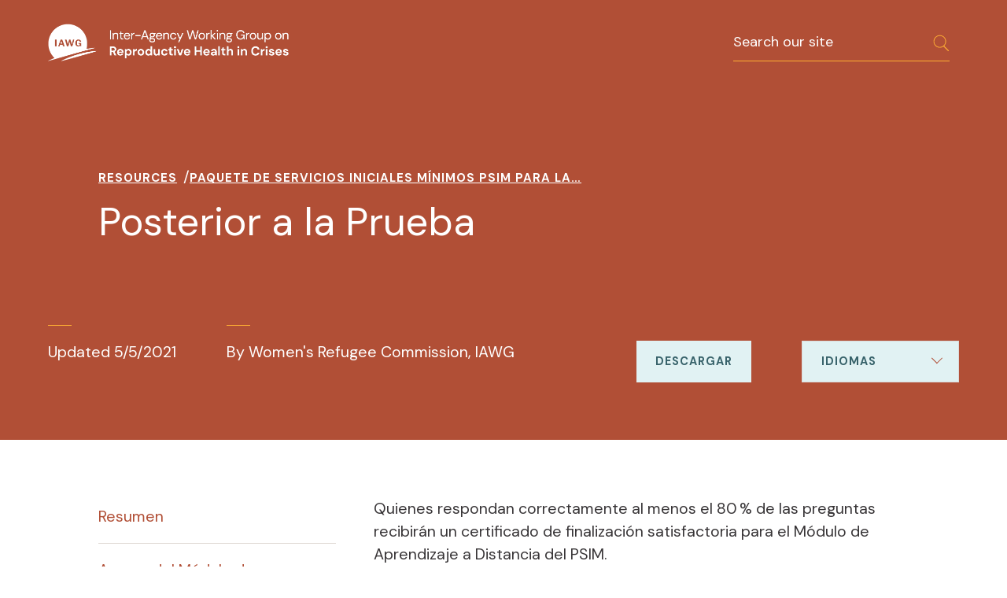

--- FILE ---
content_type: text/html; charset=UTF-8
request_url: https://iawg.net/es/resources/minimum-initial-service-package-distance-learning-module/pruebas-finales
body_size: 6552
content:

<!DOCTYPE html><html
xmlns="http://www.w3.org/1999/xhtml" lang="es" class="no-js ltr"><head> <script>document.documentElement.className=document.documentElement.className.replace("no-js","js");</script> <meta
http-equiv="X-UA-Compatible" content="IE=edge"><meta
charset="utf-8"><meta
name="viewport" content="width=device-width, initial-scale=1"><link
rel="home" href="https://iawg.net/es/"/><link
rel="preconnect" href="https://fonts.gstatic.com/" crossorigin><link
href="https://fonts.googleapis.com/css?family=DM+Sans:ital,wght@0,400;0,700;1,400&display=swap|Crimson+Text&display=swap" rel="stylesheet"><link
rel="apple-touch-icon" sizes="120x120" href="/apple-touch-icon.png"><link
rel="icon" type="image/png" sizes="32x32" href="/dist/assets/favicon/favicon-32x32.png"><link
rel="icon" type="image/png" sizes="16x16" href="/dist/assets/favicon/favicon-16x16.png"><link
rel="manifest" href="/dist/assets/favicon/site.webmanifest"><link
rel="mask-icon" href="/dist/assets/favicon/safari-pinned-tab.svg" color="#5bbad5"><meta
name="msapplication-TileColor" content="#2d89ef"><meta
name="theme-color" content="#ffffff"><link
rel="stylesheet" href="/dist/assets/mdi/css/materialdesignicons.min.css"><link
href="https://iawg.net/dist/css/app.css?id=d9b9464ca522a910cb824ce211706cad" rel="stylesheet"> <script>window.csrfInfo={'tokenName':'CRAFT_CSRF_TOKEN','tokenValue':'Rbj1HlWzvaQTtCyUaTCCgIsRUUT7uQdj6eesPzaAAadgeeJW1bKPxB-LuW42gd_1Su5c3RhA0NHOQzA0v-ZWKZqB31Zf-EbTERaSB7jk7Kg='}</script> <script>(function(i,s,o,g,r,a,m){i['GoogleAnalyticsObject']=r;i[r]=i[r]||function(){(i[r].q=i[r].q||[]).push(arguments)},i[r].l=1*new Date();a=s.createElement(o),m=s.getElementsByTagName(o)[0];a.async=1;a.src=g;m.parentNode.insertBefore(a,m)})(window,document,'script','//www.google-analytics.com/analytics.js','ga');ga('create','UA-135268347-1','auto');ga('set','anonymizeIp',true);ga('send','pageview');</script> <link
rel="apple-touch-icon" sizes="120x120" href="/apple-touch-icon.png"><link
rel="icon" type="image/png" sizes="32x32" href="/dist/assets/favicon/favicon-32x32.png"><link
rel="icon" type="image/png" sizes="16x16" href="/dist/assets/favicon/favicon-16x16.png"><link
rel="manifest" href="/dist/assets/favicon/site.webmanifest"><link
rel="mask-icon" href="/dist/assets/favicon/safari-pinned-tab.svg" color="#5bbad5"><meta
name="msapplication-TileColor" content="#2d89ef"><meta
name="theme-color" content="#ffffff"><link
rel="home" href="https://iawg.net/es/"/><link
rel="canonical" href="https://iawg.net/es/resources/minimum-initial-service-package-distance-learning-module/pruebas-finales"><meta
property="og:url" content="https://iawg.net/es/resources/minimum-initial-service-package-distance-learning-module/pruebas-finales"/><meta
name="twitter:url" content="https://iawg.net/es/resources/minimum-initial-service-package-distance-learning-module/pruebas-finales"/><meta
property="og:locale" content="es"/><title>Posterior a la Prueba | Inter-Agency Working Group on Reproductive Health in Crises</title><meta
name="description" content="Expanding access to sexual and reproductive health in crises"/><meta
name="image" content="https://cdn.iawg.rygn.io/media/_1200x675_crop_center-center_none/misp-dlm.jpg?v=1731618143"/><meta
name="twitter:site" content="@iawg_rh"/><meta
name="twitter:card" content="summary_large_image"/><meta
property="og:title" content="Posterior a la Prueba"><meta
property="og:description" content="Expanding access to sexual and reproductive health in crises"><meta
property="og:image" content="https://cdn.iawg.rygn.io/media/_1200x630_crop_center-center_none/misp-dlm.jpg?v=1731618143"><meta
name="twitter:title" content="Posterior a la Prueba"/><meta
name="twitter:description" content="Expanding access to sexual and reproductive health in crises"/><meta
name="twitter:image" content="https://cdn.iawg.rygn.io/media/_1200x600_crop_center-center_none/misp-dlm.jpg?v=1731618143"/><meta
property="og:image:type" content="image/jpeg"><meta
property="og:image:width" content="1200"><meta
property="og:image:height" content="630"><link
rel="alternate" href="https://iawg.net/resources/minimum-initial-service-package-distance-learning-module/minimum-initial-service-package-misp-distance-learning-module-post-test" hreflang="en-us"/><link
rel="alternate" href="https://iawg.net/es/resources/minimum-initial-service-package-distance-learning-module/pruebas-finales" hreflang="es"/><link
rel="alternate" href="https://iawg.net/fr/resources/minimum-initial-service-package-distance-learning-module/minimum-initial-service-package-misp-distance-learning-module-post-test" hreflang="fr"/><link
rel="alternate" href="https://iawg.net/ar/resources/minimum-initial-service-package-distance-learning-module/minimum-initial-service-package-misp-distance-learning-module-post-test" hreflang="ar"/><link
rel="alternate" href="https://iawg.net/pt/resources/minimum-initial-service-package-distance-learning-module/minimum-initial-service-package-misp-distance-learning-module-post-test" hreflang="pt"/><link
rel="alternate" href="https://iawg.net/ru/resources/minimum-initial-service-package-distance-learning-module/minimum-initial-service-package-misp-distance-learning-module-post-test" hreflang="ru"/>
</head><body
class="  resources resources-pruebas-finales type-resources has-sidebar  "><div
id="notifications"><notification
:item="currentNotification"></notification></div><div
class="site-container">
<a
href="#main" class="is-sr-only skip-link" title="Skip to content">Skip to content</a><nav
class="navbar masthead" role="navigation" aria-label="main navigation"><div
class="navbar-brand">
<a
class="navbar-item" title="Home" href="/">
<span
class="is-sr-only">Home</span>
<img
aria-hidden="true" src="/dist/assets/images/logo_white.png" width="330" height="52">
</a><button
class="navbar-burger burger" id="primary-menu-toggle" data-target="primaryMenu" aria-label="menu" aria-expanded="false">
<span
aria-hidden="true"></span>
<span
aria-hidden="true"></span>
<span
aria-hidden="true"></span>
</button></div><div
class="navbar-menu" id="primaryMenu"><nav
class="navbar-start"><ul
class="primary"></ul><ul
class="mobile-secondary"></ul></nav><div
class="navbar-end"><form
class="searchform navbar-item dark-form" role="search" action="https://iawg.net/es/search"><div
class="field has-addons searchfield"><div
class="control">
<label
class="label is-sr-only" for="search-input">Search Input</label>
<input
type="text" name="q" id="search-input" class="input searchquery" placeholder="Search our site"/></div><div
class="control">
<button
type="submit" title="Search Submit" class="searchsubmit button is-transparent is-inline">
<span
class="icon is-small searchbutton">
<svg
class="" xmlns="http://www.w3.org/2000/svg" width="1024" height="1024" viewBox="0 0 1024 1024"><path
d="M621.668 653.668C577.192 685.36 522.773 704 464 704c-150.221 0-272-121.779-272-272s121.779-272 272-272 272 121.779 272 272c0 75.111-30.445 143.111-79.667 192.333l191.916 191.916c8.802 8.802 8.588 22.915-.249 31.751-8.898 8.898-23.052 8.948-31.751.249L621.668 653.668zM464 672c132.548 0 240-107.452 240-240S596.548 192 464 192 224 299.452 224 432s107.452 240 240 240z"/></svg>
</span>
</button></div></div></form></div></div></nav><main
id="main"><section
id="jol" class="hero is-primary is-full no-bgimage"><div
class="hero-body"><div
class="container"> <script type="application/ld+json">{"@context":"https://schema.org","@type":"BreadcrumbList","itemListElement":[{"@type":"ListItem","position":1,"name":"Resources","item":"https://iawg.net/resources"},{"@type":"ListItem","position":2,"name":"Paquete De Servicios Iniciales Mínimos PSIM Para La Salud Sexual Y Reproductiva (SSR) En : ituaciones De Crisis: Módulo De Aprendizaje A Distancia","item":"https://iawg.net/es/resources/minimum-initial-service-package-distance-learning-module"},{"@type":"ListItem","position":3,"name":"Posterior a la Prueba","item":"https://iawg.net/es/resources/minimum-initial-service-package-distance-learning-module/pruebas-finales"}]}</script> <nav
class="breadcrumbs" aria-label="Breadcrumb"><ul><li><a
href="https://iawg.net/resources">Resources</a></li><li><a
href="https://iawg.net/es/resources/minimum-initial-service-package-distance-learning-module">Paquete De Servicios Iniciales Mínimos PSIM Para La&hellip;</a></li></ul></nav><div
class="headings"><h1 data-aos="fade-in">
Posterior a la Prueba</h1></div></div></div></section><ul
class="hero-actions is-primary"><li
class="entry-date has-border-top">
Updated 5/5/2021</li><li
class="entry-author has-border-top">
By
Women&#039;s Refugee Commission, IAWG</li><li
class="entry-downloads">
<a
class="button is-alt" href="#" data-micromodal-trigger="resource-downloads">Descargar</a></li><li
class="language-switcher select">
<select
id="language-switcher"><option
value="">Idiomas</option><option
value="https://iawg.net/resources/minimum-initial-service-package-distance-learning-module/minimum-initial-service-package-misp-distance-learning-module-post-test"
>
English</option><option
value="https://iawg.net/es/resources/minimum-initial-service-package-distance-learning-module/pruebas-finales"
>
Español</option><option
value="https://iawg.net/fr/resources/minimum-initial-service-package-distance-learning-module/minimum-initial-service-package-misp-distance-learning-module-post-test"
>
Français</option><option
value="https://iawg.net/ar/resources/minimum-initial-service-package-distance-learning-module/minimum-initial-service-package-misp-distance-learning-module-post-test"
>
العربية</option><option
value="https://iawg.net/pt/resources/minimum-initial-service-package-distance-learning-module/minimum-initial-service-package-misp-distance-learning-module-post-test"
>
Português</option><option
value="https://iawg.net/ru/resources/minimum-initial-service-package-distance-learning-module/minimum-initial-service-package-misp-distance-learning-module-post-test"
>
Русский</option>
</select></li></ul><div
class="modal micromodal-slide micromodal-text download-form" id="resource-downloads" aria-hidden="true"><div
class="modal__overlay" tabindex="-1" data-micromodal-close><div
class="modal__container" role="dialog" aria-modal="true" aria-labelledby="modal-1-title"><header
class="modal__header"><h3 class="heading-3">Download</h3>
<button
class="modal__close" aria-label="Close modal" data-micromodal-close></button></header><main
class="modal__content embed-container"><ul><li>
<a
class="" target="_blank" href="https://iawg.net/index.php?p=actions/asset-count/count&amp;id=41343">Módulo Completo
(PDF,
3.35 MB)</a></li><li>
<a
class="" target="_blank" href="https://iawg.net/index.php?p=actions/asset-count/count&amp;id=42324">Introducción
(PDF,
512 KB)</a></li><li>
<a
class="" target="_blank" href="https://iawg.net/index.php?p=actions/asset-count/count&amp;id=47151">UNIDAD 1
(PDF,
397 KB)</a></li><li>
<a
class="" target="_blank" href="https://iawg.net/index.php?p=actions/asset-count/count&amp;id=47200">UNIDAD 2
(PDF,
512 KB)</a></li><li>
<a
class="" target="_blank" href="https://iawg.net/index.php?p=actions/asset-count/count&amp;id=54061">UNIDAD 3
(PDF,
389 KB)</a></li><li>
<a
class="" target="_blank" href="https://iawg.net/index.php?p=actions/asset-count/count&amp;id=58307">UNIDAD 4
(PDF,
474 KB)</a></li><li>
<a
class="" target="_blank" href="https://iawg.net/index.php?p=actions/asset-count/count&amp;id=58308">UNIDAD 5
(PDF,
467 KB)</a></li><li>
<a
class="" target="_blank" href="https://iawg.net/index.php?p=actions/asset-count/count&amp;id=58309">UNIDAD 6
(PDF,
364 KB)</a></li><li>
<a
class="" target="_blank" href="https://iawg.net/index.php?p=actions/asset-count/count&amp;id=58310">UNIDAD 7
(PDF,
364 KB)</a></li><li>
<a
class="" target="_blank" href="https://iawg.net/index.php?p=actions/asset-count/count&amp;id=58311">UNIDAD 8
(PDF,
363 KB)</a></li><li>
<a
class="" target="_blank" href="https://iawg.net/index.php?p=actions/asset-count/count&amp;id=58312">UNIDAD 9
(PDF,
570 KB)</a></li><li>
<a
class="" target="_blank" href="https://iawg.net/index.php?p=actions/asset-count/count&amp;id=59252">Apéndices
(PDF,
1.07 MB)</a></li><li>
<a
class="" target="_blank" href="https://iawg.net/index.php?p=actions/asset-count/count&amp;id=59267">Siglas
(PDF,
123 KB)</a></li></ul></main></div></div></div><div
class="container main-content-area"><div
class="columns is-desktop is-variable is-6"><div
class="sidebar column" id="scroller-parent"><div
class="sidebar-scroller" id="sidebar-scroller"><aside
class="menu is-hidden-desktop"><div
class="select">
<select
id="jump-menu"><option
value="">Browse this section</option><option
value="https://iawg.net/es/resources/minimum-initial-service-package-distance-learning-module">Resumen</option><option
value="https://iawg.net/es/resources/minimum-initial-service-package-distance-learning-module/about-the-distance-learning-module">-Acerca del Módulo de Aprendizaje a Distancia sobre el PSIM para SSR</option><option
value="https://iawg.net/es/resources/minimum-initial-service-package-distance-learning-module/introducción">-Introducción</option><option
value="https://iawg.net/es/resources/minimum-initial-service-package-distance-learning-module/qué-es-el-psim-para-la-ssr">-Unidad 1: ¿Qué es el PSIM para la SSR?</option><option
value="https://iawg.net/es/resources/minimum-initial-service-package-distance-learning-module/asegurarse-de-que-el-sector-grupo-temático-de-salud-identifique-a-una-organización-para-que-lidere-la-implementación-del-psim">-Unidad 2: Asegurarse de que el Sector/Grupo Temático de Salud Identifique a una Organización para que Lidere la Implementación del PSIM</option><option
value="https://iawg.net/es/resources/minimum-initial-service-package-distance-learning-module/prevenir-la-violencia-sexual-y-responder-a-las-necesidades-de-las-personas-sobrevivientes">-Unidad 3: Prevenir la Violencia Sexual y Responder a las Necesidades de las Personas Sobrevivientes</option><option
value="https://iawg.net/es/resources/minimum-initial-service-package-distance-learning-module/prevenir-la-transmisión-del-vih-y-de-otras-ets-y-reducir-la-morbilidad-y-mortalidad-debido-a-estas-enfermedades">-Unidad 4: Prevenir la Transmisión del VIH y de Otras ETS y Reducir la Morbilidad y Mortalidad Debido a estas Enfermedades</option><option
value="https://iawg.net/es/resources/minimum-initial-service-package-distance-learning-module/prevenir-el-exceso-de-morbilidad-y-mortalidad-materna-y-neonatal">-Unidad 5: Prevenir el Exceso de Morbilidad y Mortalidad Materna y Neonatal</option><option
value="https://iawg.net/es/resources/minimum-initial-service-package-distance-learning-module/prevenir-embarazos-no-deseados">-Unidad 6: Prevenir Embarazos no Deseados</option><option
value="https://iawg.net/es/resources/minimum-initial-service-package-distance-learning-module/planificar-que-los-servicios-de-ssr-integrales-formen-parte-de-la-atención-primaria-de-la-sa">-Unidad 7: Planificar que los Servicios de SSR Integrales Formen Parte de la Atención Primaria de la Salud</option><option
value="https://iawg.net/es/resources/minimum-initial-service-package-distance-learning-module/otras-prioridades-de-ssr-para-el-psim">-Unidad 8: Otras Prioridades de SSR para el PSIM</option><option
value="https://iawg.net/es/resources/minimum-initial-service-package-distance-learning-module/realizar-pedidos-de-botiquines-interinstitucionales-de-salud-reproductiva-de-em">-Unidad 9: Realizar Pedidos</option><option
value="https://iawg.net/es/resources/minimum-initial-service-package-distance-learning-module/pruebas-finales">-Post-Test</option><option
value="https://iawg.net/es/resources/minimum-initial-service-package-distance-learning-module/download-elearning-units">-Descargue unidades de formación virtual</option><option
value="https://iawg.net/es/resources/minimum-initial-service-package-distance-learning-module/agradecimientos">-Agradecimientos</option><option
value="https://iawg.net/es/resources/minimum-initial-service-package-distance-learning-module/appendices">-Appendices</option>
</select></div></aside><aside
class="menu is-hidden-mobile is-hidden-tablet-only"><ul
class="menu-list"><li>
<a
href="https://iawg.net/es/resources/minimum-initial-service-package-distance-learning-module">Resumen</a></li><li
class=" has-children has-icons-right">
<a
class="" href="https://iawg.net/es/resources/minimum-initial-service-package-distance-learning-module/about-the-distance-learning-module">Acerca del Módulo de Aprendizaje a Distancia sobre el PSIM para SSR</a></li><li
class=" has-children has-icons-right">
<a
class="" href="https://iawg.net/es/resources/minimum-initial-service-package-distance-learning-module/introducción">Introducción</a></li><li
class=" has-children has-icons-right">
<a
class="" href="https://iawg.net/es/resources/minimum-initial-service-package-distance-learning-module/qué-es-el-psim-para-la-ssr">Unidad 1: ¿Qué es el PSIM para la SSR?</a></li><li
class=" has-children has-icons-right">
<a
class="" href="https://iawg.net/es/resources/minimum-initial-service-package-distance-learning-module/asegurarse-de-que-el-sector-grupo-temático-de-salud-identifique-a-una-organización-para-que-lidere-la-implementación-del-psim">Unidad 2: Asegurarse de que el Sector/Grupo Temático de Salud Identifique a una Organización para que Lidere la Implementación del PSIM</a></li><li
class=" has-children has-icons-right">
<a
class="" href="https://iawg.net/es/resources/minimum-initial-service-package-distance-learning-module/prevenir-la-violencia-sexual-y-responder-a-las-necesidades-de-las-personas-sobrevivientes">Unidad 3: Prevenir la Violencia Sexual y Responder a las Necesidades de las Personas Sobrevivientes</a></li><li
class=" has-children has-icons-right">
<a
class="" href="https://iawg.net/es/resources/minimum-initial-service-package-distance-learning-module/prevenir-la-transmisión-del-vih-y-de-otras-ets-y-reducir-la-morbilidad-y-mortalidad-debido-a-estas-enfermedades">Unidad 4: Prevenir la Transmisión del VIH y de Otras ETS y Reducir la Morbilidad y Mortalidad Debido a estas Enfermedades</a></li><li
class=" has-children has-icons-right">
<a
class="" href="https://iawg.net/es/resources/minimum-initial-service-package-distance-learning-module/prevenir-el-exceso-de-morbilidad-y-mortalidad-materna-y-neonatal">Unidad 5: Prevenir el Exceso de Morbilidad y Mortalidad Materna y Neonatal</a></li><li
class=" has-children has-icons-right">
<a
class="" href="https://iawg.net/es/resources/minimum-initial-service-package-distance-learning-module/prevenir-embarazos-no-deseados">Unidad 6: Prevenir Embarazos no Deseados</a></li><li
class=" has-children has-icons-right">
<a
class="" href="https://iawg.net/es/resources/minimum-initial-service-package-distance-learning-module/planificar-que-los-servicios-de-ssr-integrales-formen-parte-de-la-atención-primaria-de-la-sa">Unidad 7: Planificar que los Servicios de SSR Integrales Formen Parte de la Atención Primaria de la Salud</a></li><li
class=" has-children has-icons-right">
<a
class="" href="https://iawg.net/es/resources/minimum-initial-service-package-distance-learning-module/otras-prioridades-de-ssr-para-el-psim">Unidad 8: Otras Prioridades de SSR para el PSIM</a></li><li
class=" has-children has-icons-right">
<a
class="" href="https://iawg.net/es/resources/minimum-initial-service-package-distance-learning-module/realizar-pedidos-de-botiquines-interinstitucionales-de-salud-reproductiva-de-em">Unidad 9: Realizar Pedidos</a></li><li
class=" has-children has-icons-right">
<a
class="is-last-active" href="https://iawg.net/es/resources/minimum-initial-service-package-distance-learning-module/pruebas-finales">Post-Test</a></li><li
class=" has-children has-icons-right">
<a
class="" href="https://iawg.net/es/resources/minimum-initial-service-package-distance-learning-module/download-elearning-units">Descargue unidades de formación virtual</a></li><li
class=" has-children has-icons-right">
<a
class="" href="https://iawg.net/es/resources/minimum-initial-service-package-distance-learning-module/agradecimientos">Agradecimientos</a></li><li
class=" has-children has-icons-right">
<a
class="" href="https://iawg.net/es/resources/minimum-initial-service-package-distance-learning-module/appendices">Appendices</a></li><li><a
href="https://cdn.iawg.rygn.io/documents/misp-dlm-elearning/es/Siglas.pdf?mtime=20201214202722&amp;focal=none#asset:59267" class="is-external" target="">Siglas</a></li></ul></aside></div></div><div
class="content-modules column"><div
class="content-module quiz-module"><div
class="inner">
<noscript>This feature requires JavaScript to run. Please enable JavaScript in your web browser or try another browser.</noscript><div
v-cloak id="quiz-app" data-quiz="15088" data-lang="es" data-site=spanish data-siteurl="https://iawg.net/es/" data-csrf={&quot;csrfTokenName&quot;:&quot;CRAFT_CSRF_TOKEN&quot;,&quot;csrfTokenValue&quot;:&quot;Rbj1HlWzvaQTtCyUaTCCgIsRUUT7uQdj6eesPzaAAadgeeJW1bKPxB-LuW42gd_1Su5c3RhA0NHOQzA0v-ZWKZqB31Zf-EbTERaSB7jk7Kg=&quot;}><div
v-if="$store.state.quizzes.contentLoaded" class="quiz-intro" v-show="$store.state.quizzes.userProgress === null"><div
v-html="$store.state.quizzes.description"></div>
<v-form
v-if="$store.state.quizzes.hasCertificate && $store.state.quizzes.formSuccess === false"></v-form>
<button
v-else class="button" @click="incrementProgress">Empezar</button></div><div
v-for="(question,index) in $store.state.quizzes.questions">
<component
:index="index" v-bind:is="question.typeHandle"></component></div>
<results></results></div></div></div></div></div></div></main></div><section
class="site-footer is-primary"><div
class="container"><div
class="columns is-variable is-8"><div
class="column footer-nav is-two-fifths"><p
class="heading-4  section-heading">&copy;2026
IAWG</p><p
class="heading-3">Expanding access to sexual and reproductive health in crises</p><nav><ul></ul></nav></div><div
class="column footer-ml"><p
class="heading-4 section-heading">Stay Informed</p><p>Join our mailing list for updates on IAWG&#039;s work, events, and more.</p><form
class="newsletter-form dark-form" id="signup-form" action="" method="post" v-cloak v-on:submit.prevent novalidate="true">
<input
type="hidden" id="csrf-token" name="CRAFT_CSRF_TOKEN" value="Rbj1HlWzvaQTtCyUaTCCgIsRUUT7uQdj6eesPzaAAadgeeJW1bKPxB-LuW42gd_1Su5c3RhA0NHOQzA0v-ZWKZqB31Zf-EbTERaSB7jk7Kg="><div
v-if="!success"><div
class="errors" v-if="errors.length"><p>
<strong>Please correct the following error<span
v-if="errors.length > 1">s</span>:</strong></p><ul><li
v-for="error in errors">[[error]]</li></ul></div><div
class="field is-grouped merge-tags"><div
class="control">
<label
class="is-sr-only" for="firstNameInput">First name:</label>
<input
class="input" placeholder="First Name" required id="firstNameInput" v-model="formData.merge_fields.FNAME" type="text" name="merge_fields[FNAME]"/></div><div
class="control">
<label
class="is-sr-only" for="lastNameInput">Last name:</label>
<input
class="input" placeholder="Last name" required id="lastNameInput" v-model="formData.merge_fields.LNAME" type="text" name="merge_fields[LNAME]"/></div></div><div
class="field has-addons email-input-group">
<label
class="is-sr-only" for="emailInput">Email:</label><div
class="control">
<input
class="input" placeholder="Email address" required id="emailInput" v-model="formData.email" type="email" name="email"/></div><div
class="control">
<button
type="submit" title="Submit Email Signup" @click="checkForm" class="button is-transparent is-inline">
<span
class="icon is-small signup-button">
<svg
class="" xmlns="http://www.w3.org/2000/svg" width="640" height="640" viewBox="0 0 640 640"><path
d="M424 320L195.488 82.56c-8.576-8.64-8.576-22.624 0-31.328a21.787 21.787 0 0131.008 0l250.56 253.056c8.576 8.672 8.576 22.688 0 31.328l-250.56 253.056c-8.576 8.672-22.432 8.64-31.008 0-8.576-8.608-8.576-22.624 0-31.328L424 320z"/></svg>
</span>
</button></div></div></div><div
v-else><p>Thanks, you have been subscribed to our list.</p></div></form></div><div
class="column contact"><p
class="heading-4 section-heading">Contact Us</p><p><a
href="mailto:info.iawg@wrcommission.org">info.iawg@wrcommission.org</a></p><br
/></div></div></div></section> <script src="https://iawg.net/dist/js/manifest.js?id=cb5b673793dde21bc37b37e807ac333f"></script> <script src="https://iawg.net/dist/js/vendor.js?id=a6809defc7add9588fc8cd1857bf782b"></script> <script src="https://iawg.net/dist/js/app.js?id=19c24d91816feda5e2c27d2e5ccdb266"></script> <svg
xmlns="http://www.w3.org/2000/svg"
xmlns:xlink="http://www.w3.org/1999/xlink"
width="0"
height="0"
viewBox="0 0 960 560"
id="svg-filter"><filter
id="mono"><feColorMatrix
type="matrix" values="0 .5 .7 0.05 0 0 .5 .7 0.05 0 0 .5 .7 0.05 0 0 0 0 1 0"></feColorMatrix></filter></svg>  </body></html>

--- FILE ---
content_type: text/css
request_url: https://iawg.net/dist/css/app.css?id=d9b9464ca522a910cb824ce211706cad
body_size: 90331
content:
@charset "UTF-8";
/*! bulma.io v0.9.4 | MIT License | github.com/jgthms/bulma */.button,.file-cta,.file-name,.hero.has-action .cta .button.modal-trigger,.input,.pagination-ellipsis,.pagination-link,.pagination-next,.pagination-previous,.select select,.taginput .taginput-container.is-focusable,.textarea{align-items:center;-moz-appearance:none;-webkit-appearance:none;border:1px solid transparent;border-radius:0;box-shadow:none;display:inline-flex;font-size:1rem;height:2.5em;justify-content:flex-start;line-height:1.5;padding:calc(.5em - 1px) calc(.75em - 1px);position:relative;vertical-align:top}.button:active,.button:focus,.file-cta:active,.file-cta:focus,.file-name:active,.file-name:focus,.hero.has-action .cta .button.modal-trigger:active,.hero.has-action .cta .button.modal-trigger:focus,.hero.has-action .cta .is-active.button.modal-trigger,.hero.has-action .cta .is-focused.button.modal-trigger,.input:active,.input:focus,.is-active.button,.is-active.file-cta,.is-active.file-name,.is-active.input,.is-active.pagination-ellipsis,.is-active.pagination-link,.is-active.pagination-next,.is-active.pagination-previous,.is-active.textarea,.is-focused.button,.is-focused.file-cta,.is-focused.file-name,.is-focused.input,.is-focused.pagination-ellipsis,.is-focused.pagination-link,.is-focused.pagination-next,.is-focused.pagination-previous,.is-focused.textarea,.pagination-ellipsis:active,.pagination-ellipsis:focus,.pagination-link:active,.pagination-link:focus,.pagination-next:active,.pagination-next:focus,.pagination-previous:active,.pagination-previous:focus,.select select.is-active,.select select.is-focused,.select select:active,.select select:focus,.taginput .is-active.taginput-container.is-focusable,.taginput .is-focused.taginput-container.is-focusable,.taginput .taginput-container.is-focusable:active,.taginput .taginput-container.is-focusable:focus,.textarea:active,.textarea:focus{outline:none}.hero.has-action .cta [disabled].button.modal-trigger,.hero.has-action .cta fieldset[disabled] .button.modal-trigger,.select fieldset[disabled] select,.select select[disabled],.taginput [disabled].taginput-container.is-focusable,.taginput fieldset[disabled] .taginput-container.is-focusable,[disabled].button,[disabled].file-cta,[disabled].file-name,[disabled].input,[disabled].pagination-ellipsis,[disabled].pagination-link,[disabled].pagination-next,[disabled].pagination-previous,[disabled].textarea,fieldset[disabled] .button,fieldset[disabled] .file-cta,fieldset[disabled] .file-name,fieldset[disabled] .hero.has-action .cta .button.modal-trigger,fieldset[disabled] .input,fieldset[disabled] .pagination-ellipsis,fieldset[disabled] .pagination-link,fieldset[disabled] .pagination-next,fieldset[disabled] .pagination-previous,fieldset[disabled] .select select,fieldset[disabled] .taginput .taginput-container.is-focusable,fieldset[disabled] .textarea{cursor:not-allowed}.b-checkbox.checkbox,.b-radio.radio,.breadcrumb,.button,.carousel,.carousel-list,.checkbox,.file,.hero.has-action .cta .button.modal-trigger,.is-unselectable,.pagination-ellipsis,.pagination-link,.pagination-next,.pagination-previous,.radio,.switch,.tabs{-webkit-touch-callout:none;-webkit-user-select:none;-moz-user-select:none;user-select:none}.navbar-link:not(.is-arrowless):after,.select:not(.is-multiple):not(.is-loading):after{border:3px solid transparent;border-radius:2px;border-right:0;border-top:0;content:" ";display:block;height:.625em;margin-top:-.4375em;pointer-events:none;position:absolute;top:50%;transform:rotate(-45deg);transform-origin:center;width:.625em}.block:not(:last-child),.box:not(:last-child),.breadcrumb:not(:last-child),.content:not(:last-child),.level:not(:last-child),.message:not(:last-child),.notification:not(:last-child),.pagination:not(:last-child),.progress-wrapper.is-not-native:not(:last-child),.progress:not(:last-child),.subtitle:not(:last-child),.table-container:not(:last-child),.table:not(:last-child),.tabs:not(:last-child),.title:not(:last-child){margin-bottom:1.5rem}.delete,.modal-close{-webkit-touch-callout:none;-moz-appearance:none;-webkit-appearance:none;background-color:hsla(0,0%,4%,.2);border:none;border-radius:9999px;cursor:pointer;display:inline-block;flex-grow:0;flex-shrink:0;font-size:0;height:20px;max-height:20px;max-width:20px;min-height:20px;min-width:20px;outline:none;pointer-events:auto;position:relative;-webkit-user-select:none;-moz-user-select:none;user-select:none;vertical-align:top;width:20px}.delete:after,.delete:before,.modal-close:after,.modal-close:before{background-color:#fff;content:"";display:block;left:50%;position:absolute;top:50%;transform:translateX(-50%) translateY(-50%) rotate(45deg);transform-origin:center center}.delete:before,.modal-close:before{height:2px;width:50%}.delete:after,.modal-close:after{height:50%;width:2px}.delete:focus,.delete:hover,.modal-close:focus,.modal-close:hover{background-color:hsla(0,0%,4%,.3)}.delete:active,.modal-close:active{background-color:hsla(0,0%,4%,.4)}.is-small.delete,.is-small.modal-close{height:16px;max-height:16px;max-width:16px;min-height:16px;min-width:16px;width:16px}.is-medium.delete,.is-medium.modal-close{height:24px;max-height:24px;max-width:24px;min-height:24px;min-width:24px;width:24px}.is-large.delete,.is-large.modal-close{height:32px;max-height:32px;max-width:32px;min-height:32px;min-width:32px;width:32px}.button.is-loading:after,.control.is-loading:after,.hero.has-action .cta .is-loading.button.modal-trigger:after,.loader,.select.is-loading:after{animation:spinAround .5s linear infinite;border-color:transparent transparent #dbdbdb #dbdbdb;border-radius:9999px;border-style:solid;border-width:2px;content:"";display:block;height:1em;position:relative;width:1em}.b-image-wrapper>img.has-ratio,.b-image-wrapper>img.placeholder,.breadcrumbs a,.hero-video,.homepage .cta-infographic p,.homepage .cta-infographic span,.image.is-16by9 .has-ratio,.image.is-16by9 img,.image.is-1by1 .has-ratio,.image.is-1by1 img,.image.is-1by2 .has-ratio,.image.is-1by2 img,.image.is-1by3 .has-ratio,.image.is-1by3 img,.image.is-2by1 .has-ratio,.image.is-2by1 img,.image.is-2by3 .has-ratio,.image.is-2by3 img,.image.is-3by1 .has-ratio,.image.is-3by1 img,.image.is-3by2 .has-ratio,.image.is-3by2 img,.image.is-3by4 .has-ratio,.image.is-3by4 img,.image.is-3by5 .has-ratio,.image.is-3by5 img,.image.is-4by3 .has-ratio,.image.is-4by3 img,.image.is-4by5 .has-ratio,.image.is-4by5 img,.image.is-5by3 .has-ratio,.image.is-5by3 img,.image.is-5by4 .has-ratio,.image.is-5by4 img,.image.is-9by16 .has-ratio,.image.is-9by16 img,.image.is-square .has-ratio,.image.is-square img,.is-overlay,.modal,.modal-background{bottom:0;left:0;position:absolute;right:0;top:0}.navbar-burger{color:currentColor;font-family:inherit;font-size:1em}
/*! minireset.css v0.0.6 | MIT License | github.com/jgthms/minireset.css */.navbar-burger,blockquote,body,dd,dl,dt,fieldset,figure,h1,h2,h3,h4,h5,h6,hr,html,iframe,legend,li,ol,p,pre,textarea,ul{margin:0;padding:0}h1,h2,h3,h4,h5,h6{font-size:100%;font-weight:400}ul{list-style:none}button,input,select,textarea{margin:0}html{box-sizing:border-box}*,:after,:before{box-sizing:inherit}img,video{height:auto;max-width:100%}iframe{border:0}table{border-collapse:collapse;border-spacing:0}td,th{padding:0}td:not([align]),th:not([align]){text-align:inherit}html{-moz-osx-font-smoothing:grayscale;-webkit-font-smoothing:antialiased;-webkit-text-size-adjust:100%;-moz-text-size-adjust:100%;text-size-adjust:100%;background-color:#fff;font-size:16px;min-width:300px;overflow-x:hidden;overflow-y:scroll;text-rendering:optimizeLegibility}article,aside,figure,footer,header,hgroup,section{display:block}body,button,input,optgroup,select,textarea{font-family:DM Sans,sans-serif}code,pre{-moz-osx-font-smoothing:auto;-webkit-font-smoothing:auto;font-family:monospace}body{color:#383537;font-size:1em;font-weight:400;line-height:1.5}a{color:#b14f36;cursor:pointer;text-decoration:none}a strong{color:currentColor}a:hover{color:#37626a}code{color:#6e1405;font-size:.875em;font-weight:400;padding:.25em .5em}code,hr{background-color:#f5f5f5}hr{border:none;display:block;height:2px;margin:1.5rem 0}img{height:auto;max-width:100%}input[type=checkbox],input[type=radio]{vertical-align:baseline}small{font-size:.875em}span{font-style:inherit;font-weight:inherit}strong{color:#363636;font-weight:700}fieldset{border:none}pre{-webkit-overflow-scrolling:touch;word-wrap:normal;background-color:#f5f5f5;color:#4a4a4a;font-size:.875em;overflow-x:auto;padding:1.25rem 1.5rem;white-space:pre}pre code{background-color:transparent;color:currentColor;font-size:1em;padding:0}table td,table th{vertical-align:top}table td:not([align]),table th:not([align]){text-align:inherit}table th{color:#363636}@keyframes spinAround{0%{transform:rotate(0deg)}to{transform:rotate(359deg)}}.box{background-color:#fff;border-radius:0;box-shadow:0 .5em 1em -.125em hsla(0,0%,4%,.1),0 0 0 1px hsla(0,0%,4%,.02);color:#4a4a4a;display:block;padding:1.25rem}a.box:focus,a.box:hover{box-shadow:0 .5em 1em -.125em hsla(0,0%,4%,.1),0 0 0 1px #b14f36}a.box:active{box-shadow:inset 0 1px 2px hsla(0,0%,4%,.2),0 0 0 1px #b14f36}.button,.hero.has-action .cta .button.modal-trigger{background-color:#b14f36;border-color:#ded8d3;border-width:0;color:#fff;cursor:pointer;justify-content:center;padding:1rem 1.5rem;text-align:center;white-space:nowrap}.button strong,.hero.has-action .cta .button.modal-trigger strong{color:inherit}.button .icon,.button .icon.is-large,.button .icon.is-medium,.button .icon.is-small,.hero.has-action .cta .button.modal-trigger .icon{height:1.5em;width:1.5em}.button .icon:first-child:not(:last-child),.hero.has-action .cta .button.modal-trigger .icon:first-child:not(:last-child){margin-left:-.75rem;margin-right:.375rem}.button .icon:last-child:not(:first-child),.hero.has-action .cta .button.modal-trigger .icon:last-child:not(:first-child){margin-left:.375rem;margin-right:-.75rem}.button .icon:first-child:last-child,.hero.has-action .cta .button.modal-trigger .icon:first-child:last-child{margin-left:-.75rem;margin-right:-.75rem}.button.is-hovered,.button:hover,.hero.has-action .cta .button.modal-trigger:hover,.hero.has-action .cta .is-hovered.button.modal-trigger{border-color:#b5b5b5;color:#fff}.button.is-focused,.button:focus,.hero.has-action .cta .button.modal-trigger:focus,.hero.has-action .cta .is-focused.button.modal-trigger{border-color:#485fc7;color:#fff}.button.is-focused:not(:active),.button:focus:not(:active),.hero.has-action .cta .button.modal-trigger:focus:not(:active),.hero.has-action .cta .is-focused.button.modal-trigger:not(:active){box-shadow:0 0 0 .125em rgba(177,79,54,.25)}.button.is-active,.button:active,.hero.has-action .cta .button.modal-trigger:active,.hero.has-action .cta .is-active.button.modal-trigger{border-color:#4a4a4a;color:#fff}.button.is-text,.button.is-transparent,.hero.has-action .cta .is-text.button.modal-trigger,.hero.has-action .cta .is-transparent.button.modal-trigger{background-color:transparent;border-color:transparent;color:#4a4a4a;text-decoration:underline}.button.is-focused.is-transparent,.button.is-hovered.is-transparent,.button.is-text.is-focused,.button.is-text.is-hovered,.button.is-text:focus,.button.is-text:hover,.button.is-transparent:focus,.button.is-transparent:hover,.hero.has-action .cta .is-focused.is-transparent.button.modal-trigger,.hero.has-action .cta .is-hovered.is-transparent.button.modal-trigger,.hero.has-action .cta .is-text.button.modal-trigger:focus,.hero.has-action .cta .is-text.button.modal-trigger:hover,.hero.has-action .cta .is-text.is-focused.button.modal-trigger,.hero.has-action .cta .is-text.is-hovered.button.modal-trigger,.hero.has-action .cta .is-transparent.button.modal-trigger:focus,.hero.has-action .cta .is-transparent.button.modal-trigger:hover{background-color:#f5f5f5;color:#363636}.button.is-active.is-transparent,.button.is-text.is-active,.button.is-text:active,.button.is-transparent:active,.hero.has-action .cta .is-active.is-transparent.button.modal-trigger,.hero.has-action .cta .is-text.button.modal-trigger:active,.hero.has-action .cta .is-text.is-active.button.modal-trigger,.hero.has-action .cta .is-transparent.button.modal-trigger:active{background-color:#e8e8e8;color:#363636}.button.is-text[disabled],.button[disabled].is-transparent,.hero.has-action .cta .is-text[disabled].button.modal-trigger,.hero.has-action .cta [disabled].is-transparent.button.modal-trigger,.hero.has-action .cta fieldset[disabled] .is-text.button.modal-trigger,.hero.has-action .cta fieldset[disabled] .is-transparent.button.modal-trigger,fieldset[disabled] .button.is-text,fieldset[disabled] .button.is-transparent,fieldset[disabled] .hero.has-action .cta .is-text.button.modal-trigger,fieldset[disabled] .hero.has-action .cta .is-transparent.button.modal-trigger{background-color:transparent;border-color:transparent;box-shadow:none}.button.is-ghost,.hero.has-action .cta .is-ghost.button.modal-trigger{background:none;border-color:transparent;color:#b14f36;text-decoration:none}.button.is-ghost.is-hovered,.button.is-ghost:hover,.hero.has-action .cta .is-ghost.button.modal-trigger:hover,.hero.has-action .cta .is-ghost.is-hovered.button.modal-trigger{color:#b14f36;text-decoration:underline}.button.is-white,.hero.has-action .cta .is-white.button.modal-trigger{background-color:#fff;border-color:transparent;color:#0a0a0a}.button.is-white.is-hovered,.button.is-white:hover,.hero.has-action .cta .is-white.button.modal-trigger:hover,.hero.has-action .cta .is-white.is-hovered.button.modal-trigger{background-color:#f9f9f9;border-color:transparent;color:#0a0a0a}.button.is-white.is-focused,.button.is-white:focus,.hero.has-action .cta .is-white.button.modal-trigger:focus,.hero.has-action .cta .is-white.is-focused.button.modal-trigger{border-color:transparent;color:#0a0a0a}.button.is-white.is-focused:not(:active),.button.is-white:focus:not(:active),.hero.has-action .cta .is-white.button.modal-trigger:focus:not(:active),.hero.has-action .cta .is-white.is-focused.button.modal-trigger:not(:active){box-shadow:0 0 0 .125em hsla(0,0%,100%,.25)}.button.is-white.is-active,.button.is-white:active,.hero.has-action .cta .is-white.button.modal-trigger:active,.hero.has-action .cta .is-white.is-active.button.modal-trigger{background-color:#f2f2f2;border-color:transparent;color:#0a0a0a}.button.is-white[disabled],.hero.has-action .cta .is-white[disabled].button.modal-trigger,.hero.has-action .cta fieldset[disabled] .is-white.button.modal-trigger,fieldset[disabled] .button.is-white,fieldset[disabled] .hero.has-action .cta .is-white.button.modal-trigger{background-color:#fff;border-color:#fff;box-shadow:none}.button.is-white.is-inverted,.hero.has-action .cta .is-white.is-inverted.button.modal-trigger{background-color:#0a0a0a;color:#fff}.button.is-white.is-inverted.is-hovered,.button.is-white.is-inverted:hover,.hero.has-action .cta .is-white.is-inverted.button.modal-trigger:hover,.hero.has-action .cta .is-white.is-inverted.is-hovered.button.modal-trigger{background-color:#000}.button.is-white.is-inverted[disabled],.hero.has-action .cta .is-white.is-inverted[disabled].button.modal-trigger,.hero.has-action .cta fieldset[disabled] .is-white.is-inverted.button.modal-trigger,fieldset[disabled] .button.is-white.is-inverted,fieldset[disabled] .hero.has-action .cta .is-white.is-inverted.button.modal-trigger{background-color:#0a0a0a;border-color:transparent;box-shadow:none;color:#fff}.button.is-white.is-loading:after,.hero.has-action .cta .is-white.is-loading.button.modal-trigger:after{border-color:transparent transparent #0a0a0a #0a0a0a!important}.button.is-white.is-outlined,.hero.has-action .cta .is-white.is-outlined.button.modal-trigger{background-color:transparent;border-color:#fff;color:#fff}.button.is-white.is-outlined.is-focused,.button.is-white.is-outlined.is-hovered,.button.is-white.is-outlined:focus,.button.is-white.is-outlined:hover,.hero.has-action .cta .is-white.is-outlined.button.modal-trigger:focus,.hero.has-action .cta .is-white.is-outlined.button.modal-trigger:hover,.hero.has-action .cta .is-white.is-outlined.is-focused.button.modal-trigger,.hero.has-action .cta .is-white.is-outlined.is-hovered.button.modal-trigger{background-color:#fff;border-color:#fff;color:#0a0a0a}.button.is-white.is-outlined.is-loading:after,.hero.has-action .cta .is-white.is-outlined.is-loading.button.modal-trigger:after{border-color:transparent transparent #fff #fff!important}.button.is-white.is-outlined.is-loading.is-focused:after,.button.is-white.is-outlined.is-loading.is-hovered:after,.button.is-white.is-outlined.is-loading:focus:after,.button.is-white.is-outlined.is-loading:hover:after{border-color:transparent transparent #0a0a0a #0a0a0a!important}.button.is-white.is-outlined[disabled],.hero.has-action .cta .is-white.is-outlined[disabled].button.modal-trigger,.hero.has-action .cta fieldset[disabled] .is-white.is-outlined.button.modal-trigger,fieldset[disabled] .button.is-white.is-outlined,fieldset[disabled] .hero.has-action .cta .is-white.is-outlined.button.modal-trigger{background-color:transparent;border-color:#fff;box-shadow:none;color:#fff}.button.is-white.is-inverted.is-outlined,.hero.has-action .cta .is-white.is-inverted.is-outlined.button.modal-trigger{background-color:transparent;border-color:#0a0a0a;color:#0a0a0a}.button.is-white.is-inverted.is-outlined.is-focused,.button.is-white.is-inverted.is-outlined.is-hovered,.button.is-white.is-inverted.is-outlined:focus,.button.is-white.is-inverted.is-outlined:hover{background-color:#0a0a0a;color:#fff}.button.is-white.is-inverted.is-outlined.is-loading.is-focused:after,.button.is-white.is-inverted.is-outlined.is-loading.is-hovered:after,.button.is-white.is-inverted.is-outlined.is-loading:focus:after,.button.is-white.is-inverted.is-outlined.is-loading:hover:after{border-color:transparent transparent #fff #fff!important}.button.is-white.is-inverted.is-outlined[disabled],fieldset[disabled] .button.is-white.is-inverted.is-outlined{background-color:transparent;border-color:#0a0a0a;box-shadow:none;color:#0a0a0a}.button.is-black,.hero.has-action .cta .is-black.button.modal-trigger{background-color:#0a0a0a;border-color:transparent;color:#fff}.button.is-black.is-hovered,.button.is-black:hover,.hero.has-action .cta .is-black.button.modal-trigger:hover,.hero.has-action .cta .is-black.is-hovered.button.modal-trigger{background-color:#040404;border-color:transparent;color:#fff}.button.is-black.is-focused,.button.is-black:focus,.hero.has-action .cta .is-black.button.modal-trigger:focus,.hero.has-action .cta .is-black.is-focused.button.modal-trigger{border-color:transparent;color:#fff}.button.is-black.is-focused:not(:active),.button.is-black:focus:not(:active),.hero.has-action .cta .is-black.button.modal-trigger:focus:not(:active),.hero.has-action .cta .is-black.is-focused.button.modal-trigger:not(:active){box-shadow:0 0 0 .125em hsla(0,0%,4%,.25)}.button.is-black.is-active,.button.is-black:active,.hero.has-action .cta .is-black.button.modal-trigger:active,.hero.has-action .cta .is-black.is-active.button.modal-trigger{background-color:#000;border-color:transparent;color:#fff}.button.is-black[disabled],.hero.has-action .cta .is-black[disabled].button.modal-trigger,.hero.has-action .cta fieldset[disabled] .is-black.button.modal-trigger,fieldset[disabled] .button.is-black,fieldset[disabled] .hero.has-action .cta .is-black.button.modal-trigger{background-color:#0a0a0a;border-color:#0a0a0a;box-shadow:none}.button.is-black.is-inverted,.hero.has-action .cta .is-black.is-inverted.button.modal-trigger{background-color:#fff;color:#0a0a0a}.button.is-black.is-inverted.is-hovered,.button.is-black.is-inverted:hover,.hero.has-action .cta .is-black.is-inverted.button.modal-trigger:hover,.hero.has-action .cta .is-black.is-inverted.is-hovered.button.modal-trigger{background-color:#f2f2f2}.button.is-black.is-inverted[disabled],.hero.has-action .cta .is-black.is-inverted[disabled].button.modal-trigger,.hero.has-action .cta fieldset[disabled] .is-black.is-inverted.button.modal-trigger,fieldset[disabled] .button.is-black.is-inverted,fieldset[disabled] .hero.has-action .cta .is-black.is-inverted.button.modal-trigger{background-color:#fff;border-color:transparent;box-shadow:none;color:#0a0a0a}.button.is-black.is-loading:after,.hero.has-action .cta .is-black.is-loading.button.modal-trigger:after{border-color:transparent transparent #fff #fff!important}.button.is-black.is-outlined,.hero.has-action .cta .is-black.is-outlined.button.modal-trigger{background-color:transparent;border-color:#0a0a0a;color:#0a0a0a}.button.is-black.is-outlined.is-focused,.button.is-black.is-outlined.is-hovered,.button.is-black.is-outlined:focus,.button.is-black.is-outlined:hover,.hero.has-action .cta .is-black.is-outlined.button.modal-trigger:focus,.hero.has-action .cta .is-black.is-outlined.button.modal-trigger:hover,.hero.has-action .cta .is-black.is-outlined.is-focused.button.modal-trigger,.hero.has-action .cta .is-black.is-outlined.is-hovered.button.modal-trigger{background-color:#0a0a0a;border-color:#0a0a0a;color:#fff}.button.is-black.is-outlined.is-loading:after,.hero.has-action .cta .is-black.is-outlined.is-loading.button.modal-trigger:after{border-color:transparent transparent #0a0a0a #0a0a0a!important}.button.is-black.is-outlined.is-loading.is-focused:after,.button.is-black.is-outlined.is-loading.is-hovered:after,.button.is-black.is-outlined.is-loading:focus:after,.button.is-black.is-outlined.is-loading:hover:after{border-color:transparent transparent #fff #fff!important}.button.is-black.is-outlined[disabled],.hero.has-action .cta .is-black.is-outlined[disabled].button.modal-trigger,.hero.has-action .cta fieldset[disabled] .is-black.is-outlined.button.modal-trigger,fieldset[disabled] .button.is-black.is-outlined,fieldset[disabled] .hero.has-action .cta .is-black.is-outlined.button.modal-trigger{background-color:transparent;border-color:#0a0a0a;box-shadow:none;color:#0a0a0a}.button.is-black.is-inverted.is-outlined,.hero.has-action .cta .is-black.is-inverted.is-outlined.button.modal-trigger{background-color:transparent;border-color:#fff;color:#fff}.button.is-black.is-inverted.is-outlined.is-focused,.button.is-black.is-inverted.is-outlined.is-hovered,.button.is-black.is-inverted.is-outlined:focus,.button.is-black.is-inverted.is-outlined:hover{background-color:#fff;color:#0a0a0a}.button.is-black.is-inverted.is-outlined.is-loading.is-focused:after,.button.is-black.is-inverted.is-outlined.is-loading.is-hovered:after,.button.is-black.is-inverted.is-outlined.is-loading:focus:after,.button.is-black.is-inverted.is-outlined.is-loading:hover:after{border-color:transparent transparent #0a0a0a #0a0a0a!important}.button.is-black.is-inverted.is-outlined[disabled],fieldset[disabled] .button.is-black.is-inverted.is-outlined{background-color:transparent;border-color:#fff;box-shadow:none;color:#fff}.button.is-light,.hero.has-action .cta .is-light.button.modal-trigger{background-color:#f5f5f5;border-color:transparent;color:rgba(0,0,0,.7)}.button.is-light.is-hovered,.button.is-light:hover,.hero.has-action .cta .is-light.button.modal-trigger:hover,.hero.has-action .cta .is-light.is-hovered.button.modal-trigger{background-color:#eee;border-color:transparent;color:rgba(0,0,0,.7)}.button.is-light.is-focused,.button.is-light:focus,.hero.has-action .cta .is-light.button.modal-trigger:focus,.hero.has-action .cta .is-light.is-focused.button.modal-trigger{border-color:transparent;color:rgba(0,0,0,.7)}.button.is-light.is-focused:not(:active),.button.is-light:focus:not(:active),.hero.has-action .cta .is-light.button.modal-trigger:focus:not(:active),.hero.has-action .cta .is-light.is-focused.button.modal-trigger:not(:active){box-shadow:0 0 0 .125em hsla(0,0%,96%,.25)}.button.is-light.is-active,.button.is-light:active,.hero.has-action .cta .is-light.button.modal-trigger:active,.hero.has-action .cta .is-light.is-active.button.modal-trigger{background-color:#e8e8e8;border-color:transparent;color:rgba(0,0,0,.7)}.button.is-light[disabled],.hero.has-action .cta .is-light[disabled].button.modal-trigger,.hero.has-action .cta fieldset[disabled] .is-light.button.modal-trigger,fieldset[disabled] .button.is-light,fieldset[disabled] .hero.has-action .cta .is-light.button.modal-trigger{background-color:#f5f5f5;border-color:#f5f5f5;box-shadow:none}.button.is-light.is-inverted,.hero.has-action .cta .is-light.is-inverted.button.modal-trigger{background-color:rgba(0,0,0,.7);color:#f5f5f5}.button.is-light.is-inverted.is-hovered,.button.is-light.is-inverted:hover,.hero.has-action .cta .is-light.is-inverted.button.modal-trigger:hover,.hero.has-action .cta .is-light.is-inverted.is-hovered.button.modal-trigger{background-color:rgba(0,0,0,.7)}.button.is-light.is-inverted[disabled],.hero.has-action .cta .is-light.is-inverted[disabled].button.modal-trigger,.hero.has-action .cta fieldset[disabled] .is-light.is-inverted.button.modal-trigger,fieldset[disabled] .button.is-light.is-inverted,fieldset[disabled] .hero.has-action .cta .is-light.is-inverted.button.modal-trigger{background-color:rgba(0,0,0,.7);border-color:transparent;box-shadow:none;color:#f5f5f5}.button.is-light.is-loading:after,.hero.has-action .cta .is-light.is-loading.button.modal-trigger:after{border-color:transparent transparent rgba(0,0,0,.7) rgba(0,0,0,.7)!important}.button.is-light.is-outlined,.hero.has-action .cta .is-light.is-outlined.button.modal-trigger{background-color:transparent;border-color:#f5f5f5;color:#f5f5f5}.button.is-light.is-outlined.is-focused,.button.is-light.is-outlined.is-hovered,.button.is-light.is-outlined:focus,.button.is-light.is-outlined:hover,.hero.has-action .cta .is-light.is-outlined.button.modal-trigger:focus,.hero.has-action .cta .is-light.is-outlined.button.modal-trigger:hover,.hero.has-action .cta .is-light.is-outlined.is-focused.button.modal-trigger,.hero.has-action .cta .is-light.is-outlined.is-hovered.button.modal-trigger{background-color:#f5f5f5;border-color:#f5f5f5;color:rgba(0,0,0,.7)}.button.is-light.is-outlined.is-loading:after,.hero.has-action .cta .is-light.is-outlined.is-loading.button.modal-trigger:after{border-color:transparent transparent #f5f5f5 #f5f5f5!important}.button.is-light.is-outlined.is-loading.is-focused:after,.button.is-light.is-outlined.is-loading.is-hovered:after,.button.is-light.is-outlined.is-loading:focus:after,.button.is-light.is-outlined.is-loading:hover:after{border-color:transparent transparent rgba(0,0,0,.7) rgba(0,0,0,.7)!important}.button.is-light.is-outlined[disabled],.hero.has-action .cta .is-light.is-outlined[disabled].button.modal-trigger,.hero.has-action .cta fieldset[disabled] .is-light.is-outlined.button.modal-trigger,fieldset[disabled] .button.is-light.is-outlined,fieldset[disabled] .hero.has-action .cta .is-light.is-outlined.button.modal-trigger{background-color:transparent;border-color:#f5f5f5;box-shadow:none;color:#f5f5f5}.button.is-light.is-inverted.is-outlined,.hero.has-action .cta .is-light.is-inverted.is-outlined.button.modal-trigger{background-color:transparent;border-color:rgba(0,0,0,.7);color:rgba(0,0,0,.7)}.button.is-light.is-inverted.is-outlined.is-focused,.button.is-light.is-inverted.is-outlined.is-hovered,.button.is-light.is-inverted.is-outlined:focus,.button.is-light.is-inverted.is-outlined:hover{background-color:rgba(0,0,0,.7);color:#f5f5f5}.button.is-light.is-inverted.is-outlined.is-loading.is-focused:after,.button.is-light.is-inverted.is-outlined.is-loading.is-hovered:after,.button.is-light.is-inverted.is-outlined.is-loading:focus:after,.button.is-light.is-inverted.is-outlined.is-loading:hover:after{border-color:transparent transparent #f5f5f5 #f5f5f5!important}.button.is-light.is-inverted.is-outlined[disabled],fieldset[disabled] .button.is-light.is-inverted.is-outlined{background-color:transparent;border-color:rgba(0,0,0,.7);box-shadow:none;color:rgba(0,0,0,.7)}.button.is-dark,.hero.has-action .cta .is-dark.button.modal-trigger{background-color:#363636;border-color:transparent;color:#fff}.button.is-dark.is-hovered,.button.is-dark:hover,.hero.has-action .cta .is-dark.button.modal-trigger:hover,.hero.has-action .cta .is-dark.is-hovered.button.modal-trigger{background-color:#2f2f2f;border-color:transparent;color:#fff}.button.is-dark.is-focused,.button.is-dark:focus,.hero.has-action .cta .is-dark.button.modal-trigger:focus,.hero.has-action .cta .is-dark.is-focused.button.modal-trigger{border-color:transparent;color:#fff}.button.is-dark.is-focused:not(:active),.button.is-dark:focus:not(:active),.hero.has-action .cta .is-dark.button.modal-trigger:focus:not(:active),.hero.has-action .cta .is-dark.is-focused.button.modal-trigger:not(:active){box-shadow:0 0 0 .125em rgba(54,54,54,.25)}.button.is-dark.is-active,.button.is-dark:active,.hero.has-action .cta .is-dark.button.modal-trigger:active,.hero.has-action .cta .is-dark.is-active.button.modal-trigger{background-color:#292929;border-color:transparent;color:#fff}.button.is-dark[disabled],.hero.has-action .cta .is-dark[disabled].button.modal-trigger,.hero.has-action .cta fieldset[disabled] .is-dark.button.modal-trigger,fieldset[disabled] .button.is-dark,fieldset[disabled] .hero.has-action .cta .is-dark.button.modal-trigger{background-color:#363636;border-color:#363636;box-shadow:none}.button.is-dark.is-inverted,.hero.has-action .cta .is-dark.is-inverted.button.modal-trigger{background-color:#fff;color:#363636}.button.is-dark.is-inverted.is-hovered,.button.is-dark.is-inverted:hover,.hero.has-action .cta .is-dark.is-inverted.button.modal-trigger:hover,.hero.has-action .cta .is-dark.is-inverted.is-hovered.button.modal-trigger{background-color:#f2f2f2}.button.is-dark.is-inverted[disabled],.hero.has-action .cta .is-dark.is-inverted[disabled].button.modal-trigger,.hero.has-action .cta fieldset[disabled] .is-dark.is-inverted.button.modal-trigger,fieldset[disabled] .button.is-dark.is-inverted,fieldset[disabled] .hero.has-action .cta .is-dark.is-inverted.button.modal-trigger{background-color:#fff;border-color:transparent;box-shadow:none;color:#363636}.button.is-dark.is-loading:after,.hero.has-action .cta .is-dark.is-loading.button.modal-trigger:after{border-color:transparent transparent #fff #fff!important}.button.is-dark.is-outlined,.hero.has-action .cta .is-dark.is-outlined.button.modal-trigger{background-color:transparent;border-color:#363636;color:#363636}.button.is-dark.is-outlined.is-focused,.button.is-dark.is-outlined.is-hovered,.button.is-dark.is-outlined:focus,.button.is-dark.is-outlined:hover,.hero.has-action .cta .is-dark.is-outlined.button.modal-trigger:focus,.hero.has-action .cta .is-dark.is-outlined.button.modal-trigger:hover,.hero.has-action .cta .is-dark.is-outlined.is-focused.button.modal-trigger,.hero.has-action .cta .is-dark.is-outlined.is-hovered.button.modal-trigger{background-color:#363636;border-color:#363636;color:#fff}.button.is-dark.is-outlined.is-loading:after,.hero.has-action .cta .is-dark.is-outlined.is-loading.button.modal-trigger:after{border-color:transparent transparent #363636 #363636!important}.button.is-dark.is-outlined.is-loading.is-focused:after,.button.is-dark.is-outlined.is-loading.is-hovered:after,.button.is-dark.is-outlined.is-loading:focus:after,.button.is-dark.is-outlined.is-loading:hover:after{border-color:transparent transparent #fff #fff!important}.button.is-dark.is-outlined[disabled],.hero.has-action .cta .is-dark.is-outlined[disabled].button.modal-trigger,.hero.has-action .cta fieldset[disabled] .is-dark.is-outlined.button.modal-trigger,fieldset[disabled] .button.is-dark.is-outlined,fieldset[disabled] .hero.has-action .cta .is-dark.is-outlined.button.modal-trigger{background-color:transparent;border-color:#363636;box-shadow:none;color:#363636}.button.is-dark.is-inverted.is-outlined,.hero.has-action .cta .is-dark.is-inverted.is-outlined.button.modal-trigger{background-color:transparent;border-color:#fff;color:#fff}.button.is-dark.is-inverted.is-outlined.is-focused,.button.is-dark.is-inverted.is-outlined.is-hovered,.button.is-dark.is-inverted.is-outlined:focus,.button.is-dark.is-inverted.is-outlined:hover{background-color:#fff;color:#363636}.button.is-dark.is-inverted.is-outlined.is-loading.is-focused:after,.button.is-dark.is-inverted.is-outlined.is-loading.is-hovered:after,.button.is-dark.is-inverted.is-outlined.is-loading:focus:after,.button.is-dark.is-inverted.is-outlined.is-loading:hover:after{border-color:transparent transparent #363636 #363636!important}.button.is-dark.is-inverted.is-outlined[disabled],fieldset[disabled] .button.is-dark.is-inverted.is-outlined{background-color:transparent;border-color:#fff;box-shadow:none;color:#fff}.button.is-primary,.hero.has-action .cta .is-primary.button.modal-trigger{background-color:#b14f36;border-color:transparent;color:#fff}.button.is-primary.is-hovered,.button.is-primary:hover,.hero.has-action .cta .is-primary.button.modal-trigger:hover,.hero.has-action .cta .is-primary.is-hovered.button.modal-trigger{background-color:#a74b33;border-color:transparent;color:#fff}.button.is-primary.is-focused,.button.is-primary:focus,.hero.has-action .cta .is-primary.button.modal-trigger:focus,.hero.has-action .cta .is-primary.is-focused.button.modal-trigger{border-color:transparent;color:#fff}.button.is-primary.is-focused:not(:active),.button.is-primary:focus:not(:active),.hero.has-action .cta .is-primary.button.modal-trigger:focus:not(:active),.hero.has-action .cta .is-primary.is-focused.button.modal-trigger:not(:active){box-shadow:0 0 0 .125em rgba(177,79,54,.25)}.button.is-primary.is-active,.button.is-primary:active,.hero.has-action .cta .is-primary.button.modal-trigger:active,.hero.has-action .cta .is-primary.is-active.button.modal-trigger{background-color:#9d4630;border-color:transparent;color:#fff}.button.is-primary[disabled],.hero.has-action .cta .is-primary[disabled].button.modal-trigger,.hero.has-action .cta fieldset[disabled] .is-primary.button.modal-trigger,fieldset[disabled] .button.is-primary,fieldset[disabled] .hero.has-action .cta .is-primary.button.modal-trigger{background-color:#b14f36;border-color:#b14f36;box-shadow:none}.button.is-primary.is-inverted,.hero.has-action .cta .is-primary.is-inverted.button.modal-trigger{background-color:#fff;color:#b14f36}.button.is-primary.is-inverted.is-hovered,.button.is-primary.is-inverted:hover,.hero.has-action .cta .is-primary.is-inverted.button.modal-trigger:hover,.hero.has-action .cta .is-primary.is-inverted.is-hovered.button.modal-trigger{background-color:#f2f2f2}.button.is-primary.is-inverted[disabled],.hero.has-action .cta .is-primary.is-inverted[disabled].button.modal-trigger,.hero.has-action .cta fieldset[disabled] .is-primary.is-inverted.button.modal-trigger,fieldset[disabled] .button.is-primary.is-inverted,fieldset[disabled] .hero.has-action .cta .is-primary.is-inverted.button.modal-trigger{background-color:#fff;border-color:transparent;box-shadow:none;color:#b14f36}.button.is-primary.is-loading:after,.hero.has-action .cta .is-primary.is-loading.button.modal-trigger:after{border-color:transparent transparent #fff #fff!important}.button.is-primary.is-outlined,.hero.has-action .cta .is-primary.is-outlined.button.modal-trigger{background-color:transparent;border-color:#b14f36;color:#b14f36}.button.is-primary.is-outlined.is-focused,.button.is-primary.is-outlined.is-hovered,.button.is-primary.is-outlined:focus,.button.is-primary.is-outlined:hover,.hero.has-action .cta .is-primary.is-outlined.button.modal-trigger:focus,.hero.has-action .cta .is-primary.is-outlined.button.modal-trigger:hover,.hero.has-action .cta .is-primary.is-outlined.is-focused.button.modal-trigger,.hero.has-action .cta .is-primary.is-outlined.is-hovered.button.modal-trigger{background-color:#b14f36;border-color:#b14f36;color:#fff}.button.is-primary.is-outlined.is-loading:after,.hero.has-action .cta .is-primary.is-outlined.is-loading.button.modal-trigger:after{border-color:transparent transparent #b14f36 #b14f36!important}.button.is-primary.is-outlined.is-loading.is-focused:after,.button.is-primary.is-outlined.is-loading.is-hovered:after,.button.is-primary.is-outlined.is-loading:focus:after,.button.is-primary.is-outlined.is-loading:hover:after{border-color:transparent transparent #fff #fff!important}.button.is-primary.is-outlined[disabled],.hero.has-action .cta .is-primary.is-outlined[disabled].button.modal-trigger,.hero.has-action .cta fieldset[disabled] .is-primary.is-outlined.button.modal-trigger,fieldset[disabled] .button.is-primary.is-outlined,fieldset[disabled] .hero.has-action .cta .is-primary.is-outlined.button.modal-trigger{background-color:transparent;border-color:#b14f36;box-shadow:none;color:#b14f36}.button.is-primary.is-inverted.is-outlined,.hero.has-action .cta .is-primary.is-inverted.is-outlined.button.modal-trigger{background-color:transparent;border-color:#fff;color:#fff}.button.is-primary.is-inverted.is-outlined.is-focused,.button.is-primary.is-inverted.is-outlined.is-hovered,.button.is-primary.is-inverted.is-outlined:focus,.button.is-primary.is-inverted.is-outlined:hover{background-color:#fff;color:#b14f36}.button.is-primary.is-inverted.is-outlined.is-loading.is-focused:after,.button.is-primary.is-inverted.is-outlined.is-loading.is-hovered:after,.button.is-primary.is-inverted.is-outlined.is-loading:focus:after,.button.is-primary.is-inverted.is-outlined.is-loading:hover:after{border-color:transparent transparent #b14f36 #b14f36!important}.button.is-primary.is-inverted.is-outlined[disabled],fieldset[disabled] .button.is-primary.is-inverted.is-outlined{background-color:transparent;border-color:#fff;box-shadow:none;color:#fff}.button.is-primary.is-light,.hero.has-action .cta .is-primary.is-light.button.modal-trigger{background-color:#faf2ef;color:#b85238}.button.is-primary.is-light.is-hovered,.button.is-primary.is-light:hover,.hero.has-action .cta .is-primary.is-light.button.modal-trigger:hover,.hero.has-action .cta .is-primary.is-light.is-hovered.button.modal-trigger{background-color:#f7e9e6;border-color:transparent;color:#b85238}.button.is-primary.is-light.is-active,.button.is-primary.is-light:active,.hero.has-action .cta .is-primary.is-light.button.modal-trigger:active,.hero.has-action .cta .is-primary.is-light.is-active.button.modal-trigger{background-color:#f4e1dc;border-color:transparent;color:#b85238}.button.is-link,.hero.has-action .cta .is-link.button.modal-trigger{background-color:#b14f36;border-color:transparent;color:#fff}.button.is-link.is-hovered,.button.is-link:hover,.hero.has-action .cta .is-link.button.modal-trigger:hover,.hero.has-action .cta .is-link.is-hovered.button.modal-trigger{background-color:#a74b33;border-color:transparent;color:#fff}.button.is-link.is-focused,.button.is-link:focus,.hero.has-action .cta .is-link.button.modal-trigger:focus,.hero.has-action .cta .is-link.is-focused.button.modal-trigger{border-color:transparent;color:#fff}.button.is-link.is-focused:not(:active),.button.is-link:focus:not(:active),.hero.has-action .cta .is-link.button.modal-trigger:focus:not(:active),.hero.has-action .cta .is-link.is-focused.button.modal-trigger:not(:active){box-shadow:0 0 0 .125em rgba(177,79,54,.25)}.button.is-link.is-active,.button.is-link:active,.hero.has-action .cta .is-link.button.modal-trigger:active,.hero.has-action .cta .is-link.is-active.button.modal-trigger{background-color:#9d4630;border-color:transparent;color:#fff}.button.is-link[disabled],.hero.has-action .cta .is-link[disabled].button.modal-trigger,.hero.has-action .cta fieldset[disabled] .is-link.button.modal-trigger,fieldset[disabled] .button.is-link,fieldset[disabled] .hero.has-action .cta .is-link.button.modal-trigger{background-color:#b14f36;border-color:#b14f36;box-shadow:none}.button.is-link.is-inverted,.hero.has-action .cta .is-link.is-inverted.button.modal-trigger{background-color:#fff;color:#b14f36}.button.is-link.is-inverted.is-hovered,.button.is-link.is-inverted:hover,.hero.has-action .cta .is-link.is-inverted.button.modal-trigger:hover,.hero.has-action .cta .is-link.is-inverted.is-hovered.button.modal-trigger{background-color:#f2f2f2}.button.is-link.is-inverted[disabled],.hero.has-action .cta .is-link.is-inverted[disabled].button.modal-trigger,.hero.has-action .cta fieldset[disabled] .is-link.is-inverted.button.modal-trigger,fieldset[disabled] .button.is-link.is-inverted,fieldset[disabled] .hero.has-action .cta .is-link.is-inverted.button.modal-trigger{background-color:#fff;border-color:transparent;box-shadow:none;color:#b14f36}.button.is-link.is-loading:after,.hero.has-action .cta .is-link.is-loading.button.modal-trigger:after{border-color:transparent transparent #fff #fff!important}.button.is-link.is-outlined,.hero.has-action .cta .is-link.is-outlined.button.modal-trigger{background-color:transparent;border-color:#b14f36;color:#b14f36}.button.is-link.is-outlined.is-focused,.button.is-link.is-outlined.is-hovered,.button.is-link.is-outlined:focus,.button.is-link.is-outlined:hover,.hero.has-action .cta .is-link.is-outlined.button.modal-trigger:focus,.hero.has-action .cta .is-link.is-outlined.button.modal-trigger:hover,.hero.has-action .cta .is-link.is-outlined.is-focused.button.modal-trigger,.hero.has-action .cta .is-link.is-outlined.is-hovered.button.modal-trigger{background-color:#b14f36;border-color:#b14f36;color:#fff}.button.is-link.is-outlined.is-loading:after,.hero.has-action .cta .is-link.is-outlined.is-loading.button.modal-trigger:after{border-color:transparent transparent #b14f36 #b14f36!important}.button.is-link.is-outlined.is-loading.is-focused:after,.button.is-link.is-outlined.is-loading.is-hovered:after,.button.is-link.is-outlined.is-loading:focus:after,.button.is-link.is-outlined.is-loading:hover:after{border-color:transparent transparent #fff #fff!important}.button.is-link.is-outlined[disabled],.hero.has-action .cta .is-link.is-outlined[disabled].button.modal-trigger,.hero.has-action .cta fieldset[disabled] .is-link.is-outlined.button.modal-trigger,fieldset[disabled] .button.is-link.is-outlined,fieldset[disabled] .hero.has-action .cta .is-link.is-outlined.button.modal-trigger{background-color:transparent;border-color:#b14f36;box-shadow:none;color:#b14f36}.button.is-link.is-inverted.is-outlined,.hero.has-action .cta .is-link.is-inverted.is-outlined.button.modal-trigger{background-color:transparent;border-color:#fff;color:#fff}.button.is-link.is-inverted.is-outlined.is-focused,.button.is-link.is-inverted.is-outlined.is-hovered,.button.is-link.is-inverted.is-outlined:focus,.button.is-link.is-inverted.is-outlined:hover{background-color:#fff;color:#b14f36}.button.is-link.is-inverted.is-outlined.is-loading.is-focused:after,.button.is-link.is-inverted.is-outlined.is-loading.is-hovered:after,.button.is-link.is-inverted.is-outlined.is-loading:focus:after,.button.is-link.is-inverted.is-outlined.is-loading:hover:after{border-color:transparent transparent #b14f36 #b14f36!important}.button.is-link.is-inverted.is-outlined[disabled],fieldset[disabled] .button.is-link.is-inverted.is-outlined{background-color:transparent;border-color:#fff;box-shadow:none;color:#fff}.button.is-link.is-light,.hero.has-action .cta .is-link.is-light.button.modal-trigger{background-color:#faf2ef;color:#b85238}.button.is-link.is-light.is-hovered,.button.is-link.is-light:hover,.hero.has-action .cta .is-link.is-light.button.modal-trigger:hover,.hero.has-action .cta .is-link.is-light.is-hovered.button.modal-trigger{background-color:#f7e9e6;border-color:transparent;color:#b85238}.button.is-link.is-light.is-active,.button.is-link.is-light:active,.hero.has-action .cta .is-link.is-light.button.modal-trigger:active,.hero.has-action .cta .is-link.is-light.is-active.button.modal-trigger{background-color:#f4e1dc;border-color:transparent;color:#b85238}.button.is-info,.hero.has-action .cta .is-info.button.modal-trigger{background-color:#506689;border-color:transparent;color:#fff}.button.is-info.is-hovered,.button.is-info:hover,.hero.has-action .cta .is-info.button.modal-trigger:hover,.hero.has-action .cta .is-info.is-hovered.button.modal-trigger{background-color:#4b6081;border-color:transparent;color:#fff}.button.is-info.is-focused,.button.is-info:focus,.hero.has-action .cta .is-info.button.modal-trigger:focus,.hero.has-action .cta .is-info.is-focused.button.modal-trigger{border-color:transparent;color:#fff}.button.is-info.is-focused:not(:active),.button.is-info:focus:not(:active),.hero.has-action .cta .is-info.button.modal-trigger:focus:not(:active),.hero.has-action .cta .is-info.is-focused.button.modal-trigger:not(:active){box-shadow:0 0 0 .125em rgba(80,102,137,.25)}.button.is-info.is-active,.button.is-info:active,.hero.has-action .cta .is-info.button.modal-trigger:active,.hero.has-action .cta .is-info.is-active.button.modal-trigger{background-color:#475a79;border-color:transparent;color:#fff}.button.is-info[disabled],.hero.has-action .cta .is-info[disabled].button.modal-trigger,.hero.has-action .cta fieldset[disabled] .is-info.button.modal-trigger,fieldset[disabled] .button.is-info,fieldset[disabled] .hero.has-action .cta .is-info.button.modal-trigger{background-color:#506689;border-color:#506689;box-shadow:none}.button.is-info.is-inverted,.hero.has-action .cta .is-info.is-inverted.button.modal-trigger{background-color:#fff;color:#506689}.button.is-info.is-inverted.is-hovered,.button.is-info.is-inverted:hover,.hero.has-action .cta .is-info.is-inverted.button.modal-trigger:hover,.hero.has-action .cta .is-info.is-inverted.is-hovered.button.modal-trigger{background-color:#f2f2f2}.button.is-info.is-inverted[disabled],.hero.has-action .cta .is-info.is-inverted[disabled].button.modal-trigger,.hero.has-action .cta fieldset[disabled] .is-info.is-inverted.button.modal-trigger,fieldset[disabled] .button.is-info.is-inverted,fieldset[disabled] .hero.has-action .cta .is-info.is-inverted.button.modal-trigger{background-color:#fff;border-color:transparent;box-shadow:none;color:#506689}.button.is-info.is-loading:after,.hero.has-action .cta .is-info.is-loading.button.modal-trigger:after{border-color:transparent transparent #fff #fff!important}.button.is-info.is-outlined,.hero.has-action .cta .is-info.is-outlined.button.modal-trigger{background-color:transparent;border-color:#506689;color:#506689}.button.is-info.is-outlined.is-focused,.button.is-info.is-outlined.is-hovered,.button.is-info.is-outlined:focus,.button.is-info.is-outlined:hover,.hero.has-action .cta .is-info.is-outlined.button.modal-trigger:focus,.hero.has-action .cta .is-info.is-outlined.button.modal-trigger:hover,.hero.has-action .cta .is-info.is-outlined.is-focused.button.modal-trigger,.hero.has-action .cta .is-info.is-outlined.is-hovered.button.modal-trigger{background-color:#506689;border-color:#506689;color:#fff}.button.is-info.is-outlined.is-loading:after,.hero.has-action .cta .is-info.is-outlined.is-loading.button.modal-trigger:after{border-color:transparent transparent #506689 #506689!important}.button.is-info.is-outlined.is-loading.is-focused:after,.button.is-info.is-outlined.is-loading.is-hovered:after,.button.is-info.is-outlined.is-loading:focus:after,.button.is-info.is-outlined.is-loading:hover:after{border-color:transparent transparent #fff #fff!important}.button.is-info.is-outlined[disabled],.hero.has-action .cta .is-info.is-outlined[disabled].button.modal-trigger,.hero.has-action .cta fieldset[disabled] .is-info.is-outlined.button.modal-trigger,fieldset[disabled] .button.is-info.is-outlined,fieldset[disabled] .hero.has-action .cta .is-info.is-outlined.button.modal-trigger{background-color:transparent;border-color:#506689;box-shadow:none;color:#506689}.button.is-info.is-inverted.is-outlined,.hero.has-action .cta .is-info.is-inverted.is-outlined.button.modal-trigger{background-color:transparent;border-color:#fff;color:#fff}.button.is-info.is-inverted.is-outlined.is-focused,.button.is-info.is-inverted.is-outlined.is-hovered,.button.is-info.is-inverted.is-outlined:focus,.button.is-info.is-inverted.is-outlined:hover{background-color:#fff;color:#506689}.button.is-info.is-inverted.is-outlined.is-loading.is-focused:after,.button.is-info.is-inverted.is-outlined.is-loading.is-hovered:after,.button.is-info.is-inverted.is-outlined.is-loading:focus:after,.button.is-info.is-inverted.is-outlined.is-loading:hover:after{border-color:transparent transparent #506689 #506689!important}.button.is-info.is-inverted.is-outlined[disabled],fieldset[disabled] .button.is-info.is-inverted.is-outlined{background-color:transparent;border-color:#fff;box-shadow:none;color:#fff}.button.is-info.is-light,.hero.has-action .cta .is-info.is-light.button.modal-trigger{background-color:#f2f4f7;color:#587197}.button.is-info.is-light.is-hovered,.button.is-info.is-light:hover,.hero.has-action .cta .is-info.is-light.button.modal-trigger:hover,.hero.has-action .cta .is-info.is-light.is-hovered.button.modal-trigger{background-color:#eaedf3;border-color:transparent;color:#587197}.button.is-info.is-light.is-active,.button.is-info.is-light:active,.hero.has-action .cta .is-info.is-light.button.modal-trigger:active,.hero.has-action .cta .is-info.is-light.is-active.button.modal-trigger{background-color:#e2e7ee;border-color:transparent;color:#587197}.button.is-success,.hero.has-action .cta .is-success.button.modal-trigger{background-color:#48c78e;border-color:transparent;color:#fff}.button.is-success.is-hovered,.button.is-success:hover,.hero.has-action .cta .is-success.button.modal-trigger:hover,.hero.has-action .cta .is-success.is-hovered.button.modal-trigger{background-color:#3ec487;border-color:transparent;color:#fff}.button.is-success.is-focused,.button.is-success:focus,.hero.has-action .cta .is-success.button.modal-trigger:focus,.hero.has-action .cta .is-success.is-focused.button.modal-trigger{border-color:transparent;color:#fff}.button.is-success.is-focused:not(:active),.button.is-success:focus:not(:active),.hero.has-action .cta .is-success.button.modal-trigger:focus:not(:active),.hero.has-action .cta .is-success.is-focused.button.modal-trigger:not(:active){box-shadow:0 0 0 .125em rgba(72,199,142,.25)}.button.is-success.is-active,.button.is-success:active,.hero.has-action .cta .is-success.button.modal-trigger:active,.hero.has-action .cta .is-success.is-active.button.modal-trigger{background-color:#3abb81;border-color:transparent;color:#fff}.button.is-success[disabled],.hero.has-action .cta .is-success[disabled].button.modal-trigger,.hero.has-action .cta fieldset[disabled] .is-success.button.modal-trigger,fieldset[disabled] .button.is-success,fieldset[disabled] .hero.has-action .cta .is-success.button.modal-trigger{background-color:#48c78e;border-color:#48c78e;box-shadow:none}.button.is-success.is-inverted,.hero.has-action .cta .is-success.is-inverted.button.modal-trigger{background-color:#fff;color:#48c78e}.button.is-success.is-inverted.is-hovered,.button.is-success.is-inverted:hover,.hero.has-action .cta .is-success.is-inverted.button.modal-trigger:hover,.hero.has-action .cta .is-success.is-inverted.is-hovered.button.modal-trigger{background-color:#f2f2f2}.button.is-success.is-inverted[disabled],.hero.has-action .cta .is-success.is-inverted[disabled].button.modal-trigger,.hero.has-action .cta fieldset[disabled] .is-success.is-inverted.button.modal-trigger,fieldset[disabled] .button.is-success.is-inverted,fieldset[disabled] .hero.has-action .cta .is-success.is-inverted.button.modal-trigger{background-color:#fff;border-color:transparent;box-shadow:none;color:#48c78e}.button.is-success.is-loading:after,.hero.has-action .cta .is-success.is-loading.button.modal-trigger:after{border-color:transparent transparent #fff #fff!important}.button.is-success.is-outlined,.hero.has-action .cta .is-success.is-outlined.button.modal-trigger{background-color:transparent;border-color:#48c78e;color:#48c78e}.button.is-success.is-outlined.is-focused,.button.is-success.is-outlined.is-hovered,.button.is-success.is-outlined:focus,.button.is-success.is-outlined:hover,.hero.has-action .cta .is-success.is-outlined.button.modal-trigger:focus,.hero.has-action .cta .is-success.is-outlined.button.modal-trigger:hover,.hero.has-action .cta .is-success.is-outlined.is-focused.button.modal-trigger,.hero.has-action .cta .is-success.is-outlined.is-hovered.button.modal-trigger{background-color:#48c78e;border-color:#48c78e;color:#fff}.button.is-success.is-outlined.is-loading:after,.hero.has-action .cta .is-success.is-outlined.is-loading.button.modal-trigger:after{border-color:transparent transparent #48c78e #48c78e!important}.button.is-success.is-outlined.is-loading.is-focused:after,.button.is-success.is-outlined.is-loading.is-hovered:after,.button.is-success.is-outlined.is-loading:focus:after,.button.is-success.is-outlined.is-loading:hover:after{border-color:transparent transparent #fff #fff!important}.button.is-success.is-outlined[disabled],.hero.has-action .cta .is-success.is-outlined[disabled].button.modal-trigger,.hero.has-action .cta fieldset[disabled] .is-success.is-outlined.button.modal-trigger,fieldset[disabled] .button.is-success.is-outlined,fieldset[disabled] .hero.has-action .cta .is-success.is-outlined.button.modal-trigger{background-color:transparent;border-color:#48c78e;box-shadow:none;color:#48c78e}.button.is-success.is-inverted.is-outlined,.hero.has-action .cta .is-success.is-inverted.is-outlined.button.modal-trigger{background-color:transparent;border-color:#fff;color:#fff}.button.is-success.is-inverted.is-outlined.is-focused,.button.is-success.is-inverted.is-outlined.is-hovered,.button.is-success.is-inverted.is-outlined:focus,.button.is-success.is-inverted.is-outlined:hover{background-color:#fff;color:#48c78e}.button.is-success.is-inverted.is-outlined.is-loading.is-focused:after,.button.is-success.is-inverted.is-outlined.is-loading.is-hovered:after,.button.is-success.is-inverted.is-outlined.is-loading:focus:after,.button.is-success.is-inverted.is-outlined.is-loading:hover:after{border-color:transparent transparent #48c78e #48c78e!important}.button.is-success.is-inverted.is-outlined[disabled],fieldset[disabled] .button.is-success.is-inverted.is-outlined{background-color:transparent;border-color:#fff;box-shadow:none;color:#fff}.button.is-success.is-light,.hero.has-action .cta .is-success.is-light.button.modal-trigger{background-color:#effaf5;color:#257953}.button.is-success.is-light.is-hovered,.button.is-success.is-light:hover,.hero.has-action .cta .is-success.is-light.button.modal-trigger:hover,.hero.has-action .cta .is-success.is-light.is-hovered.button.modal-trigger{background-color:#e6f7ef;border-color:transparent;color:#257953}.button.is-success.is-light.is-active,.button.is-success.is-light:active,.hero.has-action .cta .is-success.is-light.button.modal-trigger:active,.hero.has-action .cta .is-success.is-light.is-active.button.modal-trigger{background-color:#dcf4e9;border-color:transparent;color:#257953}.button.is-warning,.hero.has-action .cta .is-warning.button.modal-trigger{background-color:#ffaf34;border-color:transparent;color:rgba(0,0,0,.7)}.button.is-warning.is-hovered,.button.is-warning:hover,.hero.has-action .cta .is-warning.button.modal-trigger:hover,.hero.has-action .cta .is-warning.is-hovered.button.modal-trigger{background-color:#ffaa27;border-color:transparent;color:rgba(0,0,0,.7)}.button.is-warning.is-focused,.button.is-warning:focus,.hero.has-action .cta .is-warning.button.modal-trigger:focus,.hero.has-action .cta .is-warning.is-focused.button.modal-trigger{border-color:transparent;color:rgba(0,0,0,.7)}.button.is-warning.is-focused:not(:active),.button.is-warning:focus:not(:active),.hero.has-action .cta .is-warning.button.modal-trigger:focus:not(:active),.hero.has-action .cta .is-warning.is-focused.button.modal-trigger:not(:active){box-shadow:0 0 0 .125em rgba(255,175,52,.25)}.button.is-warning.is-active,.button.is-warning:active,.hero.has-action .cta .is-warning.button.modal-trigger:active,.hero.has-action .cta .is-warning.is-active.button.modal-trigger{background-color:#ffa51b;border-color:transparent;color:rgba(0,0,0,.7)}.button.is-warning[disabled],.hero.has-action .cta .is-warning[disabled].button.modal-trigger,.hero.has-action .cta fieldset[disabled] .is-warning.button.modal-trigger,fieldset[disabled] .button.is-warning,fieldset[disabled] .hero.has-action .cta .is-warning.button.modal-trigger{background-color:#ffaf34;border-color:#ffaf34;box-shadow:none}.button.is-warning.is-inverted,.hero.has-action .cta .is-warning.is-inverted.button.modal-trigger{background-color:rgba(0,0,0,.7);color:#ffaf34}.button.is-warning.is-inverted.is-hovered,.button.is-warning.is-inverted:hover,.hero.has-action .cta .is-warning.is-inverted.button.modal-trigger:hover,.hero.has-action .cta .is-warning.is-inverted.is-hovered.button.modal-trigger{background-color:rgba(0,0,0,.7)}.button.is-warning.is-inverted[disabled],.hero.has-action .cta .is-warning.is-inverted[disabled].button.modal-trigger,.hero.has-action .cta fieldset[disabled] .is-warning.is-inverted.button.modal-trigger,fieldset[disabled] .button.is-warning.is-inverted,fieldset[disabled] .hero.has-action .cta .is-warning.is-inverted.button.modal-trigger{background-color:rgba(0,0,0,.7);border-color:transparent;box-shadow:none;color:#ffaf34}.button.is-warning.is-loading:after,.hero.has-action .cta .is-warning.is-loading.button.modal-trigger:after{border-color:transparent transparent rgba(0,0,0,.7) rgba(0,0,0,.7)!important}.button.is-warning.is-outlined,.hero.has-action .cta .is-warning.is-outlined.button.modal-trigger{background-color:transparent;border-color:#ffaf34;color:#ffaf34}.button.is-warning.is-outlined.is-focused,.button.is-warning.is-outlined.is-hovered,.button.is-warning.is-outlined:focus,.button.is-warning.is-outlined:hover,.hero.has-action .cta .is-warning.is-outlined.button.modal-trigger:focus,.hero.has-action .cta .is-warning.is-outlined.button.modal-trigger:hover,.hero.has-action .cta .is-warning.is-outlined.is-focused.button.modal-trigger,.hero.has-action .cta .is-warning.is-outlined.is-hovered.button.modal-trigger{background-color:#ffaf34;border-color:#ffaf34;color:rgba(0,0,0,.7)}.button.is-warning.is-outlined.is-loading:after,.hero.has-action .cta .is-warning.is-outlined.is-loading.button.modal-trigger:after{border-color:transparent transparent #ffaf34 #ffaf34!important}.button.is-warning.is-outlined.is-loading.is-focused:after,.button.is-warning.is-outlined.is-loading.is-hovered:after,.button.is-warning.is-outlined.is-loading:focus:after,.button.is-warning.is-outlined.is-loading:hover:after{border-color:transparent transparent rgba(0,0,0,.7) rgba(0,0,0,.7)!important}.button.is-warning.is-outlined[disabled],.hero.has-action .cta .is-warning.is-outlined[disabled].button.modal-trigger,.hero.has-action .cta fieldset[disabled] .is-warning.is-outlined.button.modal-trigger,fieldset[disabled] .button.is-warning.is-outlined,fieldset[disabled] .hero.has-action .cta .is-warning.is-outlined.button.modal-trigger{background-color:transparent;border-color:#ffaf34;box-shadow:none;color:#ffaf34}.button.is-warning.is-inverted.is-outlined,.hero.has-action .cta .is-warning.is-inverted.is-outlined.button.modal-trigger{background-color:transparent;border-color:rgba(0,0,0,.7);color:rgba(0,0,0,.7)}.button.is-warning.is-inverted.is-outlined.is-focused,.button.is-warning.is-inverted.is-outlined.is-hovered,.button.is-warning.is-inverted.is-outlined:focus,.button.is-warning.is-inverted.is-outlined:hover{background-color:rgba(0,0,0,.7);color:#ffaf34}.button.is-warning.is-inverted.is-outlined.is-loading.is-focused:after,.button.is-warning.is-inverted.is-outlined.is-loading.is-hovered:after,.button.is-warning.is-inverted.is-outlined.is-loading:focus:after,.button.is-warning.is-inverted.is-outlined.is-loading:hover:after{border-color:transparent transparent #ffaf34 #ffaf34!important}.button.is-warning.is-inverted.is-outlined[disabled],fieldset[disabled] .button.is-warning.is-inverted.is-outlined{background-color:transparent;border-color:rgba(0,0,0,.7);box-shadow:none;color:rgba(0,0,0,.7)}.button.is-warning.is-light,.hero.has-action .cta .is-warning.is-light.button.modal-trigger{background-color:#fff7eb;color:#945a00}.button.is-warning.is-light.is-hovered,.button.is-warning.is-light:hover,.hero.has-action .cta .is-warning.is-light.button.modal-trigger:hover,.hero.has-action .cta .is-warning.is-light.is-hovered.button.modal-trigger{background-color:#fff2de;border-color:transparent;color:#945a00}.button.is-warning.is-light.is-active,.button.is-warning.is-light:active,.hero.has-action .cta .is-warning.is-light.button.modal-trigger:active,.hero.has-action .cta .is-warning.is-light.is-active.button.modal-trigger{background-color:#ffedd1;border-color:transparent;color:#945a00}.button.is-danger,.hero.has-action .cta .is-danger.button.modal-trigger{background-color:#b72108;border-color:transparent;color:#fff}.button.is-danger.is-hovered,.button.is-danger:hover,.hero.has-action .cta .is-danger.button.modal-trigger:hover,.hero.has-action .cta .is-danger.is-hovered.button.modal-trigger{background-color:#ab1f07;border-color:transparent;color:#fff}.button.is-danger.is-focused,.button.is-danger:focus,.hero.has-action .cta .is-danger.button.modal-trigger:focus,.hero.has-action .cta .is-danger.is-focused.button.modal-trigger{border-color:transparent;color:#fff}.button.is-danger.is-focused:not(:active),.button.is-danger:focus:not(:active),.hero.has-action .cta .is-danger.button.modal-trigger:focus:not(:active),.hero.has-action .cta .is-danger.is-focused.button.modal-trigger:not(:active){box-shadow:0 0 0 .125em rgba(183,33,8,.25)}.button.is-danger.is-active,.button.is-danger:active,.hero.has-action .cta .is-danger.button.modal-trigger:active,.hero.has-action .cta .is-danger.is-active.button.modal-trigger{background-color:#9f1d07;border-color:transparent;color:#fff}.button.is-danger[disabled],.hero.has-action .cta .is-danger[disabled].button.modal-trigger,.hero.has-action .cta fieldset[disabled] .is-danger.button.modal-trigger,fieldset[disabled] .button.is-danger,fieldset[disabled] .hero.has-action .cta .is-danger.button.modal-trigger{background-color:#b72108;border-color:#b72108;box-shadow:none}.button.is-danger.is-inverted,.hero.has-action .cta .is-danger.is-inverted.button.modal-trigger{background-color:#fff;color:#b72108}.button.is-danger.is-inverted.is-hovered,.button.is-danger.is-inverted:hover,.hero.has-action .cta .is-danger.is-inverted.button.modal-trigger:hover,.hero.has-action .cta .is-danger.is-inverted.is-hovered.button.modal-trigger{background-color:#f2f2f2}.button.is-danger.is-inverted[disabled],.hero.has-action .cta .is-danger.is-inverted[disabled].button.modal-trigger,.hero.has-action .cta fieldset[disabled] .is-danger.is-inverted.button.modal-trigger,fieldset[disabled] .button.is-danger.is-inverted,fieldset[disabled] .hero.has-action .cta .is-danger.is-inverted.button.modal-trigger{background-color:#fff;border-color:transparent;box-shadow:none;color:#b72108}.button.is-danger.is-loading:after,.hero.has-action .cta .is-danger.is-loading.button.modal-trigger:after{border-color:transparent transparent #fff #fff!important}.button.is-danger.is-outlined,.hero.has-action .cta .is-danger.is-outlined.button.modal-trigger{background-color:transparent;border-color:#b72108;color:#b72108}.button.is-danger.is-outlined.is-focused,.button.is-danger.is-outlined.is-hovered,.button.is-danger.is-outlined:focus,.button.is-danger.is-outlined:hover,.hero.has-action .cta .is-danger.is-outlined.button.modal-trigger:focus,.hero.has-action .cta .is-danger.is-outlined.button.modal-trigger:hover,.hero.has-action .cta .is-danger.is-outlined.is-focused.button.modal-trigger,.hero.has-action .cta .is-danger.is-outlined.is-hovered.button.modal-trigger{background-color:#b72108;border-color:#b72108;color:#fff}.button.is-danger.is-outlined.is-loading:after,.hero.has-action .cta .is-danger.is-outlined.is-loading.button.modal-trigger:after{border-color:transparent transparent #b72108 #b72108!important}.button.is-danger.is-outlined.is-loading.is-focused:after,.button.is-danger.is-outlined.is-loading.is-hovered:after,.button.is-danger.is-outlined.is-loading:focus:after,.button.is-danger.is-outlined.is-loading:hover:after{border-color:transparent transparent #fff #fff!important}.button.is-danger.is-outlined[disabled],.hero.has-action .cta .is-danger.is-outlined[disabled].button.modal-trigger,.hero.has-action .cta fieldset[disabled] .is-danger.is-outlined.button.modal-trigger,fieldset[disabled] .button.is-danger.is-outlined,fieldset[disabled] .hero.has-action .cta .is-danger.is-outlined.button.modal-trigger{background-color:transparent;border-color:#b72108;box-shadow:none;color:#b72108}.button.is-danger.is-inverted.is-outlined,.hero.has-action .cta .is-danger.is-inverted.is-outlined.button.modal-trigger{background-color:transparent;border-color:#fff;color:#fff}.button.is-danger.is-inverted.is-outlined.is-focused,.button.is-danger.is-inverted.is-outlined.is-hovered,.button.is-danger.is-inverted.is-outlined:focus,.button.is-danger.is-inverted.is-outlined:hover{background-color:#fff;color:#b72108}.button.is-danger.is-inverted.is-outlined.is-loading.is-focused:after,.button.is-danger.is-inverted.is-outlined.is-loading.is-hovered:after,.button.is-danger.is-inverted.is-outlined.is-loading:focus:after,.button.is-danger.is-inverted.is-outlined.is-loading:hover:after{border-color:transparent transparent #b72108 #b72108!important}.button.is-danger.is-inverted.is-outlined[disabled],fieldset[disabled] .button.is-danger.is-inverted.is-outlined{background-color:transparent;border-color:#fff;box-shadow:none;color:#fff}.button.is-danger.is-light,.hero.has-action .cta .is-danger.is-light.button.modal-trigger{background-color:#feeeeb;color:#f42c0b}.button.is-danger.is-light.is-hovered,.button.is-danger.is-light:hover,.hero.has-action .cta .is-danger.is-light.button.modal-trigger:hover,.hero.has-action .cta .is-danger.is-light.is-hovered.button.modal-trigger{background-color:#fee4df;border-color:transparent;color:#f42c0b}.button.is-danger.is-light.is-active,.button.is-danger.is-light:active,.hero.has-action .cta .is-danger.is-light.button.modal-trigger:active,.hero.has-action .cta .is-danger.is-light.is-active.button.modal-trigger{background-color:#fdd9d3;border-color:transparent;color:#f42c0b}.button.is-small,.hero.has-action .cta .is-small.button.modal-trigger{font-size:.75rem}.button.is-small:not(.is-rounded),.hero.has-action .cta .is-small.button.modal-trigger:not(.is-rounded){border-radius:0}.button.is-normal,.hero.has-action .cta .is-normal.button.modal-trigger{font-size:1rem}.button.is-medium,.hero.has-action .cta .is-medium.button.modal-trigger{font-size:1.25rem}.button.is-large,.hero.has-action .cta .is-large.button.modal-trigger{font-size:1.5rem}.button[disabled],.hero.has-action .cta [disabled].button.modal-trigger,.hero.has-action .cta fieldset[disabled] .button.modal-trigger,fieldset[disabled] .button,fieldset[disabled] .hero.has-action .cta .button.modal-trigger{background-color:#fff;border-color:#ded8d3;box-shadow:none;opacity:.5}.button.is-fullwidth,.hero.has-action .cta .is-fullwidth.button.modal-trigger{display:flex;width:100%}.button.is-loading,.hero.has-action .cta .is-loading.button.modal-trigger{color:transparent!important;pointer-events:none}.button.is-loading:after,.hero.has-action .cta .is-loading.button.modal-trigger:after{left:calc(50% - .5em);position:absolute;position:absolute!important;top:calc(50% - .5em)}.button.is-static,.hero.has-action .cta .is-static.button.modal-trigger{background-color:#f5f5f5;border-color:#ded8d3;box-shadow:none;color:#7a7a7a;pointer-events:none}.button.is-rounded,.hero.has-action .cta .is-rounded.button.modal-trigger{border-radius:9999px;padding-left:calc(1.5rem + .25em);padding-right:calc(1.5rem + .25em)}.buttons{align-items:center;display:flex;flex-wrap:wrap;justify-content:flex-start}.buttons .button,.buttons .hero.has-action .cta .button.modal-trigger,.hero.has-action .cta .buttons .button.modal-trigger{margin-bottom:.5rem}.buttons .button:not(:last-child):not(.is-fullwidth),.buttons .hero.has-action .cta .button.modal-trigger:not(:last-child):not(.is-fullwidth),.hero.has-action .cta .buttons .button.modal-trigger:not(:last-child):not(.is-fullwidth){margin-right:.5rem}.buttons:last-child{margin-bottom:-.5rem}.buttons:not(:last-child){margin-bottom:1rem}.buttons.are-small .button:not(.is-normal):not(.is-medium):not(.is-large){font-size:.75rem}.buttons.are-small .button:not(.is-normal):not(.is-medium):not(.is-large):not(.is-rounded){border-radius:0}.buttons.are-medium .button:not(.is-small):not(.is-normal):not(.is-large){font-size:1.25rem}.buttons.are-large .button:not(.is-small):not(.is-normal):not(.is-medium){font-size:1.5rem}.buttons.has-addons .button:not(:first-child),.buttons.has-addons .hero.has-action .cta .button.modal-trigger:not(:first-child),.hero.has-action .cta .buttons.has-addons .button.modal-trigger:not(:first-child){border-bottom-left-radius:0;border-top-left-radius:0}.buttons.has-addons .button:not(:last-child),.buttons.has-addons .hero.has-action .cta .button.modal-trigger:not(:last-child),.hero.has-action .cta .buttons.has-addons .button.modal-trigger:not(:last-child){border-bottom-right-radius:0;border-top-right-radius:0;margin-right:-1px}.buttons.has-addons .button:last-child,.buttons.has-addons .hero.has-action .cta .button.modal-trigger:last-child,.hero.has-action .cta .buttons.has-addons .button.modal-trigger:last-child{margin-right:0}.buttons.has-addons .button.is-hovered,.buttons.has-addons .button:hover,.buttons.has-addons .hero.has-action .cta .button.modal-trigger:hover,.buttons.has-addons .hero.has-action .cta .is-hovered.button.modal-trigger,.hero.has-action .cta .buttons.has-addons .button.modal-trigger:hover,.hero.has-action .cta .buttons.has-addons .is-hovered.button.modal-trigger{z-index:2}.buttons.has-addons .button.is-active,.buttons.has-addons .button.is-focused,.buttons.has-addons .button.is-selected,.buttons.has-addons .button:active,.buttons.has-addons .button:focus,.buttons.has-addons .hero.has-action .cta .button.modal-trigger:active,.buttons.has-addons .hero.has-action .cta .button.modal-trigger:focus,.buttons.has-addons .hero.has-action .cta .is-active.button.modal-trigger,.buttons.has-addons .hero.has-action .cta .is-focused.button.modal-trigger,.buttons.has-addons .hero.has-action .cta .is-selected.button.modal-trigger,.hero.has-action .cta .buttons.has-addons .button.modal-trigger:active,.hero.has-action .cta .buttons.has-addons .button.modal-trigger:focus,.hero.has-action .cta .buttons.has-addons .is-active.button.modal-trigger,.hero.has-action .cta .buttons.has-addons .is-focused.button.modal-trigger,.hero.has-action .cta .buttons.has-addons .is-selected.button.modal-trigger{z-index:3}.buttons.has-addons .button.is-active:hover,.buttons.has-addons .button.is-focused:hover,.buttons.has-addons .button.is-selected:hover,.buttons.has-addons .button:active:hover,.buttons.has-addons .button:focus:hover{z-index:4}.buttons.has-addons .button.is-expanded,.buttons.has-addons .hero.has-action .cta .is-expanded.button.modal-trigger,.hero.has-action .cta .buttons.has-addons .is-expanded.button.modal-trigger{flex-grow:1;flex-shrink:1}.buttons.is-centered{justify-content:center}.buttons.is-centered:not(.has-addons) .button:not(.is-fullwidth){margin-left:.25rem;margin-right:.25rem}.buttons.is-right{justify-content:flex-end}.buttons.is-right:not(.has-addons) .button:not(.is-fullwidth){margin-left:.25rem;margin-right:.25rem}@media screen and (max-width:768px){.button.is-responsive.is-small,.hero.has-action .cta .is-responsive.is-small.button.modal-trigger{font-size:.5625rem}.button.is-responsive,.button.is-responsive.is-normal,.hero.has-action .cta .is-responsive.button.modal-trigger{font-size:.65625rem}.button.is-responsive.is-medium,.hero.has-action .cta .is-responsive.is-medium.button.modal-trigger{font-size:.75rem}.button.is-responsive.is-large,.hero.has-action .cta .is-responsive.is-large.button.modal-trigger{font-size:1rem}}@media screen and (min-width:769px) and (max-width:1023px){.button.is-responsive.is-small,.hero.has-action .cta .is-responsive.is-small.button.modal-trigger{font-size:.65625rem}.button.is-responsive,.button.is-responsive.is-normal,.hero.has-action .cta .is-responsive.button.modal-trigger{font-size:.75rem}.button.is-responsive.is-medium,.hero.has-action .cta .is-responsive.is-medium.button.modal-trigger{font-size:1rem}.button.is-responsive.is-large,.hero.has-action .cta .is-responsive.is-large.button.modal-trigger{font-size:1.25rem}}.container{flex-grow:1;margin:0 auto;position:relative;width:auto}.container.is-fluid{max-width:none!important;padding-left:32px;padding-right:32px;width:100%}@media screen and (min-width:1024px){.container{max-width:960px}}@media screen and (max-width:1215px){.container.is-widescreen:not(.is-max-desktop){max-width:1152px}}@media screen and (max-width:1407px){.container.is-fullhd:not(.is-max-desktop):not(.is-max-widescreen){max-width:1344px}}@media screen and (min-width:1216px){.container:not(.is-max-desktop){max-width:1152px}}@media screen and (min-width:1408px){.container:not(.is-max-desktop):not(.is-max-widescreen){max-width:1344px}}.content li+li{margin-top:.25em}.content blockquote:not(:last-child),.content dl:not(:last-child),.content ol:not(:last-child),.content p:not(:last-child),.content pre:not(:last-child),.content table:not(:last-child),.content ul:not(:last-child){margin-bottom:1em}.content h1,.content h2,.content h3,.content h4,.content h5,.content h6{color:#363636;font-weight:600;line-height:1.125}.content h1{font-size:2em;margin-bottom:.5em}.content h1:not(:first-child){margin-top:1em}.content h2{font-size:1.75em;margin-bottom:.5714em}.content h2:not(:first-child){margin-top:1.1428em}.content h3{font-size:1.5em;margin-bottom:.6666em}.content h3:not(:first-child){margin-top:1.3333em}.content h4{font-size:1.25em;margin-bottom:.8em}.content h5{font-size:1.125em;margin-bottom:.8888em}.content h6{font-size:1em;margin-bottom:1em}.content blockquote{background-color:#f5f5f5;border-left:5px solid #ded8d3;padding:1.25em 1.5em}.content ol{list-style-position:outside;margin-left:2em;margin-top:1em}.content ol:not([type]){list-style-type:decimal}.content ol:not([type]).is-lower-alpha{list-style-type:lower-alpha}.content ol:not([type]).is-lower-roman{list-style-type:lower-roman}.content ol:not([type]).is-upper-alpha{list-style-type:upper-alpha}.content ol:not([type]).is-upper-roman{list-style-type:upper-roman}.content ul{list-style:disc outside;margin-left:2em;margin-top:1em}.content ul ul{list-style-type:circle;margin-top:.5em}.content ul ul ul{list-style-type:square}.content dd{margin-left:2em}.content figure{margin-left:2em;margin-right:2em;text-align:center}.content figure:not(:first-child){margin-top:2em}.content figure:not(:last-child){margin-bottom:2em}.content figure img{display:inline-block}.content figure figcaption{font-style:italic}.content pre{-webkit-overflow-scrolling:touch;word-wrap:normal;overflow-x:auto;padding:1.25em 1.5em;white-space:pre}.content sub,.content sup{font-size:75%}.content table{width:100%}.content table td,.content table th{border:solid #ded8d3;border-width:0 0 1px;padding:.5em .75em;vertical-align:top}.content table th{color:#363636}.content table th:not([align]){text-align:inherit}.content table thead td,.content table thead th{border-width:0 0 2px;color:#363636}.content table tfoot td,.content table tfoot th{border-width:2px 0 0;color:#363636}.content table tbody tr:last-child td,.content table tbody tr:last-child th{border-bottom-width:0}.content .tabs li+li{margin-top:0}.content.is-small{font-size:.75rem}.content.is-normal{font-size:1rem}.content.is-medium{font-size:1.25rem}.content.is-large{font-size:1.5rem}.icon{align-items:center;display:inline-flex;height:1.5rem;justify-content:center;width:1.5rem}.icon.is-small{height:1rem;width:1rem}.icon.is-medium{height:2rem;width:2rem}.icon.is-large{height:3rem;width:3rem}.icon-text{align-items:flex-start;color:inherit;display:inline-flex;flex-wrap:wrap;line-height:1.5rem;vertical-align:top}.icon-text .icon{flex-grow:0;flex-shrink:0}.icon-text .icon:not(:last-child){margin-right:.25em}.icon-text .icon:not(:first-child){margin-left:.25em}div.icon-text{display:flex}.image{display:block;position:relative}.image img{display:block;height:auto;width:100%}.image img.is-rounded{border-radius:9999px}.image.is-fullwidth{width:100%}.image.is-16by9 .has-ratio,.image.is-16by9 img,.image.is-1by1 .has-ratio,.image.is-1by1 img,.image.is-1by2 .has-ratio,.image.is-1by2 img,.image.is-1by3 .has-ratio,.image.is-1by3 img,.image.is-2by1 .has-ratio,.image.is-2by1 img,.image.is-2by3 .has-ratio,.image.is-2by3 img,.image.is-3by1 .has-ratio,.image.is-3by1 img,.image.is-3by2 .has-ratio,.image.is-3by2 img,.image.is-3by4 .has-ratio,.image.is-3by4 img,.image.is-3by5 .has-ratio,.image.is-3by5 img,.image.is-4by3 .has-ratio,.image.is-4by3 img,.image.is-4by5 .has-ratio,.image.is-4by5 img,.image.is-5by3 .has-ratio,.image.is-5by3 img,.image.is-5by4 .has-ratio,.image.is-5by4 img,.image.is-9by16 .has-ratio,.image.is-9by16 img,.image.is-square .has-ratio,.image.is-square img{height:100%;width:100%}.image.is-1by1,.image.is-square{padding-top:100%}.image.is-5by4{padding-top:80%}.image.is-4by3{padding-top:75%}.image.is-3by2{padding-top:66.6666%}.image.is-5by3{padding-top:60%}.image.is-16by9{padding-top:56.25%}.image.is-2by1{padding-top:50%}.image.is-3by1{padding-top:33.3333%}.image.is-4by5{padding-top:125%}.image.is-3by4{padding-top:133.3333%}.image.is-2by3{padding-top:150%}.image.is-3by5{padding-top:166.6666%}.image.is-9by16{padding-top:177.7777%}.image.is-1by2{padding-top:200%}.image.is-1by3{padding-top:300%}.image.is-16x16{height:16px;width:16px}.image.is-24x24{height:24px;width:24px}.image.is-32x32{height:32px;width:32px}.image.is-48x48{height:48px;width:48px}.image.is-64x64{height:64px;width:64px}.image.is-96x96{height:96px;width:96px}.image.is-128x128{height:128px;width:128px}.notification{background-color:#f5f5f5;border-radius:0;padding:1.25rem 2.5rem 1.25rem 1.5rem;position:relative}.notification a:not(.button):not(.dropdown-item){color:currentColor;text-decoration:underline}.notification strong{color:currentColor}.notification code,.notification pre{background:#fff}.notification pre code{background:transparent}.notification>.delete{position:absolute;right:.5rem;top:.5rem}.notification .content,.notification .subtitle,.notification .title{color:currentColor}.notification.is-white{background-color:#fff;color:#0a0a0a}.notification.is-black{background-color:#0a0a0a;color:#fff}.notification.is-light{background-color:#f5f5f5;color:rgba(0,0,0,.7)}.notification.is-dark{background-color:#363636;color:#fff}.notification.is-primary{background-color:#b14f36;color:#fff}.notification.is-primary.is-light{background-color:#faf2ef;color:#b85238}.notification.is-link{background-color:#b14f36;color:#fff}.notification.is-link.is-light{background-color:#faf2ef;color:#b85238}.notification.is-info{background-color:#506689;color:#fff}.notification.is-info.is-light{background-color:#f2f4f7;color:#587197}.notification.is-success{background-color:#48c78e;color:#fff}.notification.is-success.is-light{background-color:#effaf5;color:#257953}.notification.is-warning{background-color:#ffaf34;color:rgba(0,0,0,.7)}.notification.is-warning.is-light{background-color:#fff7eb;color:#945a00}.notification.is-danger{background-color:#b72108;color:#fff}.notification.is-danger.is-light{background-color:#feeeeb;color:#f42c0b}.progress,.progress-wrapper.is-not-native{-moz-appearance:none;-webkit-appearance:none;border:none;border-radius:9999px;display:block;height:1rem;overflow:hidden;padding:0;width:100%}.progress-wrapper.is-not-native::-webkit-progress-bar,.progress::-webkit-progress-bar{background-color:#ededed}.progress-wrapper.is-not-native::-webkit-progress-value,.progress::-webkit-progress-value{background-color:#4a4a4a}.progress-wrapper.is-not-native::-moz-progress-bar,.progress::-moz-progress-bar{background-color:#4a4a4a}.progress-wrapper.is-not-native::-ms-fill,.progress::-ms-fill{background-color:#4a4a4a;border:none}.is-white.progress-wrapper.is-not-native::-webkit-progress-value,.progress.is-white::-webkit-progress-value{background-color:#fff}.is-white.progress-wrapper.is-not-native::-moz-progress-bar,.progress.is-white::-moz-progress-bar{background-color:#fff}.is-white.progress-wrapper.is-not-native::-ms-fill,.progress.is-white::-ms-fill{background-color:#fff}.is-white.progress-wrapper.is-not-native:indeterminate,.progress.is-white:indeterminate{background-image:linear-gradient(90deg,#fff 30%,#ededed 0)}.is-black.progress-wrapper.is-not-native::-webkit-progress-value,.progress.is-black::-webkit-progress-value{background-color:#0a0a0a}.is-black.progress-wrapper.is-not-native::-moz-progress-bar,.progress.is-black::-moz-progress-bar{background-color:#0a0a0a}.is-black.progress-wrapper.is-not-native::-ms-fill,.progress.is-black::-ms-fill{background-color:#0a0a0a}.is-black.progress-wrapper.is-not-native:indeterminate,.progress.is-black:indeterminate{background-image:linear-gradient(90deg,#0a0a0a 30%,#ededed 0)}.is-light.progress-wrapper.is-not-native::-webkit-progress-value,.progress.is-light::-webkit-progress-value{background-color:#f5f5f5}.is-light.progress-wrapper.is-not-native::-moz-progress-bar,.progress.is-light::-moz-progress-bar{background-color:#f5f5f5}.is-light.progress-wrapper.is-not-native::-ms-fill,.progress.is-light::-ms-fill{background-color:#f5f5f5}.is-light.progress-wrapper.is-not-native:indeterminate,.progress.is-light:indeterminate{background-image:linear-gradient(90deg,#f5f5f5 30%,#ededed 0)}.is-dark.progress-wrapper.is-not-native::-webkit-progress-value,.progress.is-dark::-webkit-progress-value{background-color:#363636}.is-dark.progress-wrapper.is-not-native::-moz-progress-bar,.progress.is-dark::-moz-progress-bar{background-color:#363636}.is-dark.progress-wrapper.is-not-native::-ms-fill,.progress.is-dark::-ms-fill{background-color:#363636}.is-dark.progress-wrapper.is-not-native:indeterminate,.progress.is-dark:indeterminate{background-image:linear-gradient(90deg,#363636 30%,#ededed 0)}.is-primary.progress-wrapper.is-not-native::-webkit-progress-value,.progress.is-primary::-webkit-progress-value{background-color:#b14f36}.is-primary.progress-wrapper.is-not-native::-moz-progress-bar,.progress.is-primary::-moz-progress-bar{background-color:#b14f36}.is-primary.progress-wrapper.is-not-native::-ms-fill,.progress.is-primary::-ms-fill{background-color:#b14f36}.is-primary.progress-wrapper.is-not-native:indeterminate,.progress.is-primary:indeterminate{background-image:linear-gradient(90deg,#b14f36 30%,#ededed 0)}.is-link.progress-wrapper.is-not-native::-webkit-progress-value,.progress.is-link::-webkit-progress-value{background-color:#b14f36}.is-link.progress-wrapper.is-not-native::-moz-progress-bar,.progress.is-link::-moz-progress-bar{background-color:#b14f36}.is-link.progress-wrapper.is-not-native::-ms-fill,.progress.is-link::-ms-fill{background-color:#b14f36}.is-link.progress-wrapper.is-not-native:indeterminate,.progress.is-link:indeterminate{background-image:linear-gradient(90deg,#b14f36 30%,#ededed 0)}.is-info.progress-wrapper.is-not-native::-webkit-progress-value,.progress.is-info::-webkit-progress-value{background-color:#506689}.is-info.progress-wrapper.is-not-native::-moz-progress-bar,.progress.is-info::-moz-progress-bar{background-color:#506689}.is-info.progress-wrapper.is-not-native::-ms-fill,.progress.is-info::-ms-fill{background-color:#506689}.is-info.progress-wrapper.is-not-native:indeterminate,.progress.is-info:indeterminate{background-image:linear-gradient(90deg,#506689 30%,#ededed 0)}.is-success.progress-wrapper.is-not-native::-webkit-progress-value,.progress.is-success::-webkit-progress-value{background-color:#48c78e}.is-success.progress-wrapper.is-not-native::-moz-progress-bar,.progress.is-success::-moz-progress-bar{background-color:#48c78e}.is-success.progress-wrapper.is-not-native::-ms-fill,.progress.is-success::-ms-fill{background-color:#48c78e}.is-success.progress-wrapper.is-not-native:indeterminate,.progress.is-success:indeterminate{background-image:linear-gradient(90deg,#48c78e 30%,#ededed 0)}.is-warning.progress-wrapper.is-not-native::-webkit-progress-value,.progress.is-warning::-webkit-progress-value{background-color:#ffaf34}.is-warning.progress-wrapper.is-not-native::-moz-progress-bar,.progress.is-warning::-moz-progress-bar{background-color:#ffaf34}.is-warning.progress-wrapper.is-not-native::-ms-fill,.progress.is-warning::-ms-fill{background-color:#ffaf34}.is-warning.progress-wrapper.is-not-native:indeterminate,.progress.is-warning:indeterminate{background-image:linear-gradient(90deg,#ffaf34 30%,#ededed 0)}.is-danger.progress-wrapper.is-not-native::-webkit-progress-value,.progress.is-danger::-webkit-progress-value{background-color:#b72108}.is-danger.progress-wrapper.is-not-native::-moz-progress-bar,.progress.is-danger::-moz-progress-bar{background-color:#b72108}.is-danger.progress-wrapper.is-not-native::-ms-fill,.progress.is-danger::-ms-fill{background-color:#b72108}.is-danger.progress-wrapper.is-not-native:indeterminate,.progress.is-danger:indeterminate{background-image:linear-gradient(90deg,#b72108 30%,#ededed 0)}.progress-wrapper.is-not-native:indeterminate,.progress:indeterminate{animation-duration:1.5s;animation-iteration-count:infinite;animation-name:moveIndeterminate;animation-timing-function:linear;background-color:#ededed;background-image:linear-gradient(90deg,#4a4a4a 30%,#ededed 0);background-position:0 0;background-repeat:no-repeat;background-size:150% 150%}.progress-wrapper.is-not-native:indeterminate::-webkit-progress-bar,.progress:indeterminate::-webkit-progress-bar{background-color:transparent}.progress-wrapper.is-not-native:indeterminate::-moz-progress-bar,.progress:indeterminate::-moz-progress-bar{background-color:transparent}.progress-wrapper.is-not-native:indeterminate::-ms-fill,.progress:indeterminate::-ms-fill{animation-name:none}.is-small.progress-wrapper.is-not-native,.progress.is-small{height:.75rem}.is-medium.progress-wrapper.is-not-native,.progress.is-medium{height:1.25rem}.is-large.progress-wrapper.is-not-native,.progress.is-large{height:1.5rem}@keyframes moveIndeterminate{0%{background-position:200% 0}to{background-position:-200% 0}}.table{background-color:#fff;color:#363636}.table td,.table th{border:solid #ded8d3;border-width:0 0 1px;padding:.5em .75em;vertical-align:top}.table td.is-white,.table th.is-white{background-color:#fff;border-color:#fff;color:#0a0a0a}.table td.is-black,.table th.is-black{background-color:#0a0a0a;border-color:#0a0a0a;color:#fff}.table td.is-light,.table th.is-light{background-color:#f5f5f5;border-color:#f5f5f5;color:rgba(0,0,0,.7)}.table td.is-dark,.table th.is-dark{background-color:#363636;border-color:#363636;color:#fff}.table td.is-link,.table td.is-primary,.table th.is-link,.table th.is-primary{background-color:#b14f36;border-color:#b14f36;color:#fff}.table td.is-info,.table th.is-info{background-color:#506689;border-color:#506689;color:#fff}.table td.is-success,.table th.is-success{background-color:#48c78e;border-color:#48c78e;color:#fff}.table td.is-warning,.table th.is-warning{background-color:#ffaf34;border-color:#ffaf34;color:rgba(0,0,0,.7)}.table td.is-danger,.table th.is-danger{background-color:#b72108;border-color:#b72108;color:#fff}.table td.is-narrow,.table th.is-narrow{white-space:nowrap;width:1%}.table td.is-selected,.table th.is-selected{background-color:#b14f36;color:#fff}.table td.is-selected a,.table td.is-selected strong,.table th.is-selected a,.table th.is-selected strong{color:currentColor}.table td.is-vcentered,.table th.is-vcentered{vertical-align:middle}.table th{color:#363636}.table th:not([align]){text-align:left}.table tr.is-selected{background-color:#b14f36;color:#fff}.table tr.is-selected a,.table tr.is-selected strong{color:currentColor}.table tr.is-selected td,.table tr.is-selected th{border-color:#fff;color:currentColor}.table thead{background-color:transparent}.table thead td,.table thead th{border-width:0 0 2px;color:#363636}.table tfoot{background-color:transparent}.table tfoot td,.table tfoot th{border-width:2px 0 0;color:#363636}.table tbody{background-color:transparent}.table tbody tr:last-child td,.table tbody tr:last-child th{border-bottom-width:0}.table.is-bordered td,.table.is-bordered th{border-width:1px}.table.is-bordered tr:last-child td,.table.is-bordered tr:last-child th{border-bottom-width:1px}.table.is-fullwidth{width:100%}.table.is-hoverable tbody tr:not(.is-selected):hover,.table.is-hoverable.is-striped tbody tr:not(.is-selected):hover{background-color:#fafafa}.table.is-hoverable.is-striped tbody tr:not(.is-selected):hover:nth-child(2n){background-color:#f5f5f5}.table.is-narrow td,.table.is-narrow th{padding:.25em .5em}.table.is-striped tbody tr:not(.is-selected):nth-child(2n){background-color:#fafafa}.table-container{-webkit-overflow-scrolling:touch;max-width:100%;overflow:auto;overflow-y:hidden}.tags{align-items:center;display:flex;flex-wrap:wrap;justify-content:flex-start}.tags .tag{margin-bottom:.5rem}.tags .tag:not(:last-child){margin-right:.5rem}.tags:last-child{margin-bottom:-.5rem}.tags:not(:last-child){margin-bottom:1rem}.tags.are-medium .tag:not(.is-normal):not(.is-large){font-size:1rem}.tags.are-large .tag:not(.is-normal):not(.is-medium){font-size:1.25rem}.tags.is-centered{justify-content:center}.tags.is-centered .tag{margin-left:.25rem;margin-right:.25rem}.tags.is-right{justify-content:flex-end}.tags.is-right .tag:not(:first-child){margin-left:.5rem}.tags.has-addons .tag,.tags.is-right .tag:not(:last-child){margin-right:0}.tags.has-addons .tag:not(:first-child){border-bottom-left-radius:0;border-top-left-radius:0;margin-left:0}.tags.has-addons .tag:not(:last-child){border-bottom-right-radius:0;border-top-right-radius:0}.tag:not(body){align-items:center;background-color:#f5f5f5;border-radius:0;color:#4a4a4a;display:inline-flex;font-size:.75rem;height:2em;justify-content:center;line-height:1.5;padding-left:.75em;padding-right:.75em;white-space:nowrap}.tag:not(body) .delete{margin-left:.25rem;margin-right:-.375rem}.tag:not(body).is-white{background-color:#fff;color:#0a0a0a}.tag:not(body).is-black{background-color:#0a0a0a;color:#fff}.tag:not(body).is-light{background-color:#f5f5f5;color:rgba(0,0,0,.7)}.tag:not(body).is-dark{background-color:#363636;color:#fff}.tag:not(body).is-primary{background-color:#b14f36;color:#fff}.tag:not(body).is-primary.is-light{background-color:#faf2ef;color:#b85238}.tag:not(body).is-link{background-color:#b14f36;color:#fff}.tag:not(body).is-link.is-light{background-color:#faf2ef;color:#b85238}.tag:not(body).is-info{background-color:#506689;color:#fff}.tag:not(body).is-info.is-light{background-color:#f2f4f7;color:#587197}.tag:not(body).is-success{background-color:#48c78e;color:#fff}.tag:not(body).is-success.is-light{background-color:#effaf5;color:#257953}.tag:not(body).is-warning{background-color:#ffaf34;color:rgba(0,0,0,.7)}.tag:not(body).is-warning.is-light{background-color:#fff7eb;color:#945a00}.tag:not(body).is-danger{background-color:#b72108;color:#fff}.tag:not(body).is-danger.is-light{background-color:#feeeeb;color:#f42c0b}.tag:not(body).is-normal{font-size:.75rem}.tag:not(body).is-medium{font-size:1rem}.tag:not(body).is-large{font-size:1.25rem}.tag:not(body) .icon:first-child:not(:last-child){margin-left:-.375em;margin-right:.1875em}.tag:not(body) .icon:last-child:not(:first-child){margin-left:.1875em;margin-right:-.375em}.tag:not(body) .icon:first-child:last-child{margin-left:-.375em;margin-right:-.375em}.tag:not(body).is-delete{margin-left:1px;padding:0;position:relative;width:2em}.tag:not(body).is-delete:after,.tag:not(body).is-delete:before{background-color:currentColor;content:"";display:block;left:50%;position:absolute;top:50%;transform:translateX(-50%) translateY(-50%) rotate(45deg);transform-origin:center center}.tag:not(body).is-delete:before{height:1px;width:50%}.tag:not(body).is-delete:after{height:50%;width:1px}.tag:not(body).is-delete:focus,.tag:not(body).is-delete:hover{background-color:#e8e8e8}.tag:not(body).is-delete:active{background-color:#dbdbdb}.tag:not(body).is-rounded{border-radius:9999px}a.tag:hover{text-decoration:underline}.subtitle,.title{word-break:break-word}.subtitle em,.subtitle span,.title em,.title span{font-weight:inherit}.subtitle sub,.subtitle sup,.title sub,.title sup{font-size:.75em}.subtitle .tag,.title .tag{vertical-align:middle}.title{color:#363636;font-size:1.8rem;font-weight:600;line-height:1.125}.title strong{color:inherit;font-weight:inherit}.title:not(.is-spaced)+.subtitle{margin-top:-1.25rem}.title.is-1{font-size:3rem}.title.is-2{font-size:2.5rem}.title.is-3{font-size:1.8rem}.title.is-4{font-size:1.5rem}.title.is-5{font-size:1.25rem}.title.is-6{font-size:1rem}.title.is-7{font-size:.75rem}.subtitle{color:#4a4a4a;font-size:1.25rem;font-weight:400;line-height:1.25}.subtitle strong{color:#363636;font-weight:600}.subtitle:not(.is-spaced)+.title{margin-top:-1.25rem}.subtitle.is-1{font-size:3rem}.subtitle.is-2{font-size:2.5rem}.subtitle.is-3{font-size:1.8rem}.subtitle.is-4{font-size:1.5rem}.subtitle.is-5{font-size:1.25rem}.subtitle.is-6{font-size:1rem}.subtitle.is-7{font-size:.75rem}.heading{display:block;font-size:11px;letter-spacing:1px;margin-bottom:5px;text-transform:uppercase}.number{align-items:center;background-color:#f5f5f5;border-radius:9999px;display:inline-flex;font-size:1.25rem;height:2em;justify-content:center;margin-right:1.5rem;min-width:2.5em;padding:.25rem .5rem;text-align:center;vertical-align:top}.input,.select select,.taginput .taginput-container.is-focusable,.textarea{background-color:#fff;border-color:#ded8d3;border-radius:0;color:#363636}.input::-moz-placeholder,.select select::-moz-placeholder,.taginput .taginput-container.is-focusable::-moz-placeholder,.textarea::-moz-placeholder{color:rgba(54,54,54,.3)}.input::-webkit-input-placeholder,.select select::-webkit-input-placeholder,.taginput .taginput-container.is-focusable::-webkit-input-placeholder,.textarea::-webkit-input-placeholder{color:rgba(54,54,54,.3)}.input:-moz-placeholder,.select select:-moz-placeholder,.taginput .taginput-container.is-focusable:-moz-placeholder,.textarea:-moz-placeholder{color:rgba(54,54,54,.3)}.input:-ms-input-placeholder,.select select:-ms-input-placeholder,.taginput .taginput-container.is-focusable:-ms-input-placeholder,.textarea:-ms-input-placeholder{color:rgba(54,54,54,.3)}.input:hover,.is-hovered.input,.is-hovered.textarea,.select select.is-hovered,.select select:hover,.taginput .is-hovered.taginput-container.is-focusable,.taginput .taginput-container.is-focusable:hover,.textarea:hover{border-color:#b5b5b5}.input:active,.input:focus,.is-active.input,.is-active.textarea,.is-focused.input,.is-focused.textarea,.select select.is-active,.select select.is-focused,.select select:active,.select select:focus,.taginput .is-active.taginput-container.is-focusable,.taginput .is-focused.taginput-container.is-focusable,.taginput .taginput-container.is-focusable:active,.taginput .taginput-container.is-focusable:focus,.textarea:active,.textarea:focus{border-color:#b14f36;box-shadow:0 0 0 .125em rgba(177,79,54,.25)}.select fieldset[disabled] select,.select select[disabled],.taginput [disabled].taginput-container.is-focusable,.taginput fieldset[disabled] .taginput-container.is-focusable,[disabled].input,[disabled].textarea,fieldset[disabled] .input,fieldset[disabled] .select select,fieldset[disabled] .taginput .taginput-container.is-focusable,fieldset[disabled] .textarea{background-color:#f5f5f5;border-color:#f5f5f5;box-shadow:none;color:#7a7a7a}.select fieldset[disabled] select::-moz-placeholder,.select select[disabled]::-moz-placeholder,.taginput [disabled].taginput-container.is-focusable::-moz-placeholder,.taginput fieldset[disabled] .taginput-container.is-focusable::-moz-placeholder,[disabled].input::-moz-placeholder,[disabled].textarea::-moz-placeholder,fieldset[disabled] .input::-moz-placeholder,fieldset[disabled] .select select::-moz-placeholder,fieldset[disabled] .taginput .taginput-container.is-focusable::-moz-placeholder,fieldset[disabled] .textarea::-moz-placeholder{color:hsla(0,0%,48%,.3)}.select fieldset[disabled] select::-webkit-input-placeholder,.select select[disabled]::-webkit-input-placeholder,.taginput [disabled].taginput-container.is-focusable::-webkit-input-placeholder,.taginput fieldset[disabled] .taginput-container.is-focusable::-webkit-input-placeholder,[disabled].input::-webkit-input-placeholder,[disabled].textarea::-webkit-input-placeholder,fieldset[disabled] .input::-webkit-input-placeholder,fieldset[disabled] .select select::-webkit-input-placeholder,fieldset[disabled] .taginput .taginput-container.is-focusable::-webkit-input-placeholder,fieldset[disabled] .textarea::-webkit-input-placeholder{color:hsla(0,0%,48%,.3)}.select fieldset[disabled] select:-moz-placeholder,.select select[disabled]:-moz-placeholder,.taginput [disabled].taginput-container.is-focusable:-moz-placeholder,.taginput fieldset[disabled] .taginput-container.is-focusable:-moz-placeholder,[disabled].input:-moz-placeholder,[disabled].textarea:-moz-placeholder,fieldset[disabled] .input:-moz-placeholder,fieldset[disabled] .select select:-moz-placeholder,fieldset[disabled] .taginput .taginput-container.is-focusable:-moz-placeholder,fieldset[disabled] .textarea:-moz-placeholder{color:hsla(0,0%,48%,.3)}.select fieldset[disabled] select:-ms-input-placeholder,.select select[disabled]:-ms-input-placeholder,.taginput [disabled].taginput-container.is-focusable:-ms-input-placeholder,.taginput fieldset[disabled] .taginput-container.is-focusable:-ms-input-placeholder,[disabled].input:-ms-input-placeholder,[disabled].textarea:-ms-input-placeholder,fieldset[disabled] .input:-ms-input-placeholder,fieldset[disabled] .select select:-ms-input-placeholder,fieldset[disabled] .taginput .taginput-container.is-focusable:-ms-input-placeholder,fieldset[disabled] .textarea:-ms-input-placeholder{color:hsla(0,0%,48%,.3)}.input,.taginput .taginput-container.is-focusable,.textarea{box-shadow:none;max-width:100%;width:100%}.taginput [readonly].taginput-container.is-focusable,[readonly].input,[readonly].textarea{box-shadow:none}.is-white.input,.is-white.textarea,.taginput .is-white.taginput-container.is-focusable{border-color:#fff}.is-white.input:active,.is-white.input:focus,.is-white.is-active.input,.is-white.is-active.textarea,.is-white.is-focused.input,.is-white.is-focused.textarea,.is-white.textarea:active,.is-white.textarea:focus,.taginput .is-white.is-active.taginput-container.is-focusable,.taginput .is-white.is-focused.taginput-container.is-focusable,.taginput .is-white.taginput-container.is-focusable:active,.taginput .is-white.taginput-container.is-focusable:focus{box-shadow:0 0 0 .125em hsla(0,0%,100%,.25)}.is-black.input,.is-black.textarea,.taginput .is-black.taginput-container.is-focusable{border-color:#0a0a0a}.is-black.input:active,.is-black.input:focus,.is-black.is-active.input,.is-black.is-active.textarea,.is-black.is-focused.input,.is-black.is-focused.textarea,.is-black.textarea:active,.is-black.textarea:focus,.taginput .is-black.is-active.taginput-container.is-focusable,.taginput .is-black.is-focused.taginput-container.is-focusable,.taginput .is-black.taginput-container.is-focusable:active,.taginput .is-black.taginput-container.is-focusable:focus{box-shadow:0 0 0 .125em hsla(0,0%,4%,.25)}.is-light.input,.is-light.textarea,.taginput .is-light.taginput-container.is-focusable{border-color:#f5f5f5}.is-light.input:active,.is-light.input:focus,.is-light.is-active.input,.is-light.is-active.textarea,.is-light.is-focused.input,.is-light.is-focused.textarea,.is-light.textarea:active,.is-light.textarea:focus,.taginput .is-light.is-active.taginput-container.is-focusable,.taginput .is-light.is-focused.taginput-container.is-focusable,.taginput .is-light.taginput-container.is-focusable:active,.taginput .is-light.taginput-container.is-focusable:focus{box-shadow:0 0 0 .125em hsla(0,0%,96%,.25)}.is-dark.input,.is-dark.textarea,.taginput .is-dark.taginput-container.is-focusable{border-color:#363636}.is-dark.input:active,.is-dark.input:focus,.is-dark.is-active.input,.is-dark.is-active.textarea,.is-dark.is-focused.input,.is-dark.is-focused.textarea,.is-dark.textarea:active,.is-dark.textarea:focus,.taginput .is-dark.is-active.taginput-container.is-focusable,.taginput .is-dark.is-focused.taginput-container.is-focusable,.taginput .is-dark.taginput-container.is-focusable:active,.taginput .is-dark.taginput-container.is-focusable:focus{box-shadow:0 0 0 .125em rgba(54,54,54,.25)}.is-primary.input,.is-primary.textarea,.taginput .is-primary.taginput-container.is-focusable{border-color:#b14f36}.is-primary.input:active,.is-primary.input:focus,.is-primary.is-active.input,.is-primary.is-active.textarea,.is-primary.is-focused.input,.is-primary.is-focused.textarea,.is-primary.textarea:active,.is-primary.textarea:focus,.taginput .is-primary.is-active.taginput-container.is-focusable,.taginput .is-primary.is-focused.taginput-container.is-focusable,.taginput .is-primary.taginput-container.is-focusable:active,.taginput .is-primary.taginput-container.is-focusable:focus{box-shadow:0 0 0 .125em rgba(177,79,54,.25)}.is-link.input,.is-link.textarea,.taginput .is-link.taginput-container.is-focusable{border-color:#b14f36}.is-link.input:active,.is-link.input:focus,.is-link.is-active.input,.is-link.is-active.textarea,.is-link.is-focused.input,.is-link.is-focused.textarea,.is-link.textarea:active,.is-link.textarea:focus,.taginput .is-link.is-active.taginput-container.is-focusable,.taginput .is-link.is-focused.taginput-container.is-focusable,.taginput .is-link.taginput-container.is-focusable:active,.taginput .is-link.taginput-container.is-focusable:focus{box-shadow:0 0 0 .125em rgba(177,79,54,.25)}.is-info.input,.is-info.textarea,.taginput .is-info.taginput-container.is-focusable{border-color:#506689}.is-info.input:active,.is-info.input:focus,.is-info.is-active.input,.is-info.is-active.textarea,.is-info.is-focused.input,.is-info.is-focused.textarea,.is-info.textarea:active,.is-info.textarea:focus,.taginput .is-info.is-active.taginput-container.is-focusable,.taginput .is-info.is-focused.taginput-container.is-focusable,.taginput .is-info.taginput-container.is-focusable:active,.taginput .is-info.taginput-container.is-focusable:focus{box-shadow:0 0 0 .125em rgba(80,102,137,.25)}.is-success.input,.is-success.textarea,.taginput .is-success.taginput-container.is-focusable{border-color:#48c78e}.is-success.input:active,.is-success.input:focus,.is-success.is-active.input,.is-success.is-active.textarea,.is-success.is-focused.input,.is-success.is-focused.textarea,.is-success.textarea:active,.is-success.textarea:focus,.taginput .is-success.is-active.taginput-container.is-focusable,.taginput .is-success.is-focused.taginput-container.is-focusable,.taginput .is-success.taginput-container.is-focusable:active,.taginput .is-success.taginput-container.is-focusable:focus{box-shadow:0 0 0 .125em rgba(72,199,142,.25)}.is-warning.input,.is-warning.textarea,.taginput .is-warning.taginput-container.is-focusable{border-color:#ffaf34}.is-warning.input:active,.is-warning.input:focus,.is-warning.is-active.input,.is-warning.is-active.textarea,.is-warning.is-focused.input,.is-warning.is-focused.textarea,.is-warning.textarea:active,.is-warning.textarea:focus,.taginput .is-warning.is-active.taginput-container.is-focusable,.taginput .is-warning.is-focused.taginput-container.is-focusable,.taginput .is-warning.taginput-container.is-focusable:active,.taginput .is-warning.taginput-container.is-focusable:focus{box-shadow:0 0 0 .125em rgba(255,175,52,.25)}.is-danger.input,.is-danger.textarea,.taginput .is-danger.taginput-container.is-focusable{border-color:#b72108}.is-danger.input:active,.is-danger.input:focus,.is-danger.is-active.input,.is-danger.is-active.textarea,.is-danger.is-focused.input,.is-danger.is-focused.textarea,.is-danger.textarea:active,.is-danger.textarea:focus,.taginput .is-danger.is-active.taginput-container.is-focusable,.taginput .is-danger.is-focused.taginput-container.is-focusable,.taginput .is-danger.taginput-container.is-focusable:active,.taginput .is-danger.taginput-container.is-focusable:focus{box-shadow:0 0 0 .125em rgba(183,33,8,.25)}.is-small.input,.is-small.textarea,.taginput .is-small.taginput-container.is-focusable{border-radius:0;font-size:.75rem}.is-medium.input,.is-medium.textarea,.taginput .is-medium.taginput-container.is-focusable{font-size:1.25rem}.is-large.input,.is-large.textarea,.taginput .is-large.taginput-container.is-focusable{font-size:1.5rem}.is-fullwidth.input,.is-fullwidth.textarea,.taginput .is-fullwidth.taginput-container.is-focusable{display:block;width:100%}.is-inline.input,.is-inline.textarea,.taginput .is-inline.taginput-container.is-focusable{display:inline;width:auto}.input.is-rounded{border-radius:9999px;padding-left:calc(1.125em - 1px);padding-right:calc(1.125em - 1px)}.input.is-static{background-color:transparent;border-color:transparent;box-shadow:none;padding-left:0;padding-right:0}.textarea{display:block;max-width:100%;min-width:100%;padding:calc(.75em - 1px);resize:vertical}.textarea:not([rows]){max-height:40em;min-height:8em}.textarea[rows]{height:auto}.textarea.has-fixed-size{resize:none}.checkbox,.radio{cursor:pointer;display:inline-block;line-height:1.25;position:relative}.checkbox input,.radio input{cursor:pointer}.checkbox:hover,.radio:hover{color:#363636}.checkbox input[disabled],.radio input[disabled],[disabled].checkbox,[disabled].radio,fieldset[disabled] .checkbox,fieldset[disabled] .radio{color:#7a7a7a;cursor:not-allowed}.select{display:inline-block;max-width:100%;position:relative;vertical-align:top}.select:not(.is-multiple){height:2.5em}.select:not(.is-multiple):not(.is-loading):after{border-color:#b14f36;right:1.125em;z-index:4}.select.is-rounded select{border-radius:9999px;padding-left:1em}.select select{cursor:pointer;display:block;font-size:1em;max-width:100%;outline:none}.select select::-ms-expand{display:none}.select select[disabled]:hover,fieldset[disabled] .select select:hover{border-color:#f5f5f5}.select select:not([multiple]){padding-right:2.5em}.select select[multiple]{height:auto;padding:0}.select select[multiple] option{padding:.5em 1em}.select:not(.is-multiple):not(.is-loading):hover:after{border-color:#363636}.select.is-white select,.select.is-white:not(:hover):after{border-color:#fff}.select.is-white select.is-hovered,.select.is-white select:hover{border-color:#f2f2f2}.select.is-white select.is-active,.select.is-white select.is-focused,.select.is-white select:active,.select.is-white select:focus{box-shadow:0 0 0 .125em hsla(0,0%,100%,.25)}.select.is-black select,.select.is-black:not(:hover):after{border-color:#0a0a0a}.select.is-black select.is-hovered,.select.is-black select:hover{border-color:#000}.select.is-black select.is-active,.select.is-black select.is-focused,.select.is-black select:active,.select.is-black select:focus{box-shadow:0 0 0 .125em hsla(0,0%,4%,.25)}.select.is-light select,.select.is-light:not(:hover):after{border-color:#f5f5f5}.select.is-light select.is-hovered,.select.is-light select:hover{border-color:#e8e8e8}.select.is-light select.is-active,.select.is-light select.is-focused,.select.is-light select:active,.select.is-light select:focus{box-shadow:0 0 0 .125em hsla(0,0%,96%,.25)}.select.is-dark select,.select.is-dark:not(:hover):after{border-color:#363636}.select.is-dark select.is-hovered,.select.is-dark select:hover{border-color:#292929}.select.is-dark select.is-active,.select.is-dark select.is-focused,.select.is-dark select:active,.select.is-dark select:focus{box-shadow:0 0 0 .125em rgba(54,54,54,.25)}.select.is-primary select,.select.is-primary:not(:hover):after{border-color:#b14f36}.select.is-primary select.is-hovered,.select.is-primary select:hover{border-color:#9d4630}.select.is-primary select.is-active,.select.is-primary select.is-focused,.select.is-primary select:active,.select.is-primary select:focus{box-shadow:0 0 0 .125em rgba(177,79,54,.25)}.select.is-link select,.select.is-link:not(:hover):after{border-color:#b14f36}.select.is-link select.is-hovered,.select.is-link select:hover{border-color:#9d4630}.select.is-link select.is-active,.select.is-link select.is-focused,.select.is-link select:active,.select.is-link select:focus{box-shadow:0 0 0 .125em rgba(177,79,54,.25)}.select.is-info select,.select.is-info:not(:hover):after{border-color:#506689}.select.is-info select.is-hovered,.select.is-info select:hover{border-color:#475a79}.select.is-info select.is-active,.select.is-info select.is-focused,.select.is-info select:active,.select.is-info select:focus{box-shadow:0 0 0 .125em rgba(80,102,137,.25)}.select.is-success select,.select.is-success:not(:hover):after{border-color:#48c78e}.select.is-success select.is-hovered,.select.is-success select:hover{border-color:#3abb81}.select.is-success select.is-active,.select.is-success select.is-focused,.select.is-success select:active,.select.is-success select:focus{box-shadow:0 0 0 .125em rgba(72,199,142,.25)}.select.is-warning select,.select.is-warning:not(:hover):after{border-color:#ffaf34}.select.is-warning select.is-hovered,.select.is-warning select:hover{border-color:#ffa51b}.select.is-warning select.is-active,.select.is-warning select.is-focused,.select.is-warning select:active,.select.is-warning select:focus{box-shadow:0 0 0 .125em rgba(255,175,52,.25)}.select.is-danger select,.select.is-danger:not(:hover):after{border-color:#b72108}.select.is-danger select.is-hovered,.select.is-danger select:hover{border-color:#9f1d07}.select.is-danger select.is-active,.select.is-danger select.is-focused,.select.is-danger select:active,.select.is-danger select:focus{box-shadow:0 0 0 .125em rgba(183,33,8,.25)}.select.is-small{border-radius:0;font-size:.75rem}.select.is-medium{font-size:1.25rem}.select.is-large{font-size:1.5rem}.select.is-disabled:after{border-color:#7a7a7a!important;opacity:.5}.select.is-fullwidth,.select.is-fullwidth select{width:100%}.select.is-loading:after{margin-top:0;position:absolute;right:.625em;top:.625em;transform:none}.select.is-loading.is-small:after{font-size:.75rem}.select.is-loading.is-medium:after{font-size:1.25rem}.select.is-loading.is-large:after{font-size:1.5rem}.file{align-items:stretch;display:flex;justify-content:flex-start;position:relative}.file.is-white .file-cta{background-color:#fff;border-color:transparent;color:#0a0a0a}.file.is-white.is-hovered .file-cta,.file.is-white:hover .file-cta{background-color:#f9f9f9;border-color:transparent;color:#0a0a0a}.file.is-white.is-focused .file-cta,.file.is-white:focus .file-cta{border-color:transparent;box-shadow:0 0 .5em hsla(0,0%,100%,.25);color:#0a0a0a}.file.is-white.is-active .file-cta,.file.is-white:active .file-cta{background-color:#f2f2f2;border-color:transparent;color:#0a0a0a}.file.is-black .file-cta{background-color:#0a0a0a;border-color:transparent;color:#fff}.file.is-black.is-hovered .file-cta,.file.is-black:hover .file-cta{background-color:#040404;border-color:transparent;color:#fff}.file.is-black.is-focused .file-cta,.file.is-black:focus .file-cta{border-color:transparent;box-shadow:0 0 .5em hsla(0,0%,4%,.25);color:#fff}.file.is-black.is-active .file-cta,.file.is-black:active .file-cta{background-color:#000;border-color:transparent;color:#fff}.file.is-light .file-cta{background-color:#f5f5f5;border-color:transparent;color:rgba(0,0,0,.7)}.file.is-light.is-hovered .file-cta,.file.is-light:hover .file-cta{background-color:#eee;border-color:transparent;color:rgba(0,0,0,.7)}.file.is-light.is-focused .file-cta,.file.is-light:focus .file-cta{border-color:transparent;box-shadow:0 0 .5em hsla(0,0%,96%,.25);color:rgba(0,0,0,.7)}.file.is-light.is-active .file-cta,.file.is-light:active .file-cta{background-color:#e8e8e8;border-color:transparent;color:rgba(0,0,0,.7)}.file.is-dark .file-cta{background-color:#363636;border-color:transparent;color:#fff}.file.is-dark.is-hovered .file-cta,.file.is-dark:hover .file-cta{background-color:#2f2f2f;border-color:transparent;color:#fff}.file.is-dark.is-focused .file-cta,.file.is-dark:focus .file-cta{border-color:transparent;box-shadow:0 0 .5em rgba(54,54,54,.25);color:#fff}.file.is-dark.is-active .file-cta,.file.is-dark:active .file-cta{background-color:#292929;border-color:transparent;color:#fff}.file.is-primary .file-cta{background-color:#b14f36;border-color:transparent;color:#fff}.file.is-primary.is-hovered .file-cta,.file.is-primary:hover .file-cta{background-color:#a74b33;border-color:transparent;color:#fff}.file.is-primary.is-focused .file-cta,.file.is-primary:focus .file-cta{border-color:transparent;box-shadow:0 0 .5em rgba(177,79,54,.25);color:#fff}.file.is-primary.is-active .file-cta,.file.is-primary:active .file-cta{background-color:#9d4630;border-color:transparent;color:#fff}.file.is-link .file-cta{background-color:#b14f36;border-color:transparent;color:#fff}.file.is-link.is-hovered .file-cta,.file.is-link:hover .file-cta{background-color:#a74b33;border-color:transparent;color:#fff}.file.is-link.is-focused .file-cta,.file.is-link:focus .file-cta{border-color:transparent;box-shadow:0 0 .5em rgba(177,79,54,.25);color:#fff}.file.is-link.is-active .file-cta,.file.is-link:active .file-cta{background-color:#9d4630;border-color:transparent;color:#fff}.file.is-info .file-cta{background-color:#506689;border-color:transparent;color:#fff}.file.is-info.is-hovered .file-cta,.file.is-info:hover .file-cta{background-color:#4b6081;border-color:transparent;color:#fff}.file.is-info.is-focused .file-cta,.file.is-info:focus .file-cta{border-color:transparent;box-shadow:0 0 .5em rgba(80,102,137,.25);color:#fff}.file.is-info.is-active .file-cta,.file.is-info:active .file-cta{background-color:#475a79;border-color:transparent;color:#fff}.file.is-success .file-cta{background-color:#48c78e;border-color:transparent;color:#fff}.file.is-success.is-hovered .file-cta,.file.is-success:hover .file-cta{background-color:#3ec487;border-color:transparent;color:#fff}.file.is-success.is-focused .file-cta,.file.is-success:focus .file-cta{border-color:transparent;box-shadow:0 0 .5em rgba(72,199,142,.25);color:#fff}.file.is-success.is-active .file-cta,.file.is-success:active .file-cta{background-color:#3abb81;border-color:transparent;color:#fff}.file.is-warning .file-cta{background-color:#ffaf34;border-color:transparent;color:rgba(0,0,0,.7)}.file.is-warning.is-hovered .file-cta,.file.is-warning:hover .file-cta{background-color:#ffaa27;border-color:transparent;color:rgba(0,0,0,.7)}.file.is-warning.is-focused .file-cta,.file.is-warning:focus .file-cta{border-color:transparent;box-shadow:0 0 .5em rgba(255,175,52,.25);color:rgba(0,0,0,.7)}.file.is-warning.is-active .file-cta,.file.is-warning:active .file-cta{background-color:#ffa51b;border-color:transparent;color:rgba(0,0,0,.7)}.file.is-danger .file-cta{background-color:#b72108;border-color:transparent;color:#fff}.file.is-danger.is-hovered .file-cta,.file.is-danger:hover .file-cta{background-color:#ab1f07;border-color:transparent;color:#fff}.file.is-danger.is-focused .file-cta,.file.is-danger:focus .file-cta{border-color:transparent;box-shadow:0 0 .5em rgba(183,33,8,.25);color:#fff}.file.is-danger.is-active .file-cta,.file.is-danger:active .file-cta{background-color:#9f1d07;border-color:transparent;color:#fff}.file.is-small{font-size:.75rem}.file.is-normal{font-size:1rem}.file.is-medium{font-size:1.25rem}.file.is-medium .file-icon .fa{font-size:21px}.file.is-large{font-size:1.5rem}.file.is-large .file-icon .fa{font-size:28px}.file.has-name .file-cta{border-bottom-right-radius:0;border-top-right-radius:0}.file.has-name .file-name{border-bottom-left-radius:0;border-top-left-radius:0}.file.has-name.is-empty .file-cta{border-radius:0}.file.has-name.is-empty .file-name{display:none}.file.is-boxed .file-label{flex-direction:column}.file.is-boxed .file-cta{flex-direction:column;height:auto;padding:1em 3em}.file.is-boxed .file-name{border-width:0 1px 1px}.file.is-boxed .file-icon{height:1.5em;width:1.5em}.file.is-boxed .file-icon .fa{font-size:21px}.file.is-boxed.is-small .file-icon .fa{font-size:14px}.file.is-boxed.is-medium .file-icon .fa{font-size:28px}.file.is-boxed.is-large .file-icon .fa{font-size:35px}.file.is-boxed.has-name .file-cta{border-radius:0 0 0 0}.file.is-boxed.has-name .file-name{border-radius:0 0 0 0;border-width:0 1px 1px}.file.is-centered{justify-content:center}.file.is-fullwidth .file-label{width:100%}.file.is-fullwidth .file-name{flex-grow:1;max-width:none}.file.is-right{justify-content:flex-end}.file.is-right .file-cta{border-radius:0 0 0 0}.file.is-right .file-name{border-radius:0 0 0 0;border-width:1px 0 1px 1px;order:-1}.file-label{align-items:stretch;cursor:pointer;display:flex;justify-content:flex-start;overflow:hidden;position:relative}.file-label:hover .file-cta{background-color:#eee;color:#363636}.file-label:hover .file-name{border-color:#d9d2cc}.file-label:active .file-cta{background-color:#e8e8e8;color:#363636}.file-label:active .file-name{border-color:#d3cbc4}.file-input{height:100%;left:0;opacity:0;outline:none;position:absolute;top:0;width:100%}.file-cta,.file-name{border-color:#ded8d3;border-radius:0;font-size:1em;padding-left:1em;padding-right:1em;white-space:nowrap}.file-cta{background-color:#f5f5f5;color:#4a4a4a}.file-name{border:1px solid #ded8d3;border-left-width:0;display:block;max-width:16em;overflow:hidden;text-align:inherit;text-overflow:ellipsis}.file-icon{align-items:center;display:flex;height:1em;justify-content:center;margin-right:.5em;width:1em}.file-icon .fa{font-size:14px}.label{color:#363636;display:block;font-size:1rem;font-weight:700}.label:not(:last-child){margin-bottom:.5em}.label.is-small{font-size:.75rem}.label.is-medium{font-size:1.25rem}.label.is-large{font-size:1.5rem}.help{display:block;font-size:.75rem;margin-top:.25rem}.help.is-white{color:#fff}.help.is-black{color:#0a0a0a}.help.is-light{color:#f5f5f5}.help.is-dark{color:#363636}.help.is-link,.help.is-primary{color:#b14f36}.help.is-info{color:#506689}.help.is-success{color:#48c78e}.help.is-warning{color:#ffaf34}.help.is-danger{color:#b72108}.field:not(:last-child){margin-bottom:.75rem}.field.has-addons{display:flex;justify-content:flex-start}.field.has-addons .control:not(:last-child){margin-right:-1px}.field.has-addons .control:not(:first-child):not(:last-child) .button,.field.has-addons .control:not(:first-child):not(:last-child) .input,.field.has-addons .control:not(:first-child):not(:last-child) .select select{border-radius:0}.field.has-addons .control:first-child:not(:only-child) .button,.field.has-addons .control:first-child:not(:only-child) .input,.field.has-addons .control:first-child:not(:only-child) .select select{border-bottom-right-radius:0;border-top-right-radius:0}.field.has-addons .control:last-child:not(:only-child) .button,.field.has-addons .control:last-child:not(:only-child) .input,.field.has-addons .control:last-child:not(:only-child) .select select{border-bottom-left-radius:0;border-top-left-radius:0}.field.has-addons .control .button:not([disabled]).is-hovered,.field.has-addons .control .button:not([disabled]):hover,.field.has-addons .control .input:not([disabled]).is-hovered,.field.has-addons .control .input:not([disabled]):hover,.field.has-addons .control .select select:not([disabled]).is-hovered,.field.has-addons .control .select select:not([disabled]):hover{z-index:2}.field.has-addons .control .button:not([disabled]).is-active,.field.has-addons .control .button:not([disabled]).is-focused,.field.has-addons .control .button:not([disabled]):active,.field.has-addons .control .button:not([disabled]):focus,.field.has-addons .control .input:not([disabled]).is-active,.field.has-addons .control .input:not([disabled]).is-focused,.field.has-addons .control .input:not([disabled]):active,.field.has-addons .control .input:not([disabled]):focus,.field.has-addons .control .select select:not([disabled]).is-active,.field.has-addons .control .select select:not([disabled]).is-focused,.field.has-addons .control .select select:not([disabled]):active,.field.has-addons .control .select select:not([disabled]):focus{z-index:3}.field.has-addons .control .button:not([disabled]).is-active:hover,.field.has-addons .control .button:not([disabled]).is-focused:hover,.field.has-addons .control .button:not([disabled]):active:hover,.field.has-addons .control .button:not([disabled]):focus:hover,.field.has-addons .control .input:not([disabled]).is-active:hover,.field.has-addons .control .input:not([disabled]).is-focused:hover,.field.has-addons .control .input:not([disabled]):active:hover,.field.has-addons .control .input:not([disabled]):focus:hover,.field.has-addons .control .select select:not([disabled]).is-active:hover,.field.has-addons .control .select select:not([disabled]).is-focused:hover,.field.has-addons .control .select select:not([disabled]):active:hover,.field.has-addons .control .select select:not([disabled]):focus:hover{z-index:4}.field.has-addons .control.is-expanded{flex-grow:1;flex-shrink:1}.field.has-addons.has-addons-centered{justify-content:center}.field.has-addons.has-addons-right{justify-content:flex-end}.field.has-addons.has-addons-fullwidth .control{flex-grow:1;flex-shrink:0}.field.is-grouped{display:flex;justify-content:flex-start}.field.is-grouped>.control{flex-shrink:0}.field.is-grouped>.control:not(:last-child){margin-bottom:0;margin-right:.75rem}.field.is-grouped>.control.is-expanded{flex-grow:1;flex-shrink:1}.field.is-grouped.is-grouped-centered{justify-content:center}.field.is-grouped.is-grouped-right{justify-content:flex-end}.field.is-grouped.is-grouped-multiline{flex-wrap:wrap}.field.is-grouped.is-grouped-multiline>.control:last-child,.field.is-grouped.is-grouped-multiline>.control:not(:last-child){margin-bottom:.75rem}.field.is-grouped.is-grouped-multiline:last-child{margin-bottom:-.75rem}.field.is-grouped.is-grouped-multiline:not(:last-child){margin-bottom:0}@media print,screen and (min-width:769px){.field.is-horizontal{display:flex}}.field-label .label{font-size:inherit}@media screen and (max-width:768px){.field-label{margin-bottom:.5rem}}@media print,screen and (min-width:769px){.field-label{flex-basis:0;flex-grow:1;flex-shrink:0;margin-right:1.5rem;text-align:right}.field-label.is-small{font-size:.75rem;padding-top:.375em}.field-label.is-normal{padding-top:.375em}.field-label.is-medium{font-size:1.25rem;padding-top:.375em}.field-label.is-large{font-size:1.5rem;padding-top:.375em}}.field-body .field .field{margin-bottom:0}@media print,screen and (min-width:769px){.field-body{display:flex;flex-basis:0;flex-grow:5;flex-shrink:1}.field-body .field{margin-bottom:0}.field-body>.field{flex-shrink:1}.field-body>.field:not(.is-narrow){flex-grow:1}.field-body>.field:not(:last-child){margin-right:.75rem}}.control{box-sizing:border-box;clear:both;font-size:1rem;position:relative;text-align:inherit}.control.has-icons-left .input:focus~.icon,.control.has-icons-left .select:focus~.icon,.control.has-icons-right .input:focus~.icon,.control.has-icons-right .select:focus~.icon{color:#4a4a4a}.control.has-icons-left .input.is-small~.icon,.control.has-icons-left .select.is-small~.icon,.control.has-icons-right .input.is-small~.icon,.control.has-icons-right .select.is-small~.icon{font-size:.75rem}.control.has-icons-left .input.is-medium~.icon,.control.has-icons-left .select.is-medium~.icon,.control.has-icons-right .input.is-medium~.icon,.control.has-icons-right .select.is-medium~.icon{font-size:1.25rem}.control.has-icons-left .input.is-large~.icon,.control.has-icons-left .select.is-large~.icon,.control.has-icons-right .input.is-large~.icon,.control.has-icons-right .select.is-large~.icon{font-size:1.5rem}.control.has-icons-left .icon,.control.has-icons-right .icon{color:#ded8d3;height:2.5em;pointer-events:none;position:absolute;top:0;width:2.5em;z-index:4}.control.has-icons-left .input,.control.has-icons-left .select select{padding-left:2.5em}.control.has-icons-left .icon.is-left{left:0}.control.has-icons-right .input,.control.has-icons-right .select select{padding-right:2.5em}.control.has-icons-right .icon.is-right{right:0}.control.is-loading:after{position:absolute!important;right:.625em;top:.625em;z-index:4}.control.is-loading.is-small:after{font-size:.75rem}.control.is-loading.is-medium:after{font-size:1.25rem}.control.is-loading.is-large:after{font-size:1.5rem}.breadcrumb{font-size:1rem;white-space:nowrap}.breadcrumb a{align-items:center;color:#b14f36;display:flex;justify-content:center;padding:0 .75em}.breadcrumb a:hover{color:#37626a}.breadcrumb li{align-items:center;display:flex}.breadcrumb li:first-child a{padding-left:0}.breadcrumb li.is-active a{color:#363636;cursor:default;pointer-events:none}.breadcrumb li+li:before{color:#b5b5b5;content:"/"}.breadcrumb ol,.breadcrumb ul{align-items:flex-start;display:flex;flex-wrap:wrap;justify-content:flex-start}.breadcrumb .icon:first-child{margin-right:.5em}.breadcrumb .icon:last-child{margin-left:.5em}.breadcrumb.is-centered ol,.breadcrumb.is-centered ul{justify-content:center}.breadcrumb.is-right ol,.breadcrumb.is-right ul{justify-content:flex-end}.breadcrumb.is-small{font-size:.75rem}.breadcrumb.is-medium{font-size:1.25rem}.breadcrumb.is-large{font-size:1.5rem}.breadcrumb.has-arrow-separator li+li:before{content:"→"}.breadcrumb.has-bullet-separator li+li:before{content:"•"}.breadcrumb.has-dot-separator li+li:before{content:"·"}.breadcrumb.has-succeeds-separator li+li:before{content:"≻"}.card{background-color:#fff;border-radius:.25rem;box-shadow:0 .5em 1em -.125em hsla(0,0%,4%,.1),0 0 0 1px hsla(0,0%,4%,.02);color:#4a4a4a;max-width:100%;position:relative}.card-content:first-child,.card-footer:first-child,.card-header:first-child{border-top-left-radius:.25rem;border-top-right-radius:.25rem}.card-content:last-child,.card-footer:last-child,.card-header:last-child{border-bottom-left-radius:.25rem;border-bottom-right-radius:.25rem}.card-header{align-items:stretch;background-color:transparent;box-shadow:0 .125em .25em hsla(0,0%,4%,.1);display:flex}.card-header-title{align-items:center;color:#363636;display:flex;flex-grow:1;font-weight:700;padding:.75rem 1rem}.card-header-icon,.card-header-title.is-centered{justify-content:center}.card-header-icon{align-items:center;-moz-appearance:none;-webkit-appearance:none;appearance:none;background:none;border:none;color:currentColor;cursor:pointer;display:flex;font-family:inherit;font-size:1em;margin:0;padding:.75rem 1rem}.card-image{display:block;position:relative}.card-image:first-child img{border-top-left-radius:.25rem;border-top-right-radius:.25rem}.card-image:last-child img{border-bottom-left-radius:.25rem;border-bottom-right-radius:.25rem}.card-content{padding:1.5rem}.card-content,.card-footer{background-color:transparent}.card-footer{align-items:stretch;border-top:1px solid #ededed;display:flex}.card-footer-item{align-items:center;display:flex;flex-basis:0;flex-grow:1;flex-shrink:0;justify-content:center;padding:.75rem}.card-footer-item:not(:last-child){border-right:1px solid #ededed}.card .media:not(:last-child){margin-bottom:1.5rem}.dropdown{display:inline-flex;position:relative;vertical-align:top}.dropdown.is-active .dropdown-menu,.dropdown.is-hoverable:hover .dropdown-menu{display:block}.dropdown.is-right .dropdown-menu{left:auto;right:0}.dropdown.is-up .dropdown-menu{bottom:100%;padding-bottom:4px;padding-top:0;top:auto}.dropdown-menu{display:none;left:0;min-width:12rem;padding-top:4px;position:absolute;top:100%;z-index:20}.dropdown-content{background-color:#fff;border-radius:0;box-shadow:0 .5em 1em -.125em hsla(0,0%,4%,.1),0 0 0 1px hsla(0,0%,4%,.02);padding-bottom:.5rem;padding-top:.5rem}.dropdown .dropdown-menu .has-link a,.dropdown-item{color:#4a4a4a;display:block;font-size:.875rem;line-height:1.5;padding:.375rem 1rem;position:relative}.dropdown .dropdown-menu .has-link a,a.dropdown-item,button.dropdown-item{padding-right:3rem;text-align:inherit;white-space:nowrap;width:100%}.dropdown .dropdown-menu .has-link a:hover,a.dropdown-item:hover,button.dropdown-item:hover{background-color:#f5f5f5;color:#0a0a0a}.dropdown .dropdown-menu .has-link a.is-active,a.dropdown-item.is-active,button.dropdown-item.is-active{background-color:#b14f36;color:#fff}.dropdown-divider{background-color:#ededed;border:none;display:block;height:1px;margin:.5rem 0}.level{align-items:center;justify-content:space-between}.level code{border-radius:0}.level img{display:inline-block;vertical-align:top}.level.is-mobile,.level.is-mobile .level-left,.level.is-mobile .level-right{display:flex}.level.is-mobile .level-left+.level-right{margin-top:0}.level.is-mobile .level-item:not(:last-child){margin-bottom:0;margin-right:.75rem}.level.is-mobile .level-item:not(.is-narrow){flex-grow:1}@media print,screen and (min-width:769px){.level{display:flex}.level>.level-item:not(.is-narrow){flex-grow:1}}.level-item{align-items:center;display:flex;flex-basis:auto;flex-grow:0;flex-shrink:0;justify-content:center}.level-item .subtitle,.level-item .title{margin-bottom:0}@media screen and (max-width:768px){.level-item:not(:last-child){margin-bottom:.75rem}}.level-left,.level-right{flex-basis:auto;flex-grow:0;flex-shrink:0}.level-left .level-item.is-flexible,.level-right .level-item.is-flexible{flex-grow:1}@media print,screen and (min-width:769px){.level-left .level-item:not(:last-child),.level-right .level-item:not(:last-child){margin-right:.75rem}}.level-left{align-items:center;justify-content:flex-start}@media screen and (max-width:768px){.level-left+.level-right{margin-top:1.5rem}}@media print,screen and (min-width:769px){.level-left{display:flex}}.level-right{align-items:center;justify-content:flex-end}@media print,screen and (min-width:769px){.level-right{display:flex}}.media{align-items:flex-start;display:flex;text-align:inherit}.media .content:not(:last-child){margin-bottom:.75rem}.media .media{border-top:1px solid hsla(27,14%,85%,.5);display:flex;padding-top:.75rem}.media .media .content:not(:last-child),.media .media .control:not(:last-child){margin-bottom:.5rem}.media .media .media{padding-top:.5rem}.media .media .media+.media{margin-top:.5rem}.media+.media{border-top:1px solid hsla(27,14%,85%,.5);margin-top:1rem;padding-top:1rem}.media.is-large+.media{margin-top:1.5rem;padding-top:1.5rem}.media-left,.media-right{flex-basis:auto;flex-grow:0;flex-shrink:0}.media-left{margin-right:1rem}.media-right{margin-left:1rem}.media-content{flex-basis:auto;flex-grow:1;flex-shrink:1;text-align:inherit}@media screen and (max-width:768px){.media-content{overflow-x:auto}}.menu{font-size:1rem}.menu.is-small{font-size:.75rem}.menu.is-medium{font-size:1.25rem}.menu.is-large{font-size:1.5rem}.menu-list{line-height:1.25}.menu-list a{border-radius:0;color:#4a4a4a;display:block;padding:.5em .75em}.menu-list a:hover{background-color:#f5f5f5;color:#363636}.menu-list a.is-active{background-color:transparent;color:#b14f36}.menu-list li ul{border-left:1px solid #ded8d3;margin:.75em;padding-left:.75em}.menu-label{color:#7a7a7a;font-size:.75em;letter-spacing:.1em;text-transform:uppercase}.menu-label:not(:first-child){margin-top:1em}.menu-label:not(:last-child){margin-bottom:1em}.message{background-color:#f5f5f5;border-radius:0;font-size:1rem}.message strong{color:currentColor}.message a:not(.button):not(.tag):not(.dropdown-item){color:currentColor;text-decoration:underline}.message.is-small{font-size:.75rem}.message.is-medium{font-size:1.25rem}.message.is-large{font-size:1.5rem}.message.is-white{background-color:#fff}.message.is-white .message-header{background-color:#fff;color:#0a0a0a}.message.is-white .message-body{border-color:#fff}.message.is-black{background-color:#fafafa}.message.is-black .message-header{background-color:#0a0a0a;color:#fff}.message.is-black .message-body{border-color:#0a0a0a}.message.is-light{background-color:#fafafa}.message.is-light .message-header{background-color:#f5f5f5;color:rgba(0,0,0,.7)}.message.is-light .message-body{border-color:#f5f5f5}.message.is-dark{background-color:#fafafa}.message.is-dark .message-header{background-color:#363636;color:#fff}.message.is-dark .message-body{border-color:#363636}.message.is-primary{background-color:#faf2ef}.message.is-primary .message-header{background-color:#b14f36;color:#fff}.message.is-primary .message-body{border-color:#b14f36;color:#b85238}.message.is-link{background-color:#faf2ef}.message.is-link .message-header{background-color:#b14f36;color:#fff}.message.is-link .message-body{border-color:#b14f36;color:#b85238}.message.is-info{background-color:#f2f4f7}.message.is-info .message-header{background-color:#506689;color:#fff}.message.is-info .message-body{border-color:#506689;color:#587197}.message.is-success{background-color:#effaf5}.message.is-success .message-header{background-color:#48c78e;color:#fff}.message.is-success .message-body{border-color:#48c78e;color:#257953}.message.is-warning{background-color:#fff7eb}.message.is-warning .message-header{background-color:#ffaf34;color:rgba(0,0,0,.7)}.message.is-warning .message-body{border-color:#ffaf34;color:#945a00}.message.is-danger{background-color:#feeeeb}.message.is-danger .message-header{background-color:#b72108;color:#fff}.message.is-danger .message-body{border-color:#b72108;color:#f42c0b}.message-header{align-items:center;background-color:#4a4a4a;border-radius:0 0 0 0;color:#fff;display:flex;font-weight:700;justify-content:space-between;line-height:1.25;padding:.75em 1em;position:relative}.message-header .delete{flex-grow:0;flex-shrink:0;margin-left:.75em}.message-header+.message-body{border-top-left-radius:0;border-top-right-radius:0;border-width:0}.message-body{border:solid #ded8d3;border-radius:0;border-width:0 0 0 4px;color:#4a4a4a;padding:1.25em 1.5em}.message-body code,.message-body pre{background-color:#fff}.message-body pre code{background-color:transparent}.modal{align-items:center;flex-direction:column;justify-content:center;overflow:hidden;position:fixed;z-index:40}.modal.is-active{display:flex}.modal-background{background-color:hsla(0,0%,4%,.86)}.modal-card,.modal-content{margin:0 20px;max-height:calc(100vh - 160px);overflow:auto;position:relative;width:100%}@media screen and (min-width:769px){.modal-card,.modal-content{margin:0 auto;max-height:calc(100vh - 40px);width:640px}}.modal-close{background:none;height:40px;position:fixed;right:20px;top:20px;width:40px}.modal-card{display:flex;flex-direction:column;max-height:calc(100vh - 40px);overflow:hidden;-ms-overflow-y:visible}.modal-card-foot,.modal-card-head{align-items:center;background-color:#f5f5f5;display:flex;flex-shrink:0;justify-content:flex-start;padding:20px;position:relative}.modal-card-head{border-bottom:1px solid #ded8d3;border-top-left-radius:0;border-top-right-radius:0}.modal-card-title{color:#363636;flex-grow:1;flex-shrink:0;font-size:1.5rem;line-height:1}.modal-card-foot{border-bottom-left-radius:0;border-bottom-right-radius:0;border-top:1px solid #ded8d3}.hero.has-action .cta .modal-card-foot .button.modal-trigger:not(:last-child),.modal-card-foot .button:not(:last-child),.modal-card-foot .hero.has-action .cta .button.modal-trigger:not(:last-child){margin-right:.5em}.modal-card-body{-webkit-overflow-scrolling:touch;background-color:#fff;flex-grow:1;flex-shrink:1;overflow:auto;padding:20px}.navbar{background-color:transparent;min-height:5rem;position:relative;z-index:30}.navbar.is-white{background-color:#fff;color:#0a0a0a}.navbar.is-white .navbar-brand .navbar-link,.navbar.is-white .navbar-brand>.navbar-item{color:#0a0a0a}.navbar.is-white .navbar-brand .navbar-link.is-active,.navbar.is-white .navbar-brand .navbar-link:focus,.navbar.is-white .navbar-brand .navbar-link:hover,.navbar.is-white .navbar-brand>a.navbar-item.is-active,.navbar.is-white .navbar-brand>a.navbar-item:focus,.navbar.is-white .navbar-brand>a.navbar-item:hover{background-color:#f2f2f2;color:#0a0a0a}.navbar.is-white .navbar-brand .navbar-link:after{border-color:#0a0a0a}.navbar.is-white .navbar-burger{color:#0a0a0a}@media screen and (min-width:1200px){.navbar.is-white .navbar-end .navbar-link,.navbar.is-white .navbar-end>.navbar-item,.navbar.is-white .navbar-start .navbar-link,.navbar.is-white .navbar-start>.navbar-item{color:#0a0a0a}.navbar.is-white .navbar-end .navbar-link.is-active,.navbar.is-white .navbar-end .navbar-link:focus,.navbar.is-white .navbar-end .navbar-link:hover,.navbar.is-white .navbar-end>a.navbar-item.is-active,.navbar.is-white .navbar-end>a.navbar-item:focus,.navbar.is-white .navbar-end>a.navbar-item:hover,.navbar.is-white .navbar-start .navbar-link.is-active,.navbar.is-white .navbar-start .navbar-link:focus,.navbar.is-white .navbar-start .navbar-link:hover,.navbar.is-white .navbar-start>a.navbar-item.is-active,.navbar.is-white .navbar-start>a.navbar-item:focus,.navbar.is-white .navbar-start>a.navbar-item:hover{background-color:#f2f2f2;color:#0a0a0a}.navbar.is-white .navbar-end .navbar-link:after,.navbar.is-white .navbar-start .navbar-link:after{border-color:#0a0a0a}.navbar.is-white .navbar-item.has-dropdown.is-active .navbar-link,.navbar.is-white .navbar-item.has-dropdown:focus .navbar-link,.navbar.is-white .navbar-item.has-dropdown:hover .navbar-link{background-color:#f2f2f2;color:#0a0a0a}.navbar.is-white .navbar-dropdown a.navbar-item.is-active{background-color:#fff;color:#0a0a0a}}.navbar.is-black{background-color:#0a0a0a;color:#fff}.navbar.is-black .navbar-brand .navbar-link,.navbar.is-black .navbar-brand>.navbar-item{color:#fff}.navbar.is-black .navbar-brand .navbar-link.is-active,.navbar.is-black .navbar-brand .navbar-link:focus,.navbar.is-black .navbar-brand .navbar-link:hover,.navbar.is-black .navbar-brand>a.navbar-item.is-active,.navbar.is-black .navbar-brand>a.navbar-item:focus,.navbar.is-black .navbar-brand>a.navbar-item:hover{background-color:#000;color:#fff}.navbar.is-black .navbar-brand .navbar-link:after{border-color:#fff}.navbar.is-black .navbar-burger{color:#fff}@media screen and (min-width:1200px){.navbar.is-black .navbar-end .navbar-link,.navbar.is-black .navbar-end>.navbar-item,.navbar.is-black .navbar-start .navbar-link,.navbar.is-black .navbar-start>.navbar-item{color:#fff}.navbar.is-black .navbar-end .navbar-link.is-active,.navbar.is-black .navbar-end .navbar-link:focus,.navbar.is-black .navbar-end .navbar-link:hover,.navbar.is-black .navbar-end>a.navbar-item.is-active,.navbar.is-black .navbar-end>a.navbar-item:focus,.navbar.is-black .navbar-end>a.navbar-item:hover,.navbar.is-black .navbar-start .navbar-link.is-active,.navbar.is-black .navbar-start .navbar-link:focus,.navbar.is-black .navbar-start .navbar-link:hover,.navbar.is-black .navbar-start>a.navbar-item.is-active,.navbar.is-black .navbar-start>a.navbar-item:focus,.navbar.is-black .navbar-start>a.navbar-item:hover{background-color:#000;color:#fff}.navbar.is-black .navbar-end .navbar-link:after,.navbar.is-black .navbar-start .navbar-link:after{border-color:#fff}.navbar.is-black .navbar-item.has-dropdown.is-active .navbar-link,.navbar.is-black .navbar-item.has-dropdown:focus .navbar-link,.navbar.is-black .navbar-item.has-dropdown:hover .navbar-link{background-color:#000;color:#fff}.navbar.is-black .navbar-dropdown a.navbar-item.is-active{background-color:#0a0a0a;color:#fff}}.navbar.is-light{background-color:#f5f5f5}.navbar.is-light,.navbar.is-light .navbar-brand .navbar-link,.navbar.is-light .navbar-brand>.navbar-item{color:rgba(0,0,0,.7)}.navbar.is-light .navbar-brand .navbar-link.is-active,.navbar.is-light .navbar-brand .navbar-link:focus,.navbar.is-light .navbar-brand .navbar-link:hover,.navbar.is-light .navbar-brand>a.navbar-item.is-active,.navbar.is-light .navbar-brand>a.navbar-item:focus,.navbar.is-light .navbar-brand>a.navbar-item:hover{background-color:#e8e8e8;color:rgba(0,0,0,.7)}.navbar.is-light .navbar-brand .navbar-link:after{border-color:rgba(0,0,0,.7)}.navbar.is-light .navbar-burger{color:rgba(0,0,0,.7)}@media screen and (min-width:1200px){.navbar.is-light .navbar-end .navbar-link,.navbar.is-light .navbar-end>.navbar-item,.navbar.is-light .navbar-start .navbar-link,.navbar.is-light .navbar-start>.navbar-item{color:rgba(0,0,0,.7)}.navbar.is-light .navbar-end .navbar-link.is-active,.navbar.is-light .navbar-end .navbar-link:focus,.navbar.is-light .navbar-end .navbar-link:hover,.navbar.is-light .navbar-end>a.navbar-item.is-active,.navbar.is-light .navbar-end>a.navbar-item:focus,.navbar.is-light .navbar-end>a.navbar-item:hover,.navbar.is-light .navbar-start .navbar-link.is-active,.navbar.is-light .navbar-start .navbar-link:focus,.navbar.is-light .navbar-start .navbar-link:hover,.navbar.is-light .navbar-start>a.navbar-item.is-active,.navbar.is-light .navbar-start>a.navbar-item:focus,.navbar.is-light .navbar-start>a.navbar-item:hover{background-color:#e8e8e8;color:rgba(0,0,0,.7)}.navbar.is-light .navbar-end .navbar-link:after,.navbar.is-light .navbar-start .navbar-link:after{border-color:rgba(0,0,0,.7)}.navbar.is-light .navbar-item.has-dropdown.is-active .navbar-link,.navbar.is-light .navbar-item.has-dropdown:focus .navbar-link,.navbar.is-light .navbar-item.has-dropdown:hover .navbar-link{background-color:#e8e8e8;color:rgba(0,0,0,.7)}.navbar.is-light .navbar-dropdown a.navbar-item.is-active{background-color:#f5f5f5;color:rgba(0,0,0,.7)}}.navbar.is-dark{background-color:#363636;color:#fff}.navbar.is-dark .navbar-brand .navbar-link,.navbar.is-dark .navbar-brand>.navbar-item{color:#fff}.navbar.is-dark .navbar-brand .navbar-link.is-active,.navbar.is-dark .navbar-brand .navbar-link:focus,.navbar.is-dark .navbar-brand .navbar-link:hover,.navbar.is-dark .navbar-brand>a.navbar-item.is-active,.navbar.is-dark .navbar-brand>a.navbar-item:focus,.navbar.is-dark .navbar-brand>a.navbar-item:hover{background-color:#292929;color:#fff}.navbar.is-dark .navbar-brand .navbar-link:after{border-color:#fff}.navbar.is-dark .navbar-burger{color:#fff}@media screen and (min-width:1200px){.navbar.is-dark .navbar-end .navbar-link,.navbar.is-dark .navbar-end>.navbar-item,.navbar.is-dark .navbar-start .navbar-link,.navbar.is-dark .navbar-start>.navbar-item{color:#fff}.navbar.is-dark .navbar-end .navbar-link.is-active,.navbar.is-dark .navbar-end .navbar-link:focus,.navbar.is-dark .navbar-end .navbar-link:hover,.navbar.is-dark .navbar-end>a.navbar-item.is-active,.navbar.is-dark .navbar-end>a.navbar-item:focus,.navbar.is-dark .navbar-end>a.navbar-item:hover,.navbar.is-dark .navbar-start .navbar-link.is-active,.navbar.is-dark .navbar-start .navbar-link:focus,.navbar.is-dark .navbar-start .navbar-link:hover,.navbar.is-dark .navbar-start>a.navbar-item.is-active,.navbar.is-dark .navbar-start>a.navbar-item:focus,.navbar.is-dark .navbar-start>a.navbar-item:hover{background-color:#292929;color:#fff}.navbar.is-dark .navbar-end .navbar-link:after,.navbar.is-dark .navbar-start .navbar-link:after{border-color:#fff}.navbar.is-dark .navbar-item.has-dropdown.is-active .navbar-link,.navbar.is-dark .navbar-item.has-dropdown:focus .navbar-link,.navbar.is-dark .navbar-item.has-dropdown:hover .navbar-link{background-color:#292929;color:#fff}.navbar.is-dark .navbar-dropdown a.navbar-item.is-active{background-color:#363636;color:#fff}}.navbar.is-primary{background-color:#b14f36;color:#fff}.navbar.is-primary .navbar-brand .navbar-link,.navbar.is-primary .navbar-brand>.navbar-item{color:#fff}.navbar.is-primary .navbar-brand .navbar-link.is-active,.navbar.is-primary .navbar-brand .navbar-link:focus,.navbar.is-primary .navbar-brand .navbar-link:hover,.navbar.is-primary .navbar-brand>a.navbar-item.is-active,.navbar.is-primary .navbar-brand>a.navbar-item:focus,.navbar.is-primary .navbar-brand>a.navbar-item:hover{background-color:#9d4630;color:#fff}.navbar.is-primary .navbar-brand .navbar-link:after{border-color:#fff}.navbar.is-primary .navbar-burger{color:#fff}@media screen and (min-width:1200px){.navbar.is-primary .navbar-end .navbar-link,.navbar.is-primary .navbar-end>.navbar-item,.navbar.is-primary .navbar-start .navbar-link,.navbar.is-primary .navbar-start>.navbar-item{color:#fff}.navbar.is-primary .navbar-end .navbar-link.is-active,.navbar.is-primary .navbar-end .navbar-link:focus,.navbar.is-primary .navbar-end .navbar-link:hover,.navbar.is-primary .navbar-end>a.navbar-item.is-active,.navbar.is-primary .navbar-end>a.navbar-item:focus,.navbar.is-primary .navbar-end>a.navbar-item:hover,.navbar.is-primary .navbar-start .navbar-link.is-active,.navbar.is-primary .navbar-start .navbar-link:focus,.navbar.is-primary .navbar-start .navbar-link:hover,.navbar.is-primary .navbar-start>a.navbar-item.is-active,.navbar.is-primary .navbar-start>a.navbar-item:focus,.navbar.is-primary .navbar-start>a.navbar-item:hover{background-color:#9d4630;color:#fff}.navbar.is-primary .navbar-end .navbar-link:after,.navbar.is-primary .navbar-start .navbar-link:after{border-color:#fff}.navbar.is-primary .navbar-item.has-dropdown.is-active .navbar-link,.navbar.is-primary .navbar-item.has-dropdown:focus .navbar-link,.navbar.is-primary .navbar-item.has-dropdown:hover .navbar-link{background-color:#9d4630;color:#fff}.navbar.is-primary .navbar-dropdown a.navbar-item.is-active{background-color:#b14f36;color:#fff}}.navbar.is-link{background-color:#b14f36;color:#fff}.navbar.is-link .navbar-brand .navbar-link,.navbar.is-link .navbar-brand>.navbar-item{color:#fff}.navbar.is-link .navbar-brand .navbar-link.is-active,.navbar.is-link .navbar-brand .navbar-link:focus,.navbar.is-link .navbar-brand .navbar-link:hover,.navbar.is-link .navbar-brand>a.navbar-item.is-active,.navbar.is-link .navbar-brand>a.navbar-item:focus,.navbar.is-link .navbar-brand>a.navbar-item:hover{background-color:#9d4630;color:#fff}.navbar.is-link .navbar-brand .navbar-link:after{border-color:#fff}.navbar.is-link .navbar-burger{color:#fff}@media screen and (min-width:1200px){.navbar.is-link .navbar-end .navbar-link,.navbar.is-link .navbar-end>.navbar-item,.navbar.is-link .navbar-start .navbar-link,.navbar.is-link .navbar-start>.navbar-item{color:#fff}.navbar.is-link .navbar-end .navbar-link.is-active,.navbar.is-link .navbar-end .navbar-link:focus,.navbar.is-link .navbar-end .navbar-link:hover,.navbar.is-link .navbar-end>a.navbar-item.is-active,.navbar.is-link .navbar-end>a.navbar-item:focus,.navbar.is-link .navbar-end>a.navbar-item:hover,.navbar.is-link .navbar-start .navbar-link.is-active,.navbar.is-link .navbar-start .navbar-link:focus,.navbar.is-link .navbar-start .navbar-link:hover,.navbar.is-link .navbar-start>a.navbar-item.is-active,.navbar.is-link .navbar-start>a.navbar-item:focus,.navbar.is-link .navbar-start>a.navbar-item:hover{background-color:#9d4630;color:#fff}.navbar.is-link .navbar-end .navbar-link:after,.navbar.is-link .navbar-start .navbar-link:after{border-color:#fff}.navbar.is-link .navbar-item.has-dropdown.is-active .navbar-link,.navbar.is-link .navbar-item.has-dropdown:focus .navbar-link,.navbar.is-link .navbar-item.has-dropdown:hover .navbar-link{background-color:#9d4630;color:#fff}.navbar.is-link .navbar-dropdown a.navbar-item.is-active{background-color:#b14f36;color:#fff}}.navbar.is-info{background-color:#506689;color:#fff}.navbar.is-info .navbar-brand .navbar-link,.navbar.is-info .navbar-brand>.navbar-item{color:#fff}.navbar.is-info .navbar-brand .navbar-link.is-active,.navbar.is-info .navbar-brand .navbar-link:focus,.navbar.is-info .navbar-brand .navbar-link:hover,.navbar.is-info .navbar-brand>a.navbar-item.is-active,.navbar.is-info .navbar-brand>a.navbar-item:focus,.navbar.is-info .navbar-brand>a.navbar-item:hover{background-color:#475a79;color:#fff}.navbar.is-info .navbar-brand .navbar-link:after{border-color:#fff}.navbar.is-info .navbar-burger{color:#fff}@media screen and (min-width:1200px){.navbar.is-info .navbar-end .navbar-link,.navbar.is-info .navbar-end>.navbar-item,.navbar.is-info .navbar-start .navbar-link,.navbar.is-info .navbar-start>.navbar-item{color:#fff}.navbar.is-info .navbar-end .navbar-link.is-active,.navbar.is-info .navbar-end .navbar-link:focus,.navbar.is-info .navbar-end .navbar-link:hover,.navbar.is-info .navbar-end>a.navbar-item.is-active,.navbar.is-info .navbar-end>a.navbar-item:focus,.navbar.is-info .navbar-end>a.navbar-item:hover,.navbar.is-info .navbar-start .navbar-link.is-active,.navbar.is-info .navbar-start .navbar-link:focus,.navbar.is-info .navbar-start .navbar-link:hover,.navbar.is-info .navbar-start>a.navbar-item.is-active,.navbar.is-info .navbar-start>a.navbar-item:focus,.navbar.is-info .navbar-start>a.navbar-item:hover{background-color:#475a79;color:#fff}.navbar.is-info .navbar-end .navbar-link:after,.navbar.is-info .navbar-start .navbar-link:after{border-color:#fff}.navbar.is-info .navbar-item.has-dropdown.is-active .navbar-link,.navbar.is-info .navbar-item.has-dropdown:focus .navbar-link,.navbar.is-info .navbar-item.has-dropdown:hover .navbar-link{background-color:#475a79;color:#fff}.navbar.is-info .navbar-dropdown a.navbar-item.is-active{background-color:#506689;color:#fff}}.navbar.is-success{background-color:#48c78e;color:#fff}.navbar.is-success .navbar-brand .navbar-link,.navbar.is-success .navbar-brand>.navbar-item{color:#fff}.navbar.is-success .navbar-brand .navbar-link.is-active,.navbar.is-success .navbar-brand .navbar-link:focus,.navbar.is-success .navbar-brand .navbar-link:hover,.navbar.is-success .navbar-brand>a.navbar-item.is-active,.navbar.is-success .navbar-brand>a.navbar-item:focus,.navbar.is-success .navbar-brand>a.navbar-item:hover{background-color:#3abb81;color:#fff}.navbar.is-success .navbar-brand .navbar-link:after{border-color:#fff}.navbar.is-success .navbar-burger{color:#fff}@media screen and (min-width:1200px){.navbar.is-success .navbar-end .navbar-link,.navbar.is-success .navbar-end>.navbar-item,.navbar.is-success .navbar-start .navbar-link,.navbar.is-success .navbar-start>.navbar-item{color:#fff}.navbar.is-success .navbar-end .navbar-link.is-active,.navbar.is-success .navbar-end .navbar-link:focus,.navbar.is-success .navbar-end .navbar-link:hover,.navbar.is-success .navbar-end>a.navbar-item.is-active,.navbar.is-success .navbar-end>a.navbar-item:focus,.navbar.is-success .navbar-end>a.navbar-item:hover,.navbar.is-success .navbar-start .navbar-link.is-active,.navbar.is-success .navbar-start .navbar-link:focus,.navbar.is-success .navbar-start .navbar-link:hover,.navbar.is-success .navbar-start>a.navbar-item.is-active,.navbar.is-success .navbar-start>a.navbar-item:focus,.navbar.is-success .navbar-start>a.navbar-item:hover{background-color:#3abb81;color:#fff}.navbar.is-success .navbar-end .navbar-link:after,.navbar.is-success .navbar-start .navbar-link:after{border-color:#fff}.navbar.is-success .navbar-item.has-dropdown.is-active .navbar-link,.navbar.is-success .navbar-item.has-dropdown:focus .navbar-link,.navbar.is-success .navbar-item.has-dropdown:hover .navbar-link{background-color:#3abb81;color:#fff}.navbar.is-success .navbar-dropdown a.navbar-item.is-active{background-color:#48c78e;color:#fff}}.navbar.is-warning{background-color:#ffaf34}.navbar.is-warning,.navbar.is-warning .navbar-brand .navbar-link,.navbar.is-warning .navbar-brand>.navbar-item{color:rgba(0,0,0,.7)}.navbar.is-warning .navbar-brand .navbar-link.is-active,.navbar.is-warning .navbar-brand .navbar-link:focus,.navbar.is-warning .navbar-brand .navbar-link:hover,.navbar.is-warning .navbar-brand>a.navbar-item.is-active,.navbar.is-warning .navbar-brand>a.navbar-item:focus,.navbar.is-warning .navbar-brand>a.navbar-item:hover{background-color:#ffa51b;color:rgba(0,0,0,.7)}.navbar.is-warning .navbar-brand .navbar-link:after{border-color:rgba(0,0,0,.7)}.navbar.is-warning .navbar-burger{color:rgba(0,0,0,.7)}@media screen and (min-width:1200px){.navbar.is-warning .navbar-end .navbar-link,.navbar.is-warning .navbar-end>.navbar-item,.navbar.is-warning .navbar-start .navbar-link,.navbar.is-warning .navbar-start>.navbar-item{color:rgba(0,0,0,.7)}.navbar.is-warning .navbar-end .navbar-link.is-active,.navbar.is-warning .navbar-end .navbar-link:focus,.navbar.is-warning .navbar-end .navbar-link:hover,.navbar.is-warning .navbar-end>a.navbar-item.is-active,.navbar.is-warning .navbar-end>a.navbar-item:focus,.navbar.is-warning .navbar-end>a.navbar-item:hover,.navbar.is-warning .navbar-start .navbar-link.is-active,.navbar.is-warning .navbar-start .navbar-link:focus,.navbar.is-warning .navbar-start .navbar-link:hover,.navbar.is-warning .navbar-start>a.navbar-item.is-active,.navbar.is-warning .navbar-start>a.navbar-item:focus,.navbar.is-warning .navbar-start>a.navbar-item:hover{background-color:#ffa51b;color:rgba(0,0,0,.7)}.navbar.is-warning .navbar-end .navbar-link:after,.navbar.is-warning .navbar-start .navbar-link:after{border-color:rgba(0,0,0,.7)}.navbar.is-warning .navbar-item.has-dropdown.is-active .navbar-link,.navbar.is-warning .navbar-item.has-dropdown:focus .navbar-link,.navbar.is-warning .navbar-item.has-dropdown:hover .navbar-link{background-color:#ffa51b;color:rgba(0,0,0,.7)}.navbar.is-warning .navbar-dropdown a.navbar-item.is-active{background-color:#ffaf34;color:rgba(0,0,0,.7)}}.navbar.is-danger{background-color:#b72108;color:#fff}.navbar.is-danger .navbar-brand .navbar-link,.navbar.is-danger .navbar-brand>.navbar-item{color:#fff}.navbar.is-danger .navbar-brand .navbar-link.is-active,.navbar.is-danger .navbar-brand .navbar-link:focus,.navbar.is-danger .navbar-brand .navbar-link:hover,.navbar.is-danger .navbar-brand>a.navbar-item.is-active,.navbar.is-danger .navbar-brand>a.navbar-item:focus,.navbar.is-danger .navbar-brand>a.navbar-item:hover{background-color:#9f1d07;color:#fff}.navbar.is-danger .navbar-brand .navbar-link:after{border-color:#fff}.navbar.is-danger .navbar-burger{color:#fff}@media screen and (min-width:1200px){.navbar.is-danger .navbar-end .navbar-link,.navbar.is-danger .navbar-end>.navbar-item,.navbar.is-danger .navbar-start .navbar-link,.navbar.is-danger .navbar-start>.navbar-item{color:#fff}.navbar.is-danger .navbar-end .navbar-link.is-active,.navbar.is-danger .navbar-end .navbar-link:focus,.navbar.is-danger .navbar-end .navbar-link:hover,.navbar.is-danger .navbar-end>a.navbar-item.is-active,.navbar.is-danger .navbar-end>a.navbar-item:focus,.navbar.is-danger .navbar-end>a.navbar-item:hover,.navbar.is-danger .navbar-start .navbar-link.is-active,.navbar.is-danger .navbar-start .navbar-link:focus,.navbar.is-danger .navbar-start .navbar-link:hover,.navbar.is-danger .navbar-start>a.navbar-item.is-active,.navbar.is-danger .navbar-start>a.navbar-item:focus,.navbar.is-danger .navbar-start>a.navbar-item:hover{background-color:#9f1d07;color:#fff}.navbar.is-danger .navbar-end .navbar-link:after,.navbar.is-danger .navbar-start .navbar-link:after{border-color:#fff}.navbar.is-danger .navbar-item.has-dropdown.is-active .navbar-link,.navbar.is-danger .navbar-item.has-dropdown:focus .navbar-link,.navbar.is-danger .navbar-item.has-dropdown:hover .navbar-link{background-color:#9f1d07;color:#fff}.navbar.is-danger .navbar-dropdown a.navbar-item.is-active{background-color:#b72108;color:#fff}}.navbar>.container{align-items:stretch;display:flex;min-height:5rem;width:100%}.navbar.has-shadow{box-shadow:0 2px 0 0 #f5f5f5}.navbar.is-fixed-bottom,.navbar.is-fixed-top{left:0;position:fixed;right:0;z-index:30}.navbar.is-fixed-bottom{bottom:0}.navbar.is-fixed-bottom.has-shadow{box-shadow:0 -2px 0 0 #f5f5f5}.navbar.is-fixed-top{top:0}body.has-navbar-fixed-top,html.has-navbar-fixed-top{padding-top:5rem}body.has-navbar-fixed-bottom,html.has-navbar-fixed-bottom{padding-bottom:5rem}.navbar-brand,.navbar-tabs{align-items:stretch;display:flex;flex-shrink:0;min-height:5rem}.navbar-brand a.navbar-item:focus,.navbar-brand a.navbar-item:hover{background-color:transparent}.navbar-tabs{-webkit-overflow-scrolling:touch;max-width:100vw;overflow-x:auto;overflow-y:hidden}.navbar-burger{-moz-appearance:none;-webkit-appearance:none;appearance:none;background:none;border:none;color:#4a4a4a;cursor:pointer;display:block;height:5rem;margin-left:auto;position:relative;width:5rem}.navbar-burger span{background-color:currentColor;display:block;height:1px;left:calc(50% - 8px);position:absolute;transform-origin:center;transition-duration:.2s;transition-property:background-color,opacity,transform;transition-timing-function:ease-out;width:16px}.navbar-burger span:first-child{top:calc(50% - 6px)}.navbar-burger span:nth-child(2){top:calc(50% - 1px)}.navbar-burger span:nth-child(3){top:calc(50% + 4px)}.navbar-burger:hover{background-color:rgba(0,0,0,.05)}.navbar-burger.is-active span:first-child{transform:translateY(5px) rotate(45deg)}.navbar-burger.is-active span:nth-child(2){opacity:0}.navbar-burger.is-active span:nth-child(3){transform:translateY(-5px) rotate(-45deg)}.navbar-menu{display:none}.navbar-item,.navbar-link{color:#4a4a4a;display:block;line-height:1.5;padding:.5rem .75rem;position:relative}.navbar-item .icon:only-child,.navbar-link .icon:only-child{margin-left:-.25rem;margin-right:-.25rem}.navbar-link,a.navbar-item{cursor:pointer}.navbar-link.is-active,.navbar-link:focus,.navbar-link:focus-within,.navbar-link:hover,a.navbar-item.is-active,a.navbar-item:focus,a.navbar-item:focus-within,a.navbar-item:hover{background-color:#fafafa;color:#b14f36}.navbar-item{flex-grow:0;flex-shrink:0}.navbar-item img{max-height:44px}.navbar-item.has-dropdown{padding:0}.navbar-item.is-expanded{flex-grow:1;flex-shrink:1}.navbar-item.is-tab{border-bottom:1px solid transparent;min-height:5rem;padding-bottom:calc(.5rem - 1px)}.navbar-item.is-tab:focus,.navbar-item.is-tab:hover{background-color:transparent;border-bottom-color:#b14f36}.navbar-item.is-tab.is-active{background-color:transparent;border-bottom:3px solid #b14f36;color:#b14f36;padding-bottom:calc(.5rem - 3px)}.navbar-content{flex-grow:1;flex-shrink:1}.navbar-link:not(.is-arrowless){padding-right:2.5em}.navbar-link:not(.is-arrowless):after{border-color:#b14f36;margin-top:-.375em;right:1.125em}.navbar-dropdown{font-size:.875rem;padding-bottom:.5rem;padding-top:.5rem}.navbar-dropdown .navbar-item{padding-left:1.5rem;padding-right:1.5rem}.navbar-divider{background-color:#f5f5f5;border:none;display:none;height:2px;margin:.5rem 0}@media screen and (max-width:1199px){.navbar>.container{display:block}.navbar-brand .navbar-item,.navbar-tabs .navbar-item{align-items:center;display:flex}.navbar-link:after{display:none}.navbar-menu{background-color:transparent;box-shadow:0 8px 16px hsla(0,0%,4%,.1);padding:.5rem 0}.navbar-menu.is-active{display:block}.navbar.is-fixed-bottom-touch,.navbar.is-fixed-top-touch{left:0;position:fixed;right:0;z-index:30}.navbar.is-fixed-bottom-touch{bottom:0}.navbar.is-fixed-bottom-touch.has-shadow{box-shadow:0 -2px 3px hsla(0,0%,4%,.1)}.navbar.is-fixed-top-touch{top:0}.navbar.is-fixed-top .navbar-menu,.navbar.is-fixed-top-touch .navbar-menu{-webkit-overflow-scrolling:touch;max-height:calc(100vh - 5rem);overflow:auto}body.has-navbar-fixed-top-touch,html.has-navbar-fixed-top-touch{padding-top:5rem}body.has-navbar-fixed-bottom-touch,html.has-navbar-fixed-bottom-touch{padding-bottom:5rem}}@media screen and (min-width:1200px){.navbar,.navbar-end,.navbar-menu,.navbar-start{align-items:stretch;display:flex}.navbar{min-height:5rem}.navbar.is-spaced{padding:2.5rem 3rem}.navbar.is-spaced .navbar-end,.navbar.is-spaced .navbar-start{align-items:center}.navbar.is-spaced .navbar-link,.navbar.is-spaced a.navbar-item{border-radius:0}.navbar.is-transparent .navbar-link.is-active,.navbar.is-transparent .navbar-link:focus,.navbar.is-transparent .navbar-link:hover,.navbar.is-transparent a.navbar-item.is-active,.navbar.is-transparent a.navbar-item:focus,.navbar.is-transparent a.navbar-item:hover{background-color:transparent!important}.navbar.is-transparent .navbar-item.has-dropdown.is-active .navbar-link,.navbar.is-transparent .navbar-item.has-dropdown.is-hoverable:focus .navbar-link,.navbar.is-transparent .navbar-item.has-dropdown.is-hoverable:focus-within .navbar-link,.navbar.is-transparent .navbar-item.has-dropdown.is-hoverable:hover .navbar-link{background-color:transparent!important}.navbar.is-transparent .navbar-dropdown a.navbar-item:focus,.navbar.is-transparent .navbar-dropdown a.navbar-item:hover{background-color:#f5f5f5;color:#0a0a0a}.navbar.is-transparent .navbar-dropdown a.navbar-item.is-active{background-color:#f5f5f5;color:#b14f36}.navbar-burger{display:none}.navbar-item,.navbar-link{align-items:center;display:flex}.navbar-item.has-dropdown{align-items:stretch}.navbar-item.has-dropdown-up .navbar-link:after{transform:rotate(135deg) translate(.25em,-.25em)}.navbar-item.has-dropdown-up .navbar-dropdown{border-bottom:2px solid #ded8d3;border-radius:0 0 0 0;border-top:none;bottom:100%;box-shadow:0 -8px 8px hsla(0,0%,4%,.1);top:auto}.navbar-item.is-active .navbar-dropdown,.navbar-item.is-hoverable:focus .navbar-dropdown,.navbar-item.is-hoverable:focus-within .navbar-dropdown,.navbar-item.is-hoverable:hover .navbar-dropdown{display:block}.navbar-item.is-active .navbar-dropdown.is-boxed,.navbar-item.is-hoverable:focus .navbar-dropdown.is-boxed,.navbar-item.is-hoverable:focus-within .navbar-dropdown.is-boxed,.navbar-item.is-hoverable:hover .navbar-dropdown.is-boxed,.navbar.is-spaced .navbar-item.is-active .navbar-dropdown,.navbar.is-spaced .navbar-item.is-hoverable:focus .navbar-dropdown,.navbar.is-spaced .navbar-item.is-hoverable:focus-within .navbar-dropdown,.navbar.is-spaced .navbar-item.is-hoverable:hover .navbar-dropdown{opacity:1;pointer-events:auto;transform:translateY(0)}.navbar-menu{flex-grow:1;flex-shrink:0}.navbar-start{justify-content:flex-start;margin-right:auto}.navbar-end{justify-content:flex-end;margin-left:auto}.navbar-dropdown{background-color:#fff;border-bottom-left-radius:0;border-bottom-right-radius:0;border-top:2px solid #ded8d3;box-shadow:0 8px 8px hsla(0,0%,4%,.1);display:none;font-size:.875rem;left:0;min-width:100%;position:absolute;top:100%;z-index:20}.navbar-dropdown .navbar-item{padding:.375rem 1rem;white-space:nowrap}.navbar-dropdown a.navbar-item{padding-right:3rem}.navbar-dropdown a.navbar-item:focus,.navbar-dropdown a.navbar-item:hover{background-color:#f5f5f5;color:#0a0a0a}.navbar-dropdown a.navbar-item.is-active{background-color:#f5f5f5;color:#b14f36}.navbar-dropdown.is-boxed,.navbar.is-spaced .navbar-dropdown{border-radius:0;border-top:none;box-shadow:0 8px 8px hsla(0,0%,4%,.1),0 0 0 1px hsla(0,0%,4%,.1);display:block;opacity:0;pointer-events:none;top:calc(100% - 4px);transform:translateY(-5px);transition-duration:.2s;transition-property:opacity,transform}.navbar-dropdown.is-right{left:auto;right:0}.navbar-divider{display:block}.container>.navbar .navbar-brand,.navbar>.container .navbar-brand{margin-left:-.75rem}.container>.navbar .navbar-menu,.navbar>.container .navbar-menu{margin-right:-.75rem}.navbar.is-fixed-bottom-desktop,.navbar.is-fixed-top-desktop{left:0;position:fixed;right:0;z-index:30}.navbar.is-fixed-bottom-desktop{bottom:0}.navbar.is-fixed-bottom-desktop.has-shadow{box-shadow:0 -2px 3px hsla(0,0%,4%,.1)}.navbar.is-fixed-top-desktop{top:0}body.has-navbar-fixed-top-desktop,html.has-navbar-fixed-top-desktop{padding-top:5rem}body.has-navbar-fixed-bottom-desktop,html.has-navbar-fixed-bottom-desktop{padding-bottom:5rem}body.has-spaced-navbar-fixed-top,html.has-spaced-navbar-fixed-top{padding-top:10rem}body.has-spaced-navbar-fixed-bottom,html.has-spaced-navbar-fixed-bottom{padding-bottom:10rem}.navbar-link.is-active,a.navbar-item.is-active{color:#0a0a0a}.navbar-link.is-active:not(:focus):not(:hover),a.navbar-item.is-active:not(:focus):not(:hover){background-color:transparent}.navbar-item.has-dropdown.is-active .navbar-link,.navbar-item.has-dropdown:focus .navbar-link,.navbar-item.has-dropdown:hover .navbar-link{background-color:#fafafa}}.hero.is-fullheight-with-navbar{min-height:calc(100vh - 5rem)}.pagination{font-size:1rem;margin:-.25rem}.pagination.is-small{font-size:.75rem}.pagination.is-medium{font-size:1.25rem}.pagination.is-large{font-size:1.5rem}.pagination.is-rounded .pagination-next,.pagination.is-rounded .pagination-previous{border-radius:9999px;padding-left:1em;padding-right:1em}.pagination.is-rounded .pagination-link{border-radius:9999px}.pagination,.pagination-list{align-items:center;display:flex;justify-content:center;text-align:center}.pagination-ellipsis,.pagination-link,.pagination-next,.pagination-previous{font-size:1em;justify-content:center;margin:.25rem;padding-left:.5em;padding-right:.5em;text-align:center}.pagination-link,.pagination-next,.pagination-previous{border-color:#ded8d3;color:#363636;min-width:2.5em}.pagination-link:hover,.pagination-next:hover,.pagination-previous:hover{border-color:#b5b5b5;color:#37626a}.pagination-link:focus,.pagination-next:focus,.pagination-previous:focus{border-color:#485fc7}.pagination-link:active,.pagination-next:active,.pagination-previous:active{box-shadow:inset 0 1px 2px hsla(0,0%,4%,.2)}.pagination-link.is-disabled,.pagination-link[disabled],.pagination-next.is-disabled,.pagination-next[disabled],.pagination-previous.is-disabled,.pagination-previous[disabled]{background-color:#ded8d3;border-color:#ded8d3;box-shadow:none;color:#7a7a7a;opacity:.5}.pagination-next,.pagination-previous{padding-left:.75em;padding-right:.75em;white-space:nowrap}.pagination-link.is-current{background-color:#b14f36;border-color:#b14f36;color:#fff}.pagination-ellipsis{color:#b5b5b5;pointer-events:none}.pagination-list{flex-wrap:wrap}.pagination-list li{list-style:none}@media screen and (max-width:768px){.pagination{flex-wrap:wrap}.pagination-list li,.pagination-next,.pagination-previous{flex-grow:1;flex-shrink:1}}@media print,screen and (min-width:769px){.pagination-list{flex-grow:1;flex-shrink:1;justify-content:flex-start;order:1}.pagination-ellipsis,.pagination-link,.pagination-next,.pagination-previous{margin-bottom:0;margin-top:0}.pagination-previous{order:2}.pagination-next{order:3}.pagination{justify-content:space-between;margin-bottom:0;margin-top:0}.pagination.is-centered .pagination-previous{order:1}.pagination.is-centered .pagination-list{justify-content:center;order:2}.pagination.is-centered .pagination-next{order:3}.pagination.is-right .pagination-previous{order:1}.pagination.is-right .pagination-next{order:2}.pagination.is-right .pagination-list{justify-content:flex-end;order:3}}.panel{border-radius:0;box-shadow:0 .5em 1em -.125em hsla(0,0%,4%,.1),0 0 0 1px hsla(0,0%,4%,.02);font-size:1rem}.panel:not(:last-child){margin-bottom:1.5rem}.panel.is-white .panel-heading{background-color:#fff;color:#0a0a0a}.panel.is-white .panel-tabs a.is-active{border-bottom-color:#fff}.panel.is-white .panel-block.is-active .panel-icon{color:#fff}.panel.is-black .panel-heading{background-color:#0a0a0a;color:#fff}.panel.is-black .panel-tabs a.is-active{border-bottom-color:#0a0a0a}.panel.is-black .panel-block.is-active .panel-icon{color:#0a0a0a}.panel.is-light .panel-heading{background-color:#f5f5f5;color:rgba(0,0,0,.7)}.panel.is-light .panel-tabs a.is-active{border-bottom-color:#f5f5f5}.panel.is-light .panel-block.is-active .panel-icon{color:#f5f5f5}.panel.is-dark .panel-heading{background-color:#363636;color:#fff}.panel.is-dark .panel-tabs a.is-active{border-bottom-color:#363636}.panel.is-dark .panel-block.is-active .panel-icon{color:#363636}.panel.is-primary .panel-heading{background-color:#b14f36;color:#fff}.panel.is-primary .panel-tabs a.is-active{border-bottom-color:#b14f36}.panel.is-primary .panel-block.is-active .panel-icon{color:#b14f36}.panel.is-link .panel-heading{background-color:#b14f36;color:#fff}.panel.is-link .panel-tabs a.is-active{border-bottom-color:#b14f36}.panel.is-link .panel-block.is-active .panel-icon{color:#b14f36}.panel.is-info .panel-heading{background-color:#506689;color:#fff}.panel.is-info .panel-tabs a.is-active{border-bottom-color:#506689}.panel.is-info .panel-block.is-active .panel-icon{color:#506689}.panel.is-success .panel-heading{background-color:#48c78e;color:#fff}.panel.is-success .panel-tabs a.is-active{border-bottom-color:#48c78e}.panel.is-success .panel-block.is-active .panel-icon{color:#48c78e}.panel.is-warning .panel-heading{background-color:#ffaf34;color:rgba(0,0,0,.7)}.panel.is-warning .panel-tabs a.is-active{border-bottom-color:#ffaf34}.panel.is-warning .panel-block.is-active .panel-icon{color:#ffaf34}.panel.is-danger .panel-heading{background-color:#b72108;color:#fff}.panel.is-danger .panel-tabs a.is-active{border-bottom-color:#b72108}.panel.is-danger .panel-block.is-active .panel-icon{color:#b72108}.panel-block:not(:last-child),.panel-tabs:not(:last-child){border-bottom:1px solid #ededed}.panel-heading{background-color:#ededed;border-radius:0 0 0 0;color:#363636;font-size:1.25em;font-weight:700;line-height:1.25;padding:.75em 1em}.panel-tabs{align-items:flex-end;display:flex;font-size:.875em;justify-content:center}.panel-tabs a{border-bottom:1px solid #ded8d3;margin-bottom:-1px;padding:.5em}.panel-tabs a.is-active{border-bottom-color:#4a4a4a;color:#363636}.panel-list a{color:#4a4a4a}.panel-list a:hover{color:#b14f36}.panel-block{align-items:center;color:#363636;display:flex;justify-content:flex-start;padding:.5em .75em}.panel-block input[type=checkbox]{margin-right:.75em}.panel-block>.control{flex-grow:1;flex-shrink:1;width:100%}.panel-block.is-wrapped{flex-wrap:wrap}.panel-block.is-active{border-left-color:#b14f36;color:#363636}.panel-block.is-active .panel-icon{color:#b14f36}.panel-block:last-child{border-bottom-left-radius:0;border-bottom-right-radius:0}a.panel-block,label.panel-block{cursor:pointer}a.panel-block:hover,label.panel-block:hover{background-color:#f5f5f5}.panel-icon{color:#7a7a7a;display:inline-block;font-size:14px;height:1em;line-height:1em;margin-right:.75em;text-align:center;vertical-align:top;width:1em}.panel-icon .fa{font-size:inherit;line-height:inherit}.tabs{-webkit-overflow-scrolling:touch;align-items:stretch;display:flex;font-size:1rem;justify-content:space-between;overflow:hidden;overflow-x:auto;white-space:nowrap}.tabs a{align-items:center;border-bottom:1px solid #ded8d3;color:#4a4a4a;display:flex;justify-content:center;margin-bottom:-1px;padding:.5em 1em;vertical-align:top}.tabs a:hover{border-bottom-color:#363636;color:#363636}.tabs li{display:block}.tabs li.is-active a{border-bottom-color:#b14f36;color:#b14f36}.tabs ul{align-items:center;border-bottom:1px solid #ded8d3;display:flex;flex-grow:1;flex-shrink:0;justify-content:flex-start}.tabs ul.is-center,.tabs ul.is-left{padding-right:.75em}.tabs ul.is-center{flex:none;justify-content:center;padding-left:.75em}.tabs ul.is-right{justify-content:flex-end;padding-left:.75em}.tabs .icon:first-child{margin-right:.5em}.tabs .icon:last-child{margin-left:.5em}.tabs.is-centered ul{justify-content:center}.tabs.is-right ul{justify-content:flex-end}.tabs.is-boxed a{border:1px solid transparent;border-radius:0 0 0 0}.tabs.is-boxed a:hover{background-color:#f5f5f5;border-bottom-color:#ded8d3}.tabs.is-boxed li.is-active a{background-color:#fff;border-color:#ded8d3;border-bottom-color:transparent!important}.tabs.is-fullwidth li{flex-grow:1;flex-shrink:0}.tabs.is-toggle a{border:1px solid #ded8d3;margin-bottom:0;position:relative}.tabs.is-toggle a:hover{background-color:#f5f5f5;border-color:#b5b5b5;z-index:2}.tabs.is-toggle li+li{margin-left:-1px}.tabs.is-toggle li:first-child a{border-bottom-left-radius:0;border-top-left-radius:0}.tabs.is-toggle li:last-child a{border-bottom-right-radius:0;border-top-right-radius:0}.tabs.is-toggle li.is-active a{background-color:#b14f36;border-color:#b14f36;color:#fff;z-index:1}.tabs.is-toggle ul{border-bottom:none}.tabs.is-toggle.is-toggle-rounded li:first-child a{border-bottom-left-radius:9999px;border-top-left-radius:9999px;padding-left:1.25em}.tabs.is-toggle.is-toggle-rounded li:last-child a{border-bottom-right-radius:9999px;border-top-right-radius:9999px;padding-right:1.25em}.tabs.is-small{font-size:.75rem}.tabs.is-medium{font-size:1.25rem}.tabs.is-large{font-size:1.5rem}.column{display:block;flex-basis:0;flex-grow:1;flex-shrink:1;padding:.75rem}.columns.is-mobile>.column.is-narrow{flex:none;width:unset}.columns.is-mobile>.column.is-full{flex:none;width:100%}.columns.is-mobile>.column.is-three-quarters{flex:none;width:75%}.columns.is-mobile>.column.is-two-thirds{flex:none;width:66.6666%}.columns.is-mobile>.column.is-half{flex:none;width:50%}.columns.is-mobile>.column.is-one-third{flex:none;width:33.3333%}.columns.is-mobile>.column.is-one-quarter{flex:none;width:25%}.columns.is-mobile>.column.is-one-fifth{flex:none;width:20%}.columns.is-mobile>.column.is-two-fifths{flex:none;width:40%}.columns.is-mobile>.column.is-three-fifths{flex:none;width:60%}.columns.is-mobile>.column.is-four-fifths{flex:none;width:80%}.columns.is-mobile>.column.is-offset-three-quarters{margin-left:75%}.columns.is-mobile>.column.is-offset-two-thirds{margin-left:66.6666%}.columns.is-mobile>.column.is-offset-half{margin-left:50%}.columns.is-mobile>.column.is-offset-one-third{margin-left:33.3333%}.columns.is-mobile>.column.is-offset-one-quarter{margin-left:25%}.columns.is-mobile>.column.is-offset-one-fifth{margin-left:20%}.columns.is-mobile>.column.is-offset-two-fifths{margin-left:40%}.columns.is-mobile>.column.is-offset-three-fifths{margin-left:60%}.columns.is-mobile>.column.is-offset-four-fifths{margin-left:80%}.columns.is-mobile>.column.is-0{flex:none;width:0}.columns.is-mobile>.column.is-offset-0{margin-left:0}.columns.is-mobile>.column.is-1{flex:none;width:8.33333337%}.columns.is-mobile>.column.is-offset-1{margin-left:8.33333337%}.columns.is-mobile>.column.is-2{flex:none;width:16.66666674%}.columns.is-mobile>.column.is-offset-2{margin-left:16.66666674%}.columns.is-mobile>.column.is-3{flex:none;width:25%}.columns.is-mobile>.column.is-offset-3{margin-left:25%}.columns.is-mobile>.column.is-4{flex:none;width:33.33333337%}.columns.is-mobile>.column.is-offset-4{margin-left:33.33333337%}.columns.is-mobile>.column.is-5{flex:none;width:41.66666674%}.columns.is-mobile>.column.is-offset-5{margin-left:41.66666674%}.columns.is-mobile>.column.is-6{flex:none;width:50%}.columns.is-mobile>.column.is-offset-6{margin-left:50%}.columns.is-mobile>.column.is-7{flex:none;width:58.33333337%}.columns.is-mobile>.column.is-offset-7{margin-left:58.33333337%}.columns.is-mobile>.column.is-8{flex:none;width:66.66666674%}.columns.is-mobile>.column.is-offset-8{margin-left:66.66666674%}.columns.is-mobile>.column.is-9{flex:none;width:75%}.columns.is-mobile>.column.is-offset-9{margin-left:75%}.columns.is-mobile>.column.is-10{flex:none;width:83.33333337%}.columns.is-mobile>.column.is-offset-10{margin-left:83.33333337%}.columns.is-mobile>.column.is-11{flex:none;width:91.66666674%}.columns.is-mobile>.column.is-offset-11{margin-left:91.66666674%}.columns.is-mobile>.column.is-12{flex:none;width:100%}.columns.is-mobile>.column.is-offset-12{margin-left:100%}@media screen and (max-width:768px){.column.is-narrow-mobile{flex:none;width:unset}.column.is-full-mobile{flex:none;width:100%}.column.is-three-quarters-mobile{flex:none;width:75%}.column.is-two-thirds-mobile{flex:none;width:66.6666%}.column.is-half-mobile{flex:none;width:50%}.column.is-one-third-mobile{flex:none;width:33.3333%}.column.is-one-quarter-mobile{flex:none;width:25%}.column.is-one-fifth-mobile{flex:none;width:20%}.column.is-two-fifths-mobile{flex:none;width:40%}.column.is-three-fifths-mobile{flex:none;width:60%}.column.is-four-fifths-mobile{flex:none;width:80%}.column.is-offset-three-quarters-mobile{margin-left:75%}.column.is-offset-two-thirds-mobile{margin-left:66.6666%}.column.is-offset-half-mobile{margin-left:50%}.column.is-offset-one-third-mobile{margin-left:33.3333%}.column.is-offset-one-quarter-mobile{margin-left:25%}.column.is-offset-one-fifth-mobile{margin-left:20%}.column.is-offset-two-fifths-mobile{margin-left:40%}.column.is-offset-three-fifths-mobile{margin-left:60%}.column.is-offset-four-fifths-mobile{margin-left:80%}.column.is-0-mobile{flex:none;width:0}.column.is-offset-0-mobile{margin-left:0}.column.is-1-mobile{flex:none;width:8.33333337%}.column.is-offset-1-mobile{margin-left:8.33333337%}.column.is-2-mobile{flex:none;width:16.66666674%}.column.is-offset-2-mobile{margin-left:16.66666674%}.column.is-3-mobile{flex:none;width:25%}.column.is-offset-3-mobile{margin-left:25%}.column.is-4-mobile{flex:none;width:33.33333337%}.column.is-offset-4-mobile{margin-left:33.33333337%}.column.is-5-mobile{flex:none;width:41.66666674%}.column.is-offset-5-mobile{margin-left:41.66666674%}.column.is-6-mobile{flex:none;width:50%}.column.is-offset-6-mobile{margin-left:50%}.column.is-7-mobile{flex:none;width:58.33333337%}.column.is-offset-7-mobile{margin-left:58.33333337%}.column.is-8-mobile{flex:none;width:66.66666674%}.column.is-offset-8-mobile{margin-left:66.66666674%}.column.is-9-mobile{flex:none;width:75%}.column.is-offset-9-mobile{margin-left:75%}.column.is-10-mobile{flex:none;width:83.33333337%}.column.is-offset-10-mobile{margin-left:83.33333337%}.column.is-11-mobile{flex:none;width:91.66666674%}.column.is-offset-11-mobile{margin-left:91.66666674%}.column.is-12-mobile{flex:none;width:100%}.column.is-offset-12-mobile{margin-left:100%}}@media print,screen and (min-width:769px){.column.is-narrow,.column.is-narrow-tablet{flex:none;width:unset}.column.is-full,.column.is-full-tablet{flex:none;width:100%}.column.is-three-quarters,.column.is-three-quarters-tablet{flex:none;width:75%}.column.is-two-thirds,.column.is-two-thirds-tablet{flex:none;width:66.6666%}.column.is-half,.column.is-half-tablet{flex:none;width:50%}.column.is-one-third,.column.is-one-third-tablet{flex:none;width:33.3333%}.column.is-one-quarter,.column.is-one-quarter-tablet{flex:none;width:25%}.column.is-one-fifth,.column.is-one-fifth-tablet{flex:none;width:20%}.column.is-two-fifths,.column.is-two-fifths-tablet{flex:none;width:40%}.column.is-three-fifths,.column.is-three-fifths-tablet{flex:none;width:60%}.column.is-four-fifths,.column.is-four-fifths-tablet{flex:none;width:80%}.column.is-offset-three-quarters,.column.is-offset-three-quarters-tablet{margin-left:75%}.column.is-offset-two-thirds,.column.is-offset-two-thirds-tablet{margin-left:66.6666%}.column.is-offset-half,.column.is-offset-half-tablet{margin-left:50%}.column.is-offset-one-third,.column.is-offset-one-third-tablet{margin-left:33.3333%}.column.is-offset-one-quarter,.column.is-offset-one-quarter-tablet{margin-left:25%}.column.is-offset-one-fifth,.column.is-offset-one-fifth-tablet{margin-left:20%}.column.is-offset-two-fifths,.column.is-offset-two-fifths-tablet{margin-left:40%}.column.is-offset-three-fifths,.column.is-offset-three-fifths-tablet{margin-left:60%}.column.is-offset-four-fifths,.column.is-offset-four-fifths-tablet{margin-left:80%}.column.is-0,.column.is-0-tablet{flex:none;width:0}.column.is-offset-0,.column.is-offset-0-tablet{margin-left:0}.column.is-1,.column.is-1-tablet{flex:none;width:8.33333337%}.column.is-offset-1,.column.is-offset-1-tablet{margin-left:8.33333337%}.column.is-2,.column.is-2-tablet{flex:none;width:16.66666674%}.column.is-offset-2,.column.is-offset-2-tablet{margin-left:16.66666674%}.column.is-3,.column.is-3-tablet{flex:none;width:25%}.column.is-offset-3,.column.is-offset-3-tablet{margin-left:25%}.column.is-4,.column.is-4-tablet{flex:none;width:33.33333337%}.column.is-offset-4,.column.is-offset-4-tablet{margin-left:33.33333337%}.column.is-5,.column.is-5-tablet{flex:none;width:41.66666674%}.column.is-offset-5,.column.is-offset-5-tablet{margin-left:41.66666674%}.column.is-6,.column.is-6-tablet{flex:none;width:50%}.column.is-offset-6,.column.is-offset-6-tablet{margin-left:50%}.column.is-7,.column.is-7-tablet{flex:none;width:58.33333337%}.column.is-offset-7,.column.is-offset-7-tablet{margin-left:58.33333337%}.column.is-8,.column.is-8-tablet{flex:none;width:66.66666674%}.column.is-offset-8,.column.is-offset-8-tablet{margin-left:66.66666674%}.column.is-9,.column.is-9-tablet{flex:none;width:75%}.column.is-offset-9,.column.is-offset-9-tablet{margin-left:75%}.column.is-10,.column.is-10-tablet{flex:none;width:83.33333337%}.column.is-offset-10,.column.is-offset-10-tablet{margin-left:83.33333337%}.column.is-11,.column.is-11-tablet{flex:none;width:91.66666674%}.column.is-offset-11,.column.is-offset-11-tablet{margin-left:91.66666674%}.column.is-12,.column.is-12-tablet{flex:none;width:100%}.column.is-offset-12,.column.is-offset-12-tablet{margin-left:100%}}@media screen and (max-width:1023px){.column.is-narrow-touch{flex:none;width:unset}.column.is-full-touch{flex:none;width:100%}.column.is-three-quarters-touch{flex:none;width:75%}.column.is-two-thirds-touch{flex:none;width:66.6666%}.column.is-half-touch{flex:none;width:50%}.column.is-one-third-touch{flex:none;width:33.3333%}.column.is-one-quarter-touch{flex:none;width:25%}.column.is-one-fifth-touch{flex:none;width:20%}.column.is-two-fifths-touch{flex:none;width:40%}.column.is-three-fifths-touch{flex:none;width:60%}.column.is-four-fifths-touch{flex:none;width:80%}.column.is-offset-three-quarters-touch{margin-left:75%}.column.is-offset-two-thirds-touch{margin-left:66.6666%}.column.is-offset-half-touch{margin-left:50%}.column.is-offset-one-third-touch{margin-left:33.3333%}.column.is-offset-one-quarter-touch{margin-left:25%}.column.is-offset-one-fifth-touch{margin-left:20%}.column.is-offset-two-fifths-touch{margin-left:40%}.column.is-offset-three-fifths-touch{margin-left:60%}.column.is-offset-four-fifths-touch{margin-left:80%}.column.is-0-touch{flex:none;width:0}.column.is-offset-0-touch{margin-left:0}.column.is-1-touch{flex:none;width:8.33333337%}.column.is-offset-1-touch{margin-left:8.33333337%}.column.is-2-touch{flex:none;width:16.66666674%}.column.is-offset-2-touch{margin-left:16.66666674%}.column.is-3-touch{flex:none;width:25%}.column.is-offset-3-touch{margin-left:25%}.column.is-4-touch{flex:none;width:33.33333337%}.column.is-offset-4-touch{margin-left:33.33333337%}.column.is-5-touch{flex:none;width:41.66666674%}.column.is-offset-5-touch{margin-left:41.66666674%}.column.is-6-touch{flex:none;width:50%}.column.is-offset-6-touch{margin-left:50%}.column.is-7-touch{flex:none;width:58.33333337%}.column.is-offset-7-touch{margin-left:58.33333337%}.column.is-8-touch{flex:none;width:66.66666674%}.column.is-offset-8-touch{margin-left:66.66666674%}.column.is-9-touch{flex:none;width:75%}.column.is-offset-9-touch{margin-left:75%}.column.is-10-touch{flex:none;width:83.33333337%}.column.is-offset-10-touch{margin-left:83.33333337%}.column.is-11-touch{flex:none;width:91.66666674%}.column.is-offset-11-touch{margin-left:91.66666674%}.column.is-12-touch{flex:none;width:100%}.column.is-offset-12-touch{margin-left:100%}}@media screen and (min-width:1024px){.column.is-narrow-desktop{flex:none;width:unset}.column.is-full-desktop{flex:none;width:100%}.column.is-three-quarters-desktop{flex:none;width:75%}.column.is-two-thirds-desktop{flex:none;width:66.6666%}.column.is-half-desktop{flex:none;width:50%}.column.is-one-third-desktop{flex:none;width:33.3333%}.column.is-one-quarter-desktop{flex:none;width:25%}.column.is-one-fifth-desktop{flex:none;width:20%}.column.is-two-fifths-desktop{flex:none;width:40%}.column.is-three-fifths-desktop{flex:none;width:60%}.column.is-four-fifths-desktop{flex:none;width:80%}.column.is-offset-three-quarters-desktop{margin-left:75%}.column.is-offset-two-thirds-desktop{margin-left:66.6666%}.column.is-offset-half-desktop{margin-left:50%}.column.is-offset-one-third-desktop{margin-left:33.3333%}.column.is-offset-one-quarter-desktop{margin-left:25%}.column.is-offset-one-fifth-desktop{margin-left:20%}.column.is-offset-two-fifths-desktop{margin-left:40%}.column.is-offset-three-fifths-desktop{margin-left:60%}.column.is-offset-four-fifths-desktop{margin-left:80%}.column.is-0-desktop{flex:none;width:0}.column.is-offset-0-desktop{margin-left:0}.column.is-1-desktop{flex:none;width:8.33333337%}.column.is-offset-1-desktop{margin-left:8.33333337%}.column.is-2-desktop{flex:none;width:16.66666674%}.column.is-offset-2-desktop{margin-left:16.66666674%}.column.is-3-desktop{flex:none;width:25%}.column.is-offset-3-desktop{margin-left:25%}.column.is-4-desktop{flex:none;width:33.33333337%}.column.is-offset-4-desktop{margin-left:33.33333337%}.column.is-5-desktop{flex:none;width:41.66666674%}.column.is-offset-5-desktop{margin-left:41.66666674%}.column.is-6-desktop{flex:none;width:50%}.column.is-offset-6-desktop{margin-left:50%}.column.is-7-desktop{flex:none;width:58.33333337%}.column.is-offset-7-desktop{margin-left:58.33333337%}.column.is-8-desktop{flex:none;width:66.66666674%}.column.is-offset-8-desktop{margin-left:66.66666674%}.column.is-9-desktop{flex:none;width:75%}.column.is-offset-9-desktop{margin-left:75%}.column.is-10-desktop{flex:none;width:83.33333337%}.column.is-offset-10-desktop{margin-left:83.33333337%}.column.is-11-desktop{flex:none;width:91.66666674%}.column.is-offset-11-desktop{margin-left:91.66666674%}.column.is-12-desktop{flex:none;width:100%}.column.is-offset-12-desktop{margin-left:100%}}@media screen and (min-width:1216px){.column.is-narrow-widescreen{flex:none;width:unset}.column.is-full-widescreen{flex:none;width:100%}.column.is-three-quarters-widescreen{flex:none;width:75%}.column.is-two-thirds-widescreen{flex:none;width:66.6666%}.column.is-half-widescreen{flex:none;width:50%}.column.is-one-third-widescreen{flex:none;width:33.3333%}.column.is-one-quarter-widescreen{flex:none;width:25%}.column.is-one-fifth-widescreen{flex:none;width:20%}.column.is-two-fifths-widescreen{flex:none;width:40%}.column.is-three-fifths-widescreen{flex:none;width:60%}.column.is-four-fifths-widescreen{flex:none;width:80%}.column.is-offset-three-quarters-widescreen{margin-left:75%}.column.is-offset-two-thirds-widescreen{margin-left:66.6666%}.column.is-offset-half-widescreen{margin-left:50%}.column.is-offset-one-third-widescreen{margin-left:33.3333%}.column.is-offset-one-quarter-widescreen{margin-left:25%}.column.is-offset-one-fifth-widescreen{margin-left:20%}.column.is-offset-two-fifths-widescreen{margin-left:40%}.column.is-offset-three-fifths-widescreen{margin-left:60%}.column.is-offset-four-fifths-widescreen{margin-left:80%}.column.is-0-widescreen{flex:none;width:0}.column.is-offset-0-widescreen{margin-left:0}.column.is-1-widescreen{flex:none;width:8.33333337%}.column.is-offset-1-widescreen{margin-left:8.33333337%}.column.is-2-widescreen{flex:none;width:16.66666674%}.column.is-offset-2-widescreen{margin-left:16.66666674%}.column.is-3-widescreen{flex:none;width:25%}.column.is-offset-3-widescreen{margin-left:25%}.column.is-4-widescreen{flex:none;width:33.33333337%}.column.is-offset-4-widescreen{margin-left:33.33333337%}.column.is-5-widescreen{flex:none;width:41.66666674%}.column.is-offset-5-widescreen{margin-left:41.66666674%}.column.is-6-widescreen{flex:none;width:50%}.column.is-offset-6-widescreen{margin-left:50%}.column.is-7-widescreen{flex:none;width:58.33333337%}.column.is-offset-7-widescreen{margin-left:58.33333337%}.column.is-8-widescreen{flex:none;width:66.66666674%}.column.is-offset-8-widescreen{margin-left:66.66666674%}.column.is-9-widescreen{flex:none;width:75%}.column.is-offset-9-widescreen{margin-left:75%}.column.is-10-widescreen{flex:none;width:83.33333337%}.column.is-offset-10-widescreen{margin-left:83.33333337%}.column.is-11-widescreen{flex:none;width:91.66666674%}.column.is-offset-11-widescreen{margin-left:91.66666674%}.column.is-12-widescreen{flex:none;width:100%}.column.is-offset-12-widescreen{margin-left:100%}}@media screen and (min-width:1408px){.column.is-narrow-fullhd{flex:none;width:unset}.column.is-full-fullhd{flex:none;width:100%}.column.is-three-quarters-fullhd{flex:none;width:75%}.column.is-two-thirds-fullhd{flex:none;width:66.6666%}.column.is-half-fullhd{flex:none;width:50%}.column.is-one-third-fullhd{flex:none;width:33.3333%}.column.is-one-quarter-fullhd{flex:none;width:25%}.column.is-one-fifth-fullhd{flex:none;width:20%}.column.is-two-fifths-fullhd{flex:none;width:40%}.column.is-three-fifths-fullhd{flex:none;width:60%}.column.is-four-fifths-fullhd{flex:none;width:80%}.column.is-offset-three-quarters-fullhd{margin-left:75%}.column.is-offset-two-thirds-fullhd{margin-left:66.6666%}.column.is-offset-half-fullhd{margin-left:50%}.column.is-offset-one-third-fullhd{margin-left:33.3333%}.column.is-offset-one-quarter-fullhd{margin-left:25%}.column.is-offset-one-fifth-fullhd{margin-left:20%}.column.is-offset-two-fifths-fullhd{margin-left:40%}.column.is-offset-three-fifths-fullhd{margin-left:60%}.column.is-offset-four-fifths-fullhd{margin-left:80%}.column.is-0-fullhd{flex:none;width:0}.column.is-offset-0-fullhd{margin-left:0}.column.is-1-fullhd{flex:none;width:8.33333337%}.column.is-offset-1-fullhd{margin-left:8.33333337%}.column.is-2-fullhd{flex:none;width:16.66666674%}.column.is-offset-2-fullhd{margin-left:16.66666674%}.column.is-3-fullhd{flex:none;width:25%}.column.is-offset-3-fullhd{margin-left:25%}.column.is-4-fullhd{flex:none;width:33.33333337%}.column.is-offset-4-fullhd{margin-left:33.33333337%}.column.is-5-fullhd{flex:none;width:41.66666674%}.column.is-offset-5-fullhd{margin-left:41.66666674%}.column.is-6-fullhd{flex:none;width:50%}.column.is-offset-6-fullhd{margin-left:50%}.column.is-7-fullhd{flex:none;width:58.33333337%}.column.is-offset-7-fullhd{margin-left:58.33333337%}.column.is-8-fullhd{flex:none;width:66.66666674%}.column.is-offset-8-fullhd{margin-left:66.66666674%}.column.is-9-fullhd{flex:none;width:75%}.column.is-offset-9-fullhd{margin-left:75%}.column.is-10-fullhd{flex:none;width:83.33333337%}.column.is-offset-10-fullhd{margin-left:83.33333337%}.column.is-11-fullhd{flex:none;width:91.66666674%}.column.is-offset-11-fullhd{margin-left:91.66666674%}.column.is-12-fullhd{flex:none;width:100%}.column.is-offset-12-fullhd{margin-left:100%}}.columns{margin-left:-.75rem;margin-right:-.75rem;margin-top:-.75rem}.columns:last-child{margin-bottom:-.75rem}.columns:not(:last-child){margin-bottom:.75rem}.columns.is-centered{justify-content:center}.columns.is-gapless{margin-left:0;margin-right:0;margin-top:0}.columns.is-gapless>.column{margin:0;padding:0!important}.columns.is-gapless:not(:last-child){margin-bottom:1.5rem}.columns.is-gapless:last-child{margin-bottom:0}.columns.is-mobile{display:flex}.columns.is-multiline{flex-wrap:wrap}.columns.is-vcentered{align-items:center}@media print,screen and (min-width:769px){.columns:not(.is-desktop){display:flex}}@media screen and (min-width:1024px){.columns.is-desktop{display:flex}}.columns.is-variable{--columnGap:0.75rem;margin-left:calc(var(--columnGap)*-1);margin-right:calc(var(--columnGap)*-1)}.columns.is-variable>.column{padding-left:var(--columnGap);padding-right:var(--columnGap)}.columns.is-variable.is-0{--columnGap:0rem}@media screen and (max-width:768px){.columns.is-variable.is-0-mobile{--columnGap:0rem}}@media print,screen and (min-width:769px){.columns.is-variable.is-0-tablet{--columnGap:0rem}}@media screen and (min-width:769px) and (max-width:1023px){.columns.is-variable.is-0-tablet-only{--columnGap:0rem}}@media screen and (max-width:1023px){.columns.is-variable.is-0-touch{--columnGap:0rem}}@media screen and (min-width:1024px){.columns.is-variable.is-0-desktop{--columnGap:0rem}}@media screen and (min-width:1024px) and (max-width:1215px){.columns.is-variable.is-0-desktop-only{--columnGap:0rem}}@media screen and (min-width:1216px){.columns.is-variable.is-0-widescreen{--columnGap:0rem}}@media screen and (min-width:1216px) and (max-width:1407px){.columns.is-variable.is-0-widescreen-only{--columnGap:0rem}}@media screen and (min-width:1408px){.columns.is-variable.is-0-fullhd{--columnGap:0rem}}.columns.is-variable.is-1{--columnGap:0.25rem}@media screen and (max-width:768px){.columns.is-variable.is-1-mobile{--columnGap:0.25rem}}@media print,screen and (min-width:769px){.columns.is-variable.is-1-tablet{--columnGap:0.25rem}}@media screen and (min-width:769px) and (max-width:1023px){.columns.is-variable.is-1-tablet-only{--columnGap:0.25rem}}@media screen and (max-width:1023px){.columns.is-variable.is-1-touch{--columnGap:0.25rem}}@media screen and (min-width:1024px){.columns.is-variable.is-1-desktop{--columnGap:0.25rem}}@media screen and (min-width:1024px) and (max-width:1215px){.columns.is-variable.is-1-desktop-only{--columnGap:0.25rem}}@media screen and (min-width:1216px){.columns.is-variable.is-1-widescreen{--columnGap:0.25rem}}@media screen and (min-width:1216px) and (max-width:1407px){.columns.is-variable.is-1-widescreen-only{--columnGap:0.25rem}}@media screen and (min-width:1408px){.columns.is-variable.is-1-fullhd{--columnGap:0.25rem}}.columns.is-variable.is-2{--columnGap:0.5rem}@media screen and (max-width:768px){.columns.is-variable.is-2-mobile{--columnGap:0.5rem}}@media print,screen and (min-width:769px){.columns.is-variable.is-2-tablet{--columnGap:0.5rem}}@media screen and (min-width:769px) and (max-width:1023px){.columns.is-variable.is-2-tablet-only{--columnGap:0.5rem}}@media screen and (max-width:1023px){.columns.is-variable.is-2-touch{--columnGap:0.5rem}}@media screen and (min-width:1024px){.columns.is-variable.is-2-desktop{--columnGap:0.5rem}}@media screen and (min-width:1024px) and (max-width:1215px){.columns.is-variable.is-2-desktop-only{--columnGap:0.5rem}}@media screen and (min-width:1216px){.columns.is-variable.is-2-widescreen{--columnGap:0.5rem}}@media screen and (min-width:1216px) and (max-width:1407px){.columns.is-variable.is-2-widescreen-only{--columnGap:0.5rem}}@media screen and (min-width:1408px){.columns.is-variable.is-2-fullhd{--columnGap:0.5rem}}.columns.is-variable.is-3{--columnGap:0.75rem}@media screen and (max-width:768px){.columns.is-variable.is-3-mobile{--columnGap:0.75rem}}@media print,screen and (min-width:769px){.columns.is-variable.is-3-tablet{--columnGap:0.75rem}}@media screen and (min-width:769px) and (max-width:1023px){.columns.is-variable.is-3-tablet-only{--columnGap:0.75rem}}@media screen and (max-width:1023px){.columns.is-variable.is-3-touch{--columnGap:0.75rem}}@media screen and (min-width:1024px){.columns.is-variable.is-3-desktop{--columnGap:0.75rem}}@media screen and (min-width:1024px) and (max-width:1215px){.columns.is-variable.is-3-desktop-only{--columnGap:0.75rem}}@media screen and (min-width:1216px){.columns.is-variable.is-3-widescreen{--columnGap:0.75rem}}@media screen and (min-width:1216px) and (max-width:1407px){.columns.is-variable.is-3-widescreen-only{--columnGap:0.75rem}}@media screen and (min-width:1408px){.columns.is-variable.is-3-fullhd{--columnGap:0.75rem}}.columns.is-variable.is-4{--columnGap:1rem}@media screen and (max-width:768px){.columns.is-variable.is-4-mobile{--columnGap:1rem}}@media print,screen and (min-width:769px){.columns.is-variable.is-4-tablet{--columnGap:1rem}}@media screen and (min-width:769px) and (max-width:1023px){.columns.is-variable.is-4-tablet-only{--columnGap:1rem}}@media screen and (max-width:1023px){.columns.is-variable.is-4-touch{--columnGap:1rem}}@media screen and (min-width:1024px){.columns.is-variable.is-4-desktop{--columnGap:1rem}}@media screen and (min-width:1024px) and (max-width:1215px){.columns.is-variable.is-4-desktop-only{--columnGap:1rem}}@media screen and (min-width:1216px){.columns.is-variable.is-4-widescreen{--columnGap:1rem}}@media screen and (min-width:1216px) and (max-width:1407px){.columns.is-variable.is-4-widescreen-only{--columnGap:1rem}}@media screen and (min-width:1408px){.columns.is-variable.is-4-fullhd{--columnGap:1rem}}.columns.is-variable.is-5{--columnGap:1.25rem}@media screen and (max-width:768px){.columns.is-variable.is-5-mobile{--columnGap:1.25rem}}@media print,screen and (min-width:769px){.columns.is-variable.is-5-tablet{--columnGap:1.25rem}}@media screen and (min-width:769px) and (max-width:1023px){.columns.is-variable.is-5-tablet-only{--columnGap:1.25rem}}@media screen and (max-width:1023px){.columns.is-variable.is-5-touch{--columnGap:1.25rem}}@media screen and (min-width:1024px){.columns.is-variable.is-5-desktop{--columnGap:1.25rem}}@media screen and (min-width:1024px) and (max-width:1215px){.columns.is-variable.is-5-desktop-only{--columnGap:1.25rem}}@media screen and (min-width:1216px){.columns.is-variable.is-5-widescreen{--columnGap:1.25rem}}@media screen and (min-width:1216px) and (max-width:1407px){.columns.is-variable.is-5-widescreen-only{--columnGap:1.25rem}}@media screen and (min-width:1408px){.columns.is-variable.is-5-fullhd{--columnGap:1.25rem}}.columns.is-variable.is-6{--columnGap:1.5rem}@media screen and (max-width:768px){.columns.is-variable.is-6-mobile{--columnGap:1.5rem}}@media print,screen and (min-width:769px){.columns.is-variable.is-6-tablet{--columnGap:1.5rem}}@media screen and (min-width:769px) and (max-width:1023px){.columns.is-variable.is-6-tablet-only{--columnGap:1.5rem}}@media screen and (max-width:1023px){.columns.is-variable.is-6-touch{--columnGap:1.5rem}}@media screen and (min-width:1024px){.columns.is-variable.is-6-desktop{--columnGap:1.5rem}}@media screen and (min-width:1024px) and (max-width:1215px){.columns.is-variable.is-6-desktop-only{--columnGap:1.5rem}}@media screen and (min-width:1216px){.columns.is-variable.is-6-widescreen{--columnGap:1.5rem}}@media screen and (min-width:1216px) and (max-width:1407px){.columns.is-variable.is-6-widescreen-only{--columnGap:1.5rem}}@media screen and (min-width:1408px){.columns.is-variable.is-6-fullhd{--columnGap:1.5rem}}.columns.is-variable.is-7{--columnGap:1.75rem}@media screen and (max-width:768px){.columns.is-variable.is-7-mobile{--columnGap:1.75rem}}@media print,screen and (min-width:769px){.columns.is-variable.is-7-tablet{--columnGap:1.75rem}}@media screen and (min-width:769px) and (max-width:1023px){.columns.is-variable.is-7-tablet-only{--columnGap:1.75rem}}@media screen and (max-width:1023px){.columns.is-variable.is-7-touch{--columnGap:1.75rem}}@media screen and (min-width:1024px){.columns.is-variable.is-7-desktop{--columnGap:1.75rem}}@media screen and (min-width:1024px) and (max-width:1215px){.columns.is-variable.is-7-desktop-only{--columnGap:1.75rem}}@media screen and (min-width:1216px){.columns.is-variable.is-7-widescreen{--columnGap:1.75rem}}@media screen and (min-width:1216px) and (max-width:1407px){.columns.is-variable.is-7-widescreen-only{--columnGap:1.75rem}}@media screen and (min-width:1408px){.columns.is-variable.is-7-fullhd{--columnGap:1.75rem}}.columns.is-variable.is-8{--columnGap:2rem}@media screen and (max-width:768px){.columns.is-variable.is-8-mobile{--columnGap:2rem}}@media print,screen and (min-width:769px){.columns.is-variable.is-8-tablet{--columnGap:2rem}}@media screen and (min-width:769px) and (max-width:1023px){.columns.is-variable.is-8-tablet-only{--columnGap:2rem}}@media screen and (max-width:1023px){.columns.is-variable.is-8-touch{--columnGap:2rem}}@media screen and (min-width:1024px){.columns.is-variable.is-8-desktop{--columnGap:2rem}}@media screen and (min-width:1024px) and (max-width:1215px){.columns.is-variable.is-8-desktop-only{--columnGap:2rem}}@media screen and (min-width:1216px){.columns.is-variable.is-8-widescreen{--columnGap:2rem}}@media screen and (min-width:1216px) and (max-width:1407px){.columns.is-variable.is-8-widescreen-only{--columnGap:2rem}}@media screen and (min-width:1408px){.columns.is-variable.is-8-fullhd{--columnGap:2rem}}.tile{align-items:stretch;display:block;flex-basis:0;flex-grow:1;flex-shrink:1;min-height:-moz-min-content;min-height:min-content}.tile.is-ancestor{margin-left:-.75rem;margin-right:-.75rem;margin-top:-.75rem}.tile.is-ancestor:last-child{margin-bottom:-.75rem}.tile.is-ancestor:not(:last-child){margin-bottom:.75rem}.tile.is-child{margin:0!important}.tile.is-parent{padding:.75rem}.tile.is-vertical{flex-direction:column}.tile.is-vertical>.tile.is-child:not(:last-child){margin-bottom:1.5rem!important}@media print,screen and (min-width:769px){.tile:not(.is-child){display:flex}.tile.is-1{flex:none;width:8.33333337%}.tile.is-2{flex:none;width:16.66666674%}.tile.is-3{flex:none;width:25%}.tile.is-4{flex:none;width:33.33333337%}.tile.is-5{flex:none;width:41.66666674%}.tile.is-6{flex:none;width:50%}.tile.is-7{flex:none;width:58.33333337%}.tile.is-8{flex:none;width:66.66666674%}.tile.is-9{flex:none;width:75%}.tile.is-10{flex:none;width:83.33333337%}.tile.is-11{flex:none;width:91.66666674%}.tile.is-12{flex:none;width:100%}}.has-text-white{color:#fff!important}a.has-text-white:focus,a.has-text-white:hover{color:#e6e6e6!important}.has-background-white{background-color:#fff!important}.has-text-black{color:#0a0a0a!important}a.has-text-black:focus,a.has-text-black:hover{color:#000!important}.has-background-black{background-color:#0a0a0a!important}.has-text-light{color:#f5f5f5!important}a.has-text-light:focus,a.has-text-light:hover{color:#dbdbdb!important}.has-background-light{background-color:#f5f5f5!important}.has-text-dark{color:#363636!important}a.has-text-dark:focus,a.has-text-dark:hover{color:#1c1c1c!important}.has-background-dark{background-color:#363636!important}.has-text-primary{color:#b14f36!important}a.has-text-primary:focus,a.has-text-primary:hover{color:#8a3e2a!important}.has-background-primary{background-color:#b14f36!important}.has-text-primary-light{color:#faf2ef!important}a.has-text-primary-light:focus,a.has-text-primary-light:hover{color:#eed0c8!important}.has-background-primary-light{background-color:#faf2ef!important}.has-text-primary-dark{color:#b85238!important}a.has-text-primary-dark:focus,a.has-text-primary-dark:hover{color:#cc6f57!important}.has-background-primary-dark{background-color:#b85238!important}.has-text-link{color:#b14f36!important}a.has-text-link:focus,a.has-text-link:hover{color:#8a3e2a!important}.has-background-link{background-color:#b14f36!important}.has-text-link-light{color:#faf2ef!important}a.has-text-link-light:focus,a.has-text-link-light:hover{color:#eed0c8!important}.has-background-link-light{background-color:#faf2ef!important}.has-text-link-dark{color:#b85238!important}a.has-text-link-dark:focus,a.has-text-link-dark:hover{color:#cc6f57!important}.has-background-link-dark{background-color:#b85238!important}.has-text-info{color:#506689!important}a.has-text-info:focus,a.has-text-info:hover{color:#3d4e69!important}.has-background-info{background-color:#506689!important}.has-text-info-light{color:#f2f4f7!important}a.has-text-info-light:focus,a.has-text-info-light:hover{color:#d2d9e5!important}.has-background-info-light{background-color:#f2f4f7!important}.has-text-info-dark{color:#587197!important}a.has-text-info-dark:focus,a.has-text-info-dark:hover{color:#758bae!important}.has-background-info-dark{background-color:#587197!important}.has-text-success{color:#48c78e!important}a.has-text-success:focus,a.has-text-success:hover{color:#34a873!important}.has-background-success{background-color:#48c78e!important}.has-text-success-light{color:#effaf5!important}a.has-text-success-light:focus,a.has-text-success-light:hover{color:#c8eedd!important}.has-background-success-light{background-color:#effaf5!important}.has-text-success-dark{color:#257953!important}a.has-text-success-dark:focus,a.has-text-success-dark:hover{color:#31a06e!important}.has-background-success-dark{background-color:#257953!important}.has-text-warning{color:#ffaf34!important}a.has-text-warning:focus,a.has-text-warning:hover{color:#ff9b01!important}.has-background-warning{background-color:#ffaf34!important}.has-text-warning-light{color:#fff7eb!important}a.has-text-warning-light:focus,a.has-text-warning-light:hover{color:#ffe3b8!important}.has-background-warning-light{background-color:#fff7eb!important}.has-text-warning-dark{color:#945a00!important}a.has-text-warning-dark:focus,a.has-text-warning-dark:hover{color:#c77900!important}.has-background-warning-dark{background-color:#945a00!important}.has-text-danger{color:#b72108!important}a.has-text-danger:focus,a.has-text-danger:hover{color:#861806!important}.has-background-danger{background-color:#b72108!important}.has-text-danger-light{color:#feeeeb!important}a.has-text-danger-light:focus,a.has-text-danger-light:hover{color:#fcc4bb!important}.has-background-danger-light{background-color:#feeeeb!important}.has-text-danger-dark{color:#f42c0b!important}a.has-text-danger-dark:focus,a.has-text-danger-dark:hover{color:#f6563c!important}.has-background-danger-dark{background-color:#f42c0b!important}.has-text-black-bis{color:#121212!important}.has-background-black-bis{background-color:#121212!important}.has-text-black-ter{color:#242424!important}.has-background-black-ter{background-color:#242424!important}.has-text-grey-darker{color:#363636!important}.has-background-grey-darker{background-color:#363636!important}.has-text-grey-dark{color:#4a4a4a!important}.has-background-grey-dark{background-color:#4a4a4a!important}.has-text-grey{color:#7a7a7a!important}.has-background-grey{background-color:#7a7a7a!important}.has-text-grey-light{color:#b5b5b5!important}.has-background-grey-light{background-color:#b5b5b5!important}.has-text-grey-lighter{color:#dbdbdb!important}.has-background-grey-lighter{background-color:#dbdbdb!important}.has-text-white-ter{color:#f5f5f5!important}.has-background-white-ter{background-color:#f5f5f5!important}.has-text-white-bis{color:#fafafa!important}.has-background-white-bis{background-color:#fafafa!important}.is-flex-direction-row{flex-direction:row!important}.is-flex-direction-row-reverse{flex-direction:row-reverse!important}.is-flex-direction-column{flex-direction:column!important}.is-flex-direction-column-reverse{flex-direction:column-reverse!important}.is-flex-wrap-nowrap{flex-wrap:nowrap!important}.is-flex-wrap-wrap{flex-wrap:wrap!important}.is-flex-wrap-wrap-reverse{flex-wrap:wrap-reverse!important}.is-justify-content-flex-start{justify-content:flex-start!important}.is-justify-content-flex-end{justify-content:flex-end!important}.is-justify-content-center{justify-content:center!important}.is-justify-content-space-between{justify-content:space-between!important}.is-justify-content-space-around{justify-content:space-around!important}.is-justify-content-space-evenly{justify-content:space-evenly!important}.is-justify-content-start{justify-content:start!important}.is-justify-content-end{justify-content:end!important}.is-justify-content-left{justify-content:left!important}.is-justify-content-right{justify-content:right!important}.is-align-content-flex-start{align-content:flex-start!important}.is-align-content-flex-end{align-content:flex-end!important}.is-align-content-center{align-content:center!important}.is-align-content-space-between{align-content:space-between!important}.is-align-content-space-around{align-content:space-around!important}.is-align-content-space-evenly{align-content:space-evenly!important}.is-align-content-stretch{align-content:stretch!important}.is-align-content-start{align-content:start!important}.is-align-content-end{align-content:end!important}.is-align-content-baseline{align-content:baseline!important}.is-align-items-stretch{align-items:stretch!important}.is-align-items-flex-start{align-items:flex-start!important}.is-align-items-flex-end{align-items:flex-end!important}.is-align-items-center{align-items:center!important}.is-align-items-baseline{align-items:baseline!important}.is-align-items-start{align-items:start!important}.is-align-items-end{align-items:end!important}.is-align-items-self-start{align-items:self-start!important}.is-align-items-self-end{align-items:self-end!important}.is-align-self-auto{align-self:auto!important}.is-align-self-flex-start{align-self:flex-start!important}.is-align-self-flex-end{align-self:flex-end!important}.is-align-self-center{align-self:center!important}.is-align-self-baseline{align-self:baseline!important}.is-align-self-stretch{align-self:stretch!important}.is-flex-grow-0{flex-grow:0!important}.is-flex-grow-1{flex-grow:1!important}.is-flex-grow-2{flex-grow:2!important}.is-flex-grow-3{flex-grow:3!important}.is-flex-grow-4{flex-grow:4!important}.is-flex-grow-5{flex-grow:5!important}.is-flex-shrink-0{flex-shrink:0!important}.is-flex-shrink-1{flex-shrink:1!important}.is-flex-shrink-2{flex-shrink:2!important}.is-flex-shrink-3{flex-shrink:3!important}.is-flex-shrink-4{flex-shrink:4!important}.is-flex-shrink-5{flex-shrink:5!important}.is-clearfix:after{clear:both;content:" ";display:table}.is-pulled-left{float:left!important}.is-pulled-right{float:right!important}.is-radiusless{border-radius:0!important}.is-shadowless{box-shadow:none!important}.is-clickable{cursor:pointer!important;pointer-events:all!important}.is-clipped{overflow:hidden!important}.is-relative{position:relative!important}.is-marginless{margin:0!important}.is-paddingless{padding:0!important}.m-0{margin:0!important}.mt-0{margin-top:0!important}.mr-0{margin-right:0!important}.mb-0{margin-bottom:0!important}.ml-0,.mx-0{margin-left:0!important}.mx-0{margin-right:0!important}.my-0{margin-bottom:0!important;margin-top:0!important}.m-1{margin:.25rem!important}.mt-1{margin-top:.25rem!important}.mr-1{margin-right:.25rem!important}.mb-1{margin-bottom:.25rem!important}.ml-1,.mx-1{margin-left:.25rem!important}.mx-1{margin-right:.25rem!important}.my-1{margin-bottom:.25rem!important;margin-top:.25rem!important}.m-2{margin:.5rem!important}.mt-2{margin-top:.5rem!important}.mr-2{margin-right:.5rem!important}.mb-2{margin-bottom:.5rem!important}.ml-2,.mx-2{margin-left:.5rem!important}.mx-2{margin-right:.5rem!important}.my-2{margin-bottom:.5rem!important;margin-top:.5rem!important}.m-3{margin:.75rem!important}.mt-3{margin-top:.75rem!important}.mr-3{margin-right:.75rem!important}.mb-3{margin-bottom:.75rem!important}.ml-3,.mx-3{margin-left:.75rem!important}.mx-3{margin-right:.75rem!important}.my-3{margin-bottom:.75rem!important;margin-top:.75rem!important}.m-4{margin:1rem!important}.mt-4{margin-top:1rem!important}.mr-4{margin-right:1rem!important}.mb-4{margin-bottom:1rem!important}.ml-4,.mx-4{margin-left:1rem!important}.mx-4{margin-right:1rem!important}.my-4{margin-bottom:1rem!important;margin-top:1rem!important}.m-5{margin:1.5rem!important}.mt-5{margin-top:1.5rem!important}.mr-5{margin-right:1.5rem!important}.mb-5{margin-bottom:1.5rem!important}.ml-5,.mx-5{margin-left:1.5rem!important}.mx-5{margin-right:1.5rem!important}.my-5{margin-bottom:1.5rem!important;margin-top:1.5rem!important}.m-6{margin:3rem!important}.mt-6{margin-top:3rem!important}.mr-6{margin-right:3rem!important}.mb-6{margin-bottom:3rem!important}.ml-6,.mx-6{margin-left:3rem!important}.mx-6{margin-right:3rem!important}.my-6{margin-bottom:3rem!important;margin-top:3rem!important}.m-auto{margin:auto!important}.mt-auto{margin-top:auto!important}.mr-auto{margin-right:auto!important}.mb-auto{margin-bottom:auto!important}.ml-auto,.mx-auto{margin-left:auto!important}.mx-auto{margin-right:auto!important}.my-auto{margin-bottom:auto!important;margin-top:auto!important}.p-0{padding:0!important}.pt-0{padding-top:0!important}.pr-0{padding-right:0!important}.pb-0{padding-bottom:0!important}.pl-0,.px-0{padding-left:0!important}.px-0{padding-right:0!important}.py-0{padding-bottom:0!important;padding-top:0!important}.p-1{padding:.25rem!important}.pt-1{padding-top:.25rem!important}.pr-1{padding-right:.25rem!important}.pb-1{padding-bottom:.25rem!important}.pl-1,.px-1{padding-left:.25rem!important}.px-1{padding-right:.25rem!important}.py-1{padding-bottom:.25rem!important;padding-top:.25rem!important}.p-2{padding:.5rem!important}.pt-2{padding-top:.5rem!important}.pr-2{padding-right:.5rem!important}.pb-2{padding-bottom:.5rem!important}.pl-2,.px-2{padding-left:.5rem!important}.px-2{padding-right:.5rem!important}.py-2{padding-bottom:.5rem!important;padding-top:.5rem!important}.p-3{padding:.75rem!important}.pt-3{padding-top:.75rem!important}.pr-3{padding-right:.75rem!important}.pb-3{padding-bottom:.75rem!important}.pl-3,.px-3{padding-left:.75rem!important}.px-3{padding-right:.75rem!important}.py-3{padding-bottom:.75rem!important;padding-top:.75rem!important}.p-4{padding:1rem!important}.pt-4{padding-top:1rem!important}.pr-4{padding-right:1rem!important}.pb-4{padding-bottom:1rem!important}.pl-4,.px-4{padding-left:1rem!important}.px-4{padding-right:1rem!important}.py-4{padding-bottom:1rem!important;padding-top:1rem!important}.p-5{padding:1.5rem!important}.pt-5{padding-top:1.5rem!important}.pr-5{padding-right:1.5rem!important}.pb-5{padding-bottom:1.5rem!important}.pl-5,.px-5{padding-left:1.5rem!important}.px-5{padding-right:1.5rem!important}.py-5{padding-bottom:1.5rem!important;padding-top:1.5rem!important}.p-6{padding:3rem!important}.pt-6{padding-top:3rem!important}.pr-6{padding-right:3rem!important}.pb-6{padding-bottom:3rem!important}.pl-6,.px-6{padding-left:3rem!important}.px-6{padding-right:3rem!important}.py-6{padding-bottom:3rem!important;padding-top:3rem!important}.p-auto{padding:auto!important}.pt-auto{padding-top:auto!important}.pr-auto{padding-right:auto!important}.pb-auto{padding-bottom:auto!important}.pl-auto,.px-auto{padding-left:auto!important}.px-auto{padding-right:auto!important}.py-auto{padding-bottom:auto!important;padding-top:auto!important}.is-size-1{font-size:3rem!important}.is-size-2{font-size:2.5rem!important}.is-size-3{font-size:1.8rem!important}.is-size-4{font-size:1.5rem!important}.is-size-5{font-size:1.25rem!important}.is-size-6{font-size:1rem!important}.is-size-7{font-size:.75rem!important}@media screen and (max-width:768px){.is-size-1-mobile{font-size:3rem!important}.is-size-2-mobile{font-size:2.5rem!important}.is-size-3-mobile{font-size:1.8rem!important}.is-size-4-mobile{font-size:1.5rem!important}.is-size-5-mobile{font-size:1.25rem!important}.is-size-6-mobile{font-size:1rem!important}.is-size-7-mobile{font-size:.75rem!important}}@media print,screen and (min-width:769px){.is-size-1-tablet{font-size:3rem!important}.is-size-2-tablet{font-size:2.5rem!important}.is-size-3-tablet{font-size:1.8rem!important}.is-size-4-tablet{font-size:1.5rem!important}.is-size-5-tablet{font-size:1.25rem!important}.is-size-6-tablet{font-size:1rem!important}.is-size-7-tablet{font-size:.75rem!important}}@media screen and (max-width:1023px){.is-size-1-touch{font-size:3rem!important}.is-size-2-touch{font-size:2.5rem!important}.is-size-3-touch{font-size:1.8rem!important}.is-size-4-touch{font-size:1.5rem!important}.is-size-5-touch{font-size:1.25rem!important}.is-size-6-touch{font-size:1rem!important}.is-size-7-touch{font-size:.75rem!important}}@media screen and (min-width:1024px){.is-size-1-desktop{font-size:3rem!important}.is-size-2-desktop{font-size:2.5rem!important}.is-size-3-desktop{font-size:1.8rem!important}.is-size-4-desktop{font-size:1.5rem!important}.is-size-5-desktop{font-size:1.25rem!important}.is-size-6-desktop{font-size:1rem!important}.is-size-7-desktop{font-size:.75rem!important}}@media screen and (min-width:1216px){.is-size-1-widescreen{font-size:3rem!important}.is-size-2-widescreen{font-size:2.5rem!important}.is-size-3-widescreen{font-size:1.8rem!important}.is-size-4-widescreen{font-size:1.5rem!important}.is-size-5-widescreen{font-size:1.25rem!important}.is-size-6-widescreen{font-size:1rem!important}.is-size-7-widescreen{font-size:.75rem!important}}@media screen and (min-width:1408px){.is-size-1-fullhd{font-size:3rem!important}.is-size-2-fullhd{font-size:2.5rem!important}.is-size-3-fullhd{font-size:1.8rem!important}.is-size-4-fullhd{font-size:1.5rem!important}.is-size-5-fullhd{font-size:1.25rem!important}.is-size-6-fullhd{font-size:1rem!important}.is-size-7-fullhd{font-size:.75rem!important}}.has-text-centered{text-align:center!important}.has-text-justified{text-align:justify!important}.has-text-left{text-align:left!important}.has-text-right{text-align:right!important}@media screen and (max-width:768px){.has-text-centered-mobile{text-align:center!important}}@media print,screen and (min-width:769px){.has-text-centered-tablet{text-align:center!important}}@media screen and (min-width:769px) and (max-width:1023px){.has-text-centered-tablet-only{text-align:center!important}}@media screen and (max-width:1023px){.has-text-centered-touch{text-align:center!important}}@media screen and (min-width:1024px){.has-text-centered-desktop{text-align:center!important}}@media screen and (min-width:1024px) and (max-width:1215px){.has-text-centered-desktop-only{text-align:center!important}}@media screen and (min-width:1216px){.has-text-centered-widescreen{text-align:center!important}}@media screen and (min-width:1216px) and (max-width:1407px){.has-text-centered-widescreen-only{text-align:center!important}}@media screen and (min-width:1408px){.has-text-centered-fullhd{text-align:center!important}}@media screen and (max-width:768px){.has-text-justified-mobile{text-align:justify!important}}@media print,screen and (min-width:769px){.has-text-justified-tablet{text-align:justify!important}}@media screen and (min-width:769px) and (max-width:1023px){.has-text-justified-tablet-only{text-align:justify!important}}@media screen and (max-width:1023px){.has-text-justified-touch{text-align:justify!important}}@media screen and (min-width:1024px){.has-text-justified-desktop{text-align:justify!important}}@media screen and (min-width:1024px) and (max-width:1215px){.has-text-justified-desktop-only{text-align:justify!important}}@media screen and (min-width:1216px){.has-text-justified-widescreen{text-align:justify!important}}@media screen and (min-width:1216px) and (max-width:1407px){.has-text-justified-widescreen-only{text-align:justify!important}}@media screen and (min-width:1408px){.has-text-justified-fullhd{text-align:justify!important}}@media screen and (max-width:768px){.has-text-left-mobile{text-align:left!important}}@media print,screen and (min-width:769px){.has-text-left-tablet{text-align:left!important}}@media screen and (min-width:769px) and (max-width:1023px){.has-text-left-tablet-only{text-align:left!important}}@media screen and (max-width:1023px){.has-text-left-touch{text-align:left!important}}@media screen and (min-width:1024px){.has-text-left-desktop{text-align:left!important}}@media screen and (min-width:1024px) and (max-width:1215px){.has-text-left-desktop-only{text-align:left!important}}@media screen and (min-width:1216px){.has-text-left-widescreen{text-align:left!important}}@media screen and (min-width:1216px) and (max-width:1407px){.has-text-left-widescreen-only{text-align:left!important}}@media screen and (min-width:1408px){.has-text-left-fullhd{text-align:left!important}}@media screen and (max-width:768px){.has-text-right-mobile{text-align:right!important}}@media print,screen and (min-width:769px){.has-text-right-tablet{text-align:right!important}}@media screen and (min-width:769px) and (max-width:1023px){.has-text-right-tablet-only{text-align:right!important}}@media screen and (max-width:1023px){.has-text-right-touch{text-align:right!important}}@media screen and (min-width:1024px){.has-text-right-desktop{text-align:right!important}}@media screen and (min-width:1024px) and (max-width:1215px){.has-text-right-desktop-only{text-align:right!important}}@media screen and (min-width:1216px){.has-text-right-widescreen{text-align:right!important}}@media screen and (min-width:1216px) and (max-width:1407px){.has-text-right-widescreen-only{text-align:right!important}}@media screen and (min-width:1408px){.has-text-right-fullhd{text-align:right!important}}.is-capitalized{text-transform:capitalize!important}.is-lowercase{text-transform:lowercase!important}.is-uppercase{text-transform:uppercase!important}.is-italic{font-style:italic!important}.is-underlined{text-decoration:underline!important}.has-text-weight-light{font-weight:300!important}.has-text-weight-normal{font-weight:400!important}.has-text-weight-medium{font-weight:500!important}.has-text-weight-semibold{font-weight:600!important}.has-text-weight-bold{font-weight:700!important}.is-family-primary,.is-family-sans-serif,.is-family-secondary{font-family:DM Sans,sans-serif!important}.is-family-code,.is-family-monospace{font-family:monospace!important}.is-block{display:block!important}@media screen and (max-width:768px){.is-block-mobile{display:block!important}}@media print,screen and (min-width:769px){.is-block-tablet{display:block!important}}@media screen and (min-width:769px) and (max-width:1023px){.is-block-tablet-only{display:block!important}}@media screen and (max-width:1023px){.is-block-touch{display:block!important}}@media screen and (min-width:1024px){.is-block-desktop{display:block!important}}@media screen and (min-width:1024px) and (max-width:1215px){.is-block-desktop-only{display:block!important}}@media screen and (min-width:1216px){.is-block-widescreen{display:block!important}}@media screen and (min-width:1216px) and (max-width:1407px){.is-block-widescreen-only{display:block!important}}@media screen and (min-width:1408px){.is-block-fullhd{display:block!important}}.is-flex{display:flex!important}@media screen and (max-width:768px){.is-flex-mobile{display:flex!important}}@media print,screen and (min-width:769px){.is-flex-tablet{display:flex!important}}@media screen and (min-width:769px) and (max-width:1023px){.is-flex-tablet-only{display:flex!important}}@media screen and (max-width:1023px){.is-flex-touch{display:flex!important}}@media screen and (min-width:1024px){.is-flex-desktop{display:flex!important}}@media screen and (min-width:1024px) and (max-width:1215px){.is-flex-desktop-only{display:flex!important}}@media screen and (min-width:1216px){.is-flex-widescreen{display:flex!important}}@media screen and (min-width:1216px) and (max-width:1407px){.is-flex-widescreen-only{display:flex!important}}@media screen and (min-width:1408px){.is-flex-fullhd{display:flex!important}}.is-inline{display:inline!important}@media screen and (max-width:768px){.is-inline-mobile{display:inline!important}}@media print,screen and (min-width:769px){.is-inline-tablet{display:inline!important}}@media screen and (min-width:769px) and (max-width:1023px){.is-inline-tablet-only{display:inline!important}}@media screen and (max-width:1023px){.is-inline-touch{display:inline!important}}@media screen and (min-width:1024px){.is-inline-desktop{display:inline!important}}@media screen and (min-width:1024px) and (max-width:1215px){.is-inline-desktop-only{display:inline!important}}@media screen and (min-width:1216px){.is-inline-widescreen{display:inline!important}}@media screen and (min-width:1216px) and (max-width:1407px){.is-inline-widescreen-only{display:inline!important}}@media screen and (min-width:1408px){.is-inline-fullhd{display:inline!important}}.is-inline-block{display:inline-block!important}@media screen and (max-width:768px){.is-inline-block-mobile{display:inline-block!important}}@media print,screen and (min-width:769px){.is-inline-block-tablet{display:inline-block!important}}@media screen and (min-width:769px) and (max-width:1023px){.is-inline-block-tablet-only{display:inline-block!important}}@media screen and (max-width:1023px){.is-inline-block-touch{display:inline-block!important}}@media screen and (min-width:1024px){.is-inline-block-desktop{display:inline-block!important}}@media screen and (min-width:1024px) and (max-width:1215px){.is-inline-block-desktop-only{display:inline-block!important}}@media screen and (min-width:1216px){.is-inline-block-widescreen{display:inline-block!important}}@media screen and (min-width:1216px) and (max-width:1407px){.is-inline-block-widescreen-only{display:inline-block!important}}@media screen and (min-width:1408px){.is-inline-block-fullhd{display:inline-block!important}}.is-inline-flex{display:inline-flex!important}@media screen and (max-width:768px){.is-inline-flex-mobile{display:inline-flex!important}}@media print,screen and (min-width:769px){.is-inline-flex-tablet{display:inline-flex!important}}@media screen and (min-width:769px) and (max-width:1023px){.is-inline-flex-tablet-only{display:inline-flex!important}}@media screen and (max-width:1023px){.is-inline-flex-touch{display:inline-flex!important}}@media screen and (min-width:1024px){.is-inline-flex-desktop{display:inline-flex!important}}@media screen and (min-width:1024px) and (max-width:1215px){.is-inline-flex-desktop-only{display:inline-flex!important}}@media screen and (min-width:1216px){.is-inline-flex-widescreen{display:inline-flex!important}}@media screen and (min-width:1216px) and (max-width:1407px){.is-inline-flex-widescreen-only{display:inline-flex!important}}@media screen and (min-width:1408px){.is-inline-flex-fullhd{display:inline-flex!important}}.is-hidden{display:none!important}.is-sr-only{clip:rect(0,0,0,0)!important;border:none!important;height:.01em!important;overflow:hidden!important;padding:0!important;position:absolute!important;white-space:nowrap!important;width:.01em!important}@media screen and (max-width:768px){.is-hidden-mobile{display:none!important}}@media print,screen and (min-width:769px){.is-hidden-tablet{display:none!important}}@media screen and (min-width:769px) and (max-width:1023px){.is-hidden-tablet-only{display:none!important}}@media screen and (max-width:1023px){.is-hidden-touch{display:none!important}}@media screen and (min-width:1024px){.is-hidden-desktop{display:none!important}}@media screen and (min-width:1024px) and (max-width:1215px){.is-hidden-desktop-only{display:none!important}}@media screen and (min-width:1216px){.is-hidden-widescreen{display:none!important}}@media screen and (min-width:1216px) and (max-width:1407px){.is-hidden-widescreen-only{display:none!important}}@media screen and (min-width:1408px){.is-hidden-fullhd{display:none!important}}.is-invisible{visibility:hidden!important}@media screen and (max-width:768px){.is-invisible-mobile{visibility:hidden!important}}@media print,screen and (min-width:769px){.is-invisible-tablet{visibility:hidden!important}}@media screen and (min-width:769px) and (max-width:1023px){.is-invisible-tablet-only{visibility:hidden!important}}@media screen and (max-width:1023px){.is-invisible-touch{visibility:hidden!important}}@media screen and (min-width:1024px){.is-invisible-desktop{visibility:hidden!important}}@media screen and (min-width:1024px) and (max-width:1215px){.is-invisible-desktop-only{visibility:hidden!important}}@media screen and (min-width:1216px){.is-invisible-widescreen{visibility:hidden!important}}@media screen and (min-width:1216px) and (max-width:1407px){.is-invisible-widescreen-only{visibility:hidden!important}}@media screen and (min-width:1408px){.is-invisible-fullhd{visibility:hidden!important}}.hero{align-items:stretch;display:flex;flex-direction:column;justify-content:space-between}.hero .navbar{background:none}.hero .tabs ul{border-bottom:none}.hero.is-white{background-color:#fff;color:#0a0a0a}.hero.is-white a:not(.button):not(.dropdown-item):not(.tag):not(.pagination-link.is-current),.hero.is-white strong{color:inherit}.hero.is-white .title{color:#0a0a0a}.hero.is-white .subtitle{color:hsla(0,0%,4%,.9)}.hero.is-white .subtitle a:not(.button),.hero.is-white .subtitle strong{color:#0a0a0a}@media screen and (max-width:1023px){.hero.is-white .navbar-menu{background-color:#fff}}.hero.is-white .navbar-item,.hero.is-white .navbar-link{color:hsla(0,0%,4%,.7)}.hero.is-white .navbar-link.is-active,.hero.is-white .navbar-link:hover,.hero.is-white a.navbar-item.is-active,.hero.is-white a.navbar-item:hover{background-color:#f2f2f2;color:#0a0a0a}.hero.is-white .tabs a{color:#0a0a0a;opacity:.9}.hero.is-white .tabs a:hover{opacity:1}.hero.is-white .tabs li.is-active a{color:#fff!important;opacity:1}.hero.is-white .tabs.is-boxed a,.hero.is-white .tabs.is-toggle a{color:#0a0a0a}.hero.is-white .tabs.is-boxed a:hover,.hero.is-white .tabs.is-toggle a:hover{background-color:hsla(0,0%,4%,.1)}.hero.is-white .tabs.is-boxed li.is-active a,.hero.is-white .tabs.is-boxed li.is-active a:hover,.hero.is-white .tabs.is-toggle li.is-active a,.hero.is-white .tabs.is-toggle li.is-active a:hover{background-color:#0a0a0a;border-color:#0a0a0a;color:#fff}.hero.is-white.is-bold{background-image:linear-gradient(141deg,#e8e3e4,#fff 71%,#fff)}@media screen and (max-width:768px){.hero.is-white.is-bold .navbar-menu{background-image:linear-gradient(141deg,#e8e3e4,#fff 71%,#fff)}}.hero.is-black{background-color:#0a0a0a;color:#fff}.hero.is-black a:not(.button):not(.dropdown-item):not(.tag):not(.pagination-link.is-current),.hero.is-black strong{color:inherit}.hero.is-black .title{color:#fff}.hero.is-black .subtitle{color:hsla(0,0%,100%,.9)}.hero.is-black .subtitle a:not(.button),.hero.is-black .subtitle strong{color:#fff}@media screen and (max-width:1023px){.hero.is-black .navbar-menu{background-color:#0a0a0a}}.hero.is-black .navbar-item,.hero.is-black .navbar-link{color:hsla(0,0%,100%,.7)}.hero.is-black .navbar-link.is-active,.hero.is-black .navbar-link:hover,.hero.is-black a.navbar-item.is-active,.hero.is-black a.navbar-item:hover{background-color:#000;color:#fff}.hero.is-black .tabs a{color:#fff;opacity:.9}.hero.is-black .tabs a:hover{opacity:1}.hero.is-black .tabs li.is-active a{color:#0a0a0a!important;opacity:1}.hero.is-black .tabs.is-boxed a,.hero.is-black .tabs.is-toggle a{color:#fff}.hero.is-black .tabs.is-boxed a:hover,.hero.is-black .tabs.is-toggle a:hover{background-color:hsla(0,0%,4%,.1)}.hero.is-black .tabs.is-boxed li.is-active a,.hero.is-black .tabs.is-boxed li.is-active a:hover,.hero.is-black .tabs.is-toggle li.is-active a,.hero.is-black .tabs.is-toggle li.is-active a:hover{background-color:#fff;border-color:#fff;color:#0a0a0a}.hero.is-black.is-bold{background-image:linear-gradient(141deg,#000,#0a0a0a 71%,#181616)}@media screen and (max-width:768px){.hero.is-black.is-bold .navbar-menu{background-image:linear-gradient(141deg,#000,#0a0a0a 71%,#181616)}}.hero.is-light{background-color:#f5f5f5;color:rgba(0,0,0,.7)}.hero.is-light a:not(.button):not(.dropdown-item):not(.tag):not(.pagination-link.is-current),.hero.is-light strong{color:inherit}.hero.is-light .title{color:rgba(0,0,0,.7)}.hero.is-light .subtitle{color:rgba(0,0,0,.9)}.hero.is-light .subtitle a:not(.button),.hero.is-light .subtitle strong{color:rgba(0,0,0,.7)}@media screen and (max-width:1023px){.hero.is-light .navbar-menu{background-color:#f5f5f5}}.hero.is-light .navbar-item,.hero.is-light .navbar-link{color:rgba(0,0,0,.7)}.hero.is-light .navbar-link.is-active,.hero.is-light .navbar-link:hover,.hero.is-light a.navbar-item.is-active,.hero.is-light a.navbar-item:hover{background-color:#e8e8e8;color:rgba(0,0,0,.7)}.hero.is-light .tabs a{color:rgba(0,0,0,.7);opacity:.9}.hero.is-light .tabs a:hover{opacity:1}.hero.is-light .tabs li.is-active a{color:#f5f5f5!important;opacity:1}.hero.is-light .tabs.is-boxed a,.hero.is-light .tabs.is-toggle a{color:rgba(0,0,0,.7)}.hero.is-light .tabs.is-boxed a:hover,.hero.is-light .tabs.is-toggle a:hover{background-color:hsla(0,0%,4%,.1)}.hero.is-light .tabs.is-boxed li.is-active a,.hero.is-light .tabs.is-boxed li.is-active a:hover,.hero.is-light .tabs.is-toggle li.is-active a,.hero.is-light .tabs.is-toggle li.is-active a:hover{background-color:rgba(0,0,0,.7);border-color:rgba(0,0,0,.7);color:#f5f5f5}.hero.is-light.is-bold{background-image:linear-gradient(141deg,#dfd8d9,#f5f5f5 71%,#fff)}@media screen and (max-width:768px){.hero.is-light.is-bold .navbar-menu{background-image:linear-gradient(141deg,#dfd8d9,#f5f5f5 71%,#fff)}}.hero.is-dark{background-color:#363636;color:#fff}.hero.is-dark a:not(.button):not(.dropdown-item):not(.tag):not(.pagination-link.is-current),.hero.is-dark strong{color:inherit}.hero.is-dark .title{color:#fff}.hero.is-dark .subtitle{color:hsla(0,0%,100%,.9)}.hero.is-dark .subtitle a:not(.button),.hero.is-dark .subtitle strong{color:#fff}@media screen and (max-width:1023px){.hero.is-dark .navbar-menu{background-color:#363636}}.hero.is-dark .navbar-item,.hero.is-dark .navbar-link{color:hsla(0,0%,100%,.7)}.hero.is-dark .navbar-link.is-active,.hero.is-dark .navbar-link:hover,.hero.is-dark a.navbar-item.is-active,.hero.is-dark a.navbar-item:hover{background-color:#292929;color:#fff}.hero.is-dark .tabs a{color:#fff;opacity:.9}.hero.is-dark .tabs a:hover{opacity:1}.hero.is-dark .tabs li.is-active a{color:#363636!important;opacity:1}.hero.is-dark .tabs.is-boxed a,.hero.is-dark .tabs.is-toggle a{color:#fff}.hero.is-dark .tabs.is-boxed a:hover,.hero.is-dark .tabs.is-toggle a:hover{background-color:hsla(0,0%,4%,.1)}.hero.is-dark .tabs.is-boxed li.is-active a,.hero.is-dark .tabs.is-boxed li.is-active a:hover,.hero.is-dark .tabs.is-toggle li.is-active a,.hero.is-dark .tabs.is-toggle li.is-active a:hover{background-color:#fff;border-color:#fff;color:#363636}.hero.is-dark.is-bold{background-image:linear-gradient(141deg,#1f191a,#363636 71%,#46403f)}@media screen and (max-width:768px){.hero.is-dark.is-bold .navbar-menu{background-image:linear-gradient(141deg,#1f191a,#363636 71%,#46403f)}}.hero.is-primary{background-color:#b14f36;color:#fff}.hero.is-primary a:not(.button):not(.dropdown-item):not(.tag):not(.pagination-link.is-current),.hero.is-primary strong{color:inherit}.hero.is-primary .title{color:#fff}.hero.is-primary .subtitle{color:hsla(0,0%,100%,.9)}.hero.is-primary .subtitle a:not(.button),.hero.is-primary .subtitle strong{color:#fff}@media screen and (max-width:1023px){.hero.is-primary .navbar-menu{background-color:#b14f36}}.hero.is-primary .navbar-item,.hero.is-primary .navbar-link{color:hsla(0,0%,100%,.7)}.hero.is-primary .navbar-link.is-active,.hero.is-primary .navbar-link:hover,.hero.is-primary a.navbar-item.is-active,.hero.is-primary a.navbar-item:hover{background-color:#9d4630;color:#fff}.hero.is-primary .tabs a{color:#fff;opacity:.9}.hero.is-primary .tabs a:hover{opacity:1}.hero.is-primary .tabs li.is-active a{color:#b14f36!important;opacity:1}.hero.is-primary .tabs.is-boxed a,.hero.is-primary .tabs.is-toggle a{color:#fff}.hero.is-primary .tabs.is-boxed a:hover,.hero.is-primary .tabs.is-toggle a:hover{background-color:hsla(0,0%,4%,.1)}.hero.is-primary .tabs.is-boxed li.is-active a,.hero.is-primary .tabs.is-boxed li.is-active a:hover,.hero.is-primary .tabs.is-toggle li.is-active a,.hero.is-primary .tabs.is-toggle li.is-active a:hover{background-color:#fff;border-color:#fff;color:#b14f36}.hero.is-primary.is-bold{background-image:linear-gradient(141deg,#932521,#b14f36 71%,#ca6d36)}@media screen and (max-width:768px){.hero.is-primary.is-bold .navbar-menu{background-image:linear-gradient(141deg,#932521,#b14f36 71%,#ca6d36)}}.hero.is-link{background-color:#b14f36;color:#fff}.hero.is-link a:not(.button):not(.dropdown-item):not(.tag):not(.pagination-link.is-current),.hero.is-link strong{color:inherit}.hero.is-link .title{color:#fff}.hero.is-link .subtitle{color:hsla(0,0%,100%,.9)}.hero.is-link .subtitle a:not(.button),.hero.is-link .subtitle strong{color:#fff}@media screen and (max-width:1023px){.hero.is-link .navbar-menu{background-color:#b14f36}}.hero.is-link .navbar-item,.hero.is-link .navbar-link{color:hsla(0,0%,100%,.7)}.hero.is-link .navbar-link.is-active,.hero.is-link .navbar-link:hover,.hero.is-link a.navbar-item.is-active,.hero.is-link a.navbar-item:hover{background-color:#9d4630;color:#fff}.hero.is-link .tabs a{color:#fff;opacity:.9}.hero.is-link .tabs a:hover{opacity:1}.hero.is-link .tabs li.is-active a{color:#b14f36!important;opacity:1}.hero.is-link .tabs.is-boxed a,.hero.is-link .tabs.is-toggle a{color:#fff}.hero.is-link .tabs.is-boxed a:hover,.hero.is-link .tabs.is-toggle a:hover{background-color:hsla(0,0%,4%,.1)}.hero.is-link .tabs.is-boxed li.is-active a,.hero.is-link .tabs.is-boxed li.is-active a:hover,.hero.is-link .tabs.is-toggle li.is-active a,.hero.is-link .tabs.is-toggle li.is-active a:hover{background-color:#fff;border-color:#fff;color:#b14f36}.hero.is-link.is-bold{background-image:linear-gradient(141deg,#932521,#b14f36 71%,#ca6d36)}@media screen and (max-width:768px){.hero.is-link.is-bold .navbar-menu{background-image:linear-gradient(141deg,#932521,#b14f36 71%,#ca6d36)}}.hero.is-info{background-color:#506689;color:#fff}.hero.is-info a:not(.button):not(.dropdown-item):not(.tag):not(.pagination-link.is-current),.hero.is-info strong{color:inherit}.hero.is-info .title{color:#fff}.hero.is-info .subtitle{color:hsla(0,0%,100%,.9)}.hero.is-info .subtitle a:not(.button),.hero.is-info .subtitle strong{color:#fff}@media screen and (max-width:1023px){.hero.is-info .navbar-menu{background-color:#506689}}.hero.is-info .navbar-item,.hero.is-info .navbar-link{color:hsla(0,0%,100%,.7)}.hero.is-info .navbar-link.is-active,.hero.is-info .navbar-link:hover,.hero.is-info a.navbar-item.is-active,.hero.is-info a.navbar-item:hover{background-color:#475a79;color:#fff}.hero.is-info .tabs a{color:#fff;opacity:.9}.hero.is-info .tabs a:hover{opacity:1}.hero.is-info .tabs li.is-active a{color:#506689!important;opacity:1}.hero.is-info .tabs.is-boxed a,.hero.is-info .tabs.is-toggle a{color:#fff}.hero.is-info .tabs.is-boxed a:hover,.hero.is-info .tabs.is-toggle a:hover{background-color:hsla(0,0%,4%,.1)}.hero.is-info .tabs.is-boxed li.is-active a,.hero.is-info .tabs.is-boxed li.is-active a:hover,.hero.is-info .tabs.is-toggle li.is-active a,.hero.is-info .tabs.is-toggle li.is-active a:hover{background-color:#fff;border-color:#fff;color:#506689}.hero.is-info.is-bold{background-image:linear-gradient(141deg,#355671,#506689 71%,#53649f)}@media screen and (max-width:768px){.hero.is-info.is-bold .navbar-menu{background-image:linear-gradient(141deg,#355671,#506689 71%,#53649f)}}.hero.is-success{background-color:#48c78e;color:#fff}.hero.is-success a:not(.button):not(.dropdown-item):not(.tag):not(.pagination-link.is-current),.hero.is-success strong{color:inherit}.hero.is-success .title{color:#fff}.hero.is-success .subtitle{color:hsla(0,0%,100%,.9)}.hero.is-success .subtitle a:not(.button),.hero.is-success .subtitle strong{color:#fff}@media screen and (max-width:1023px){.hero.is-success .navbar-menu{background-color:#48c78e}}.hero.is-success .navbar-item,.hero.is-success .navbar-link{color:hsla(0,0%,100%,.7)}.hero.is-success .navbar-link.is-active,.hero.is-success .navbar-link:hover,.hero.is-success a.navbar-item.is-active,.hero.is-success a.navbar-item:hover{background-color:#3abb81;color:#fff}.hero.is-success .tabs a{color:#fff;opacity:.9}.hero.is-success .tabs a:hover{opacity:1}.hero.is-success .tabs li.is-active a{color:#48c78e!important;opacity:1}.hero.is-success .tabs.is-boxed a,.hero.is-success .tabs.is-toggle a{color:#fff}.hero.is-success .tabs.is-boxed a:hover,.hero.is-success .tabs.is-toggle a:hover{background-color:hsla(0,0%,4%,.1)}.hero.is-success .tabs.is-boxed li.is-active a,.hero.is-success .tabs.is-boxed li.is-active a:hover,.hero.is-success .tabs.is-toggle li.is-active a,.hero.is-success .tabs.is-toggle li.is-active a:hover{background-color:#fff;border-color:#fff;color:#48c78e}.hero.is-success.is-bold{background-image:linear-gradient(141deg,#29b35e,#48c78e 71%,#56d2af)}@media screen and (max-width:768px){.hero.is-success.is-bold .navbar-menu{background-image:linear-gradient(141deg,#29b35e,#48c78e 71%,#56d2af)}}.hero.is-warning{background-color:#ffaf34;color:rgba(0,0,0,.7)}.hero.is-warning a:not(.button):not(.dropdown-item):not(.tag):not(.pagination-link.is-current),.hero.is-warning strong{color:inherit}.hero.is-warning .title{color:rgba(0,0,0,.7)}.hero.is-warning .subtitle{color:rgba(0,0,0,.9)}.hero.is-warning .subtitle a:not(.button),.hero.is-warning .subtitle strong{color:rgba(0,0,0,.7)}@media screen and (max-width:1023px){.hero.is-warning .navbar-menu{background-color:#ffaf34}}.hero.is-warning .navbar-item,.hero.is-warning .navbar-link{color:rgba(0,0,0,.7)}.hero.is-warning .navbar-link.is-active,.hero.is-warning .navbar-link:hover,.hero.is-warning a.navbar-item.is-active,.hero.is-warning a.navbar-item:hover{background-color:#ffa51b;color:rgba(0,0,0,.7)}.hero.is-warning .tabs a{color:rgba(0,0,0,.7);opacity:.9}.hero.is-warning .tabs a:hover{opacity:1}.hero.is-warning .tabs li.is-active a{color:#ffaf34!important;opacity:1}.hero.is-warning .tabs.is-boxed a,.hero.is-warning .tabs.is-toggle a{color:rgba(0,0,0,.7)}.hero.is-warning .tabs.is-boxed a:hover,.hero.is-warning .tabs.is-toggle a:hover{background-color:hsla(0,0%,4%,.1)}.hero.is-warning .tabs.is-boxed li.is-active a,.hero.is-warning .tabs.is-boxed li.is-active a:hover,.hero.is-warning .tabs.is-toggle li.is-active a,.hero.is-warning .tabs.is-toggle li.is-active a:hover{background-color:rgba(0,0,0,.7);border-color:rgba(0,0,0,.7);color:#ffaf34}.hero.is-warning.is-bold{background-image:linear-gradient(141deg,#ff7101,#ffaf34 71%,#ffd74e)}@media screen and (max-width:768px){.hero.is-warning.is-bold .navbar-menu{background-image:linear-gradient(141deg,#ff7101,#ffaf34 71%,#ffd74e)}}.hero.is-danger{background-color:#b72108;color:#fff}.hero.is-danger a:not(.button):not(.dropdown-item):not(.tag):not(.pagination-link.is-current),.hero.is-danger strong{color:inherit}.hero.is-danger .title{color:#fff}.hero.is-danger .subtitle{color:hsla(0,0%,100%,.9)}.hero.is-danger .subtitle a:not(.button),.hero.is-danger .subtitle strong{color:#fff}@media screen and (max-width:1023px){.hero.is-danger .navbar-menu{background-color:#b72108}}.hero.is-danger .navbar-item,.hero.is-danger .navbar-link{color:hsla(0,0%,100%,.7)}.hero.is-danger .navbar-link.is-active,.hero.is-danger .navbar-link:hover,.hero.is-danger a.navbar-item.is-active,.hero.is-danger a.navbar-item:hover{background-color:#9f1d07;color:#fff}.hero.is-danger .tabs a{color:#fff;opacity:.9}.hero.is-danger .tabs a:hover{opacity:1}.hero.is-danger .tabs li.is-active a{color:#b72108!important;opacity:1}.hero.is-danger .tabs.is-boxed a,.hero.is-danger .tabs.is-toggle a{color:#fff}.hero.is-danger .tabs.is-boxed a:hover,.hero.is-danger .tabs.is-toggle a:hover{background-color:hsla(0,0%,4%,.1)}.hero.is-danger .tabs.is-boxed li.is-active a,.hero.is-danger .tabs.is-boxed li.is-active a:hover,.hero.is-danger .tabs.is-toggle li.is-active a,.hero.is-danger .tabs.is-toggle li.is-active a:hover{background-color:#fff;border-color:#fff;color:#b72108}.hero.is-danger.is-bold{background-image:linear-gradient(141deg,#8c0003,#b72108 71%,#d54404)}@media screen and (max-width:768px){.hero.is-danger.is-bold .navbar-menu{background-image:linear-gradient(141deg,#8c0003,#b72108 71%,#d54404)}}.hero.is-small .hero-body{padding:1.5rem}@media print,screen and (min-width:769px){.hero.is-medium .hero-body{padding:9rem 4.5rem}.hero.is-large .hero-body{padding:18rem 6rem}}.hero.is-fullheight .hero-body,.hero.is-fullheight-with-navbar .hero-body,.hero.is-halfheight .hero-body{align-items:center;display:flex}.hero.is-fullheight .hero-body>.container,.hero.is-fullheight-with-navbar .hero-body>.container,.hero.is-halfheight .hero-body>.container{flex-grow:1;flex-shrink:1}.hero.is-halfheight{min-height:50vh}.hero.is-fullheight{min-height:100vh}.hero-video{overflow:hidden}.hero-video video{left:50%;min-height:100%;min-width:100%;position:absolute;top:50%;transform:translate3d(-50%,-50%,0)}.hero-video.is-transparent{opacity:.3}@media screen and (max-width:768px){.hero-video{display:none}}.hero-buttons{margin-top:1.5rem}@media screen and (max-width:768px){.hero-buttons .button,.hero-buttons .hero.has-action .cta .button.modal-trigger,.hero.has-action .cta .hero-buttons .button.modal-trigger{display:flex}.hero-buttons .button:not(:last-child),.hero-buttons .hero.has-action .cta .button.modal-trigger:not(:last-child),.hero.has-action .cta .hero-buttons .button.modal-trigger:not(:last-child){margin-bottom:.75rem}}@media print,screen and (min-width:769px){.hero-buttons{display:flex;justify-content:center}.hero-buttons .button:not(:last-child),.hero-buttons .hero.has-action .cta .button.modal-trigger:not(:last-child),.hero.has-action .cta .hero-buttons .button.modal-trigger:not(:last-child){margin-right:1.5rem}}.hero-foot,.hero-head{flex-grow:0;flex-shrink:0}.hero-body{flex-grow:1;flex-shrink:0;padding:3rem 1.5rem}@media print,screen and (min-width:769px){.hero-body{padding:3rem}}.section{padding:3rem 1.5rem}@media screen and (min-width:1024px){.section{padding:3rem}.section.is-medium{padding:9rem 4.5rem}.section.is-large{padding:18rem 6rem}}.footer{background-color:#fafafa;padding:3rem 1.5rem 6rem}

/*! Flickity v2.3.0
https://flickity.metafizzy.co
---------------------------------------------- */.flickity-enabled{position:relative}.flickity-enabled:focus{outline:none}.flickity-viewport{height:100%;overflow:hidden;position:relative}.flickity-slider{height:100%;position:absolute;width:100%}.flickity-enabled.is-draggable{-webkit-tap-highlight-color:transparent;-webkit-user-select:none;-moz-user-select:none;user-select:none}.flickity-enabled.is-draggable .flickity-viewport{cursor:move;cursor:grab}.flickity-enabled.is-draggable .flickity-viewport.is-pointer-down{cursor:grabbing}.flickity-button{background:hsla(0,0%,100%,.75);border:none;color:#333;position:absolute}.flickity-button:hover{background:#fff;cursor:pointer}.flickity-button:focus{box-shadow:0 0 0 5px #19f;outline:none}.flickity-button:active{opacity:.6}.flickity-button:disabled{cursor:auto;opacity:.3;pointer-events:none}.flickity-button-icon{fill:currentColor}.flickity-prev-next-button{border-radius:50%;height:44px;top:50%;transform:translateY(-50%);width:44px}.flickity-prev-next-button.previous{left:10px}.flickity-prev-next-button.next{right:10px}.flickity-rtl .flickity-prev-next-button.previous{left:auto;right:10px}.flickity-rtl .flickity-prev-next-button.next{left:10px;right:auto}.flickity-prev-next-button .flickity-button-icon{height:60%;left:20%;position:absolute;top:20%;width:60%}.flickity-page-dots{bottom:-25px;line-height:1;list-style:none;margin:0;padding:0;position:absolute;text-align:center;width:100%}.flickity-rtl .flickity-page-dots{direction:rtl}.flickity-page-dots .dot{background:#333;border-radius:50%;cursor:pointer;display:inline-block;height:10px;margin:0 8px;opacity:.25;width:10px}.flickity-page-dots .dot.is-selected{opacity:1}:root{--tobii-base-font-size:1rem;--tobii-transition-duration:0.3s;--tobii-transition-timing-function:cubic-bezier(0.19,1,0.22,1);--tobii-zoom-icon-background:rgba(25,41,56,.94);--tobii-zoom-icon-color:#fff;--tobii-lightbox-background:rgba(0,0,0,.85);--tobii-lightbox-z-index:1337;--tobii-caption-background:rgba(0,0,0,.8);--tobii-caption-color:#eee;--tobii-counter-background:transparent;--tobii-counter-color:#fff;--tobii-button-background:transparent;--tobii-button-navigation-background:rgba(0,0,0,.5);--tobii-button-color:#fff;--tobii-loader-color:#fff;--tobii-slide-max-height:calc(100vh - 3.125em);--tobii-slide-max-width:100vw}.tobii-zoom{border:0;box-shadow:none;display:inline-block;position:relative;text-decoration:none}.tobii-zoom img{display:block}.tobii-zoom__icon{align-items:center;background-color:var(--zoom-icon-background,var(--tobii-zoom-icon-background));color:var(--zoom-icon-color,var(--tobii-zoom-icon-color));display:flex;height:1.78em;justify-content:center;line-height:1;position:absolute;right:.5em;top:.5em;width:1.78em}.tobii-zoom__icon svg{fill:none;stroke-linecap:round;stroke-linejoin:round;stroke-width:1.5;stroke:currentColor;height:1.5em;pointer-events:none;width:1.5em}.tobii-is-open{overflow-y:hidden}.tobii-image,.tobii-is-open{touch-action:none}.tobii{background-color:var(--lightbox-background,var(--tobii-lightbox-background));bottom:0;box-sizing:border-box;contain:strict;font-size:var(--base-font-size,var(--tobii-base-font-size));left:0;line-height:1.5;overflow:hidden;position:fixed;right:0;top:0;z-index:var(--lightbox-z-index,var(--tobii-lightbox-z-index))}.tobii[aria-hidden=true]{display:none}.tobii *,.tobii :after,.tobii :before{box-sizing:inherit}.tobii__slider{bottom:0;left:0;position:absolute;right:0;top:3.125em;will-change:transform}.tobii__slider[aria-hidden=true]{display:none}@media screen and (prefers-reduced-motion:no-preference){.tobii__slider--animate:not(.tobii__slider--is-dragging){transition-duration:var(--transition-duration,var(--tobii-transition-duration));transition-property:transform;transition-timing-function:var(--transition-timing-function,var(--tobii-transition-timing-function))}}.tobii__slider--is-draggable [data-type]{cursor:grab}.tobii__slider--is-dragging [data-type]{cursor:grabbing}.tobii__slide{align-items:center;display:flex;height:100%;justify-content:center;width:100%}.tobii__slide:not(.tobii__slide--is-active){visibility:hidden}@media screen and (prefers-reduced-motion:no-preference){.tobii__slide:not(.tobii__slide--is-active){transition-duration:var(--transition-duration,var(--tobii-transition-duration));transition-property:visibility;transition-timing-function:var(--timing-function,var(--tobii-transition-timing-function))}}.tobii__slide [data-type]{max-height:100%;max-width:var(--slide-max-width,var(--tobii-slide-max-width));overflow:hidden;overflow-y:auto;overscroll-behavior:contain}.tobii__slide iframe,.tobii__slide video{display:block!important}.tobii__slide figure{margin:0;position:relative}.tobii__slide figure>img{display:block;height:auto;max-height:var(--slide-max-height,var(--tobii-slide-max-height));max-width:var(--slide-max-width,var(--tobii-slide-max-width));width:auto}.tobii__slide figure>figcaption{background-color:var(--caption-background,var(--tobii-caption-background));bottom:0;color:var(--caption-color,var(--tobii-caption-color));font-size:1.125em;padding:.25em .5em;position:absolute;white-space:pre-wrap;width:100%}.tobii__slide [data-type=html] video{cursor:auto;max-height:var(--slide-max-height,var(--tobii-slide-max-height));max-width:var(--slide-max-width,var(--tobii-slide-max-width))}.tobii__slide [data-type=html] audio{max-width:100%}.tobii__slide [data-type=iframe]{-webkit-overflow-scrolling:touch;transform:translateZ(0)}.tobii__slide [data-type=iframe] iframe{height:var(--slide-max-height,var(--tobii-slide-max-height));width:var(--slide-max-width,var(--tobii-slide-max-width))}.tobii__btn{-webkit-appearance:none;-moz-appearance:none;appearance:none;background-color:var(--button-background,var(--tobii-button-background));border:1px solid transparent;color:var(--button-color,var(--tobii-button-color));cursor:pointer;font:inherit;line-height:1;margin:0;opacity:.5;padding:0;position:absolute;touch-action:manipulation;will-change:opacity;z-index:1}.tobii__btn:hover{opacity:1}@media screen and (prefers-reduced-motion:no-preference){.tobii__btn{transition-duration:var(--transition-duration,var(--tobii-transition-duration));transition-property:opacity,transform;transition-timing-function:var(--transition-timing-function,var(--tobii-transition-timing-function));will-change:opacity,transform}}.tobii__btn svg{fill:none;stroke-linecap:round;stroke-linejoin:round;stroke-width:1;stroke:currentColor;height:3.75em;pointer-events:none;width:3.75em}.tobii__btn--next,.tobii__btn--previous{background-color:var(--button-navigation-background,var(--tobii-button-navigation-background));border-radius:5px;top:50%;transform:translateY(-50%)}.tobii__btn--previous{left:1em}.tobii__btn--next{right:1em}.tobii__btn--close{height:2.5em;opacity:.75;right:.25em;top:.25em;width:2.5em}.tobii__btn--close svg{height:100%;transform:scale(1.4);width:100%}.tobii__btn:disabled,.tobii__btn[aria-hidden=true]{cursor:default;visibility:hidden}.tobii__counter{background-color:var(--counter-background,var(--tobii-counter-background));color:var(--counter-color,var(--tobii-counter-color));font-size:1.25em;left:.875em;line-height:1;opacity:.8;position:absolute;top:.875em;z-index:1}.tobii__counter[aria-hidden=true]{display:none}.tobii__loader{display:inline-block;height:6em;left:50%;position:absolute;top:50%;transform:translate(-50%,-50%);width:6em}.tobii__loader:before{animation:spin 1s infinite;border:2px solid #949ba3;border-radius:100%;border-top:2px solid var(--loader-color,var(--tobii-loader-color));bottom:0;content:"";left:0;position:absolute;right:0;top:0;z-index:1}@keyframes spin{to{transform:rotate(1turn)}}.tobii__slide .tobii-html{background:#fff;font-size:1.125em;max-width:800px;padding:10px 20px}.is-noscroll{bottom:0;overflow-y:hidden;position:fixed;width:100%}@keyframes fadeOut{0%{opacity:1}to{opacity:0}}.fadeOut{animation-name:fadeOut}@keyframes fadeOutDown{0%{opacity:1}to{opacity:0;transform:translate3d(0,100%,0)}}.fadeOutDown{animation-name:fadeOutDown}@keyframes fadeOutUp{0%{opacity:1}to{opacity:0;transform:translate3d(0,-100%,0)}}.fadeOutUp{animation-name:fadeOutUp}@keyframes fadeIn{0%{opacity:0}to{opacity:1}}.fadeIn{animation-name:fadeIn}@keyframes fadeInDown{0%{opacity:0;transform:translate3d(0,-100%,0)}to{opacity:1;transform:none}}.fadeInDown{animation-name:fadeInDown}@keyframes fadeInUp{0%{opacity:0;transform:translate3d(0,100%,0)}to{opacity:1;transform:none}}.fadeInUp{animation-name:fadeInUp}.fade-enter-active,.fade-leave-active,.zoom-in-enter-active,.zoom-in-leave-active{transition:opacity .15s ease-out}.zoom-in-enter-active .animation-content,.zoom-in-leave-active .animation-content{transition:transform .15s ease-out}.zoom-in-enter,.zoom-in-leave-active{opacity:0}.zoom-in-enter .animation-content,.zoom-in-leave-active .animation-content{transform:scale(.95)}.zoom-out-enter-active,.zoom-out-leave-active{transition:opacity .15s ease-out}.zoom-out-enter-active .animation-content,.zoom-out-leave-active .animation-content{transition:transform .15s ease-out}.zoom-out-enter,.zoom-out-leave-active{opacity:0}.zoom-out-enter .animation-content,.zoom-out-leave-active .animation-content{transform:scale(1.05)}.slide-next-enter-active,.slide-next-leave-active,.slide-prev-enter-active,.slide-prev-leave-active{transition:transform .25s cubic-bezier(.785,.135,.15,.86)}.slide-next-enter,.slide-prev-leave-to{position:absolute;transform:translate3d(-100%,0,0);width:100%}.slide-next-leave-to,.slide-prev-enter{position:absolute;transform:translate3d(100%,0,0);width:100%}.slide-down-enter-active,.slide-down-leave-active,.slide-up-enter-active,.slide-up-leave-active{transition:transform .25s cubic-bezier(.785,.135,.15,.86)}.slide-down-enter,.slide-up-leave-to{height:100%;position:absolute;transform:translate3d(0,-100%,0)}.slide-down-leave-to,.slide-up-enter{height:100%;position:absolute;transform:translate3d(0,100%,0)}.slide-enter-active,.slide-leave-active{transition:.15s ease-out}.slide-leave-active{transition-timing-function:cubic-bezier(0,1,.5,1)}.slide-enter-to,.slide-leave{max-height:100px;overflow:hidden}.slide-enter,.slide-leave-to{max-height:0;overflow:hidden}.autocomplete{position:relative}.autocomplete .dropdown-menu{display:block;width:100%}.autocomplete .dropdown-menu.is-opened-top{bottom:100%;top:auto}.autocomplete .dropdown-content{max-height:200px;overflow:auto}.autocomplete .dropdown .dropdown-menu .has-link a,.autocomplete .dropdown-item,.dropdown .dropdown-menu .has-link .autocomplete a{overflow:hidden;text-overflow:ellipsis;white-space:nowrap}.autocomplete .dropdown .dropdown-menu .has-link a.is-hovered,.autocomplete .dropdown-item.is-hovered,.dropdown .dropdown-menu .has-link .autocomplete a.is-hovered{background:#f5f5f5;color:#0a0a0a}.autocomplete .dropdown .dropdown-menu .has-link a.is-disabled,.autocomplete .dropdown-item.is-disabled,.dropdown .dropdown-menu .has-link .autocomplete a.is-disabled{cursor:not-allowed;opacity:.5}.autocomplete.is-small{border-radius:0;font-size:.75rem}.autocomplete.is-medium{font-size:1.25rem}.autocomplete.is-large{font-size:1.5rem}.carousel{min-height:120px;position:relative}.carousel.is-overlay{align-items:center;background-color:hsla(0,0%,4%,.86);display:flex;flex-direction:column;justify-content:center;max-height:100vh;position:fixed;z-index:40}.carousel.is-overlay .carousel-item img{cursor:default}.carousel.is-overlay .carousel-indicator.has-background{background:transparent}.carousel .progress,.carousel .progress-wrapper.is-not-native{border-radius:0;height:.25rem;margin-bottom:0}.carousel .carousel-items{display:flex;overflow:hidden;position:relative;width:100%}@media print,screen and (min-width:769px){.carousel .carousel-items:hover .carousel-arrow.is-hovered{opacity:1}}.carousel .carousel-items .carousel-item{flex-shrink:0;width:100%}.carousel .carousel-pause{pointer-events:none;position:absolute;right:.15rem;top:0;z-index:1}.carousel .carousel-indicator{align-items:center;display:flex;justify-content:center;padding:.5rem;width:100%}.carousel .carousel-indicator.has-background{background:hsla(0,0%,4%,.5)}.carousel .carousel-indicator.has-custom{-webkit-overflow-scrolling:touch;flex-wrap:nowrap;justify-content:flex-start;overflow:hidden;overflow-x:auto}.carousel .carousel-indicator.has-custom.is-small .indicator-item{flex:1 0 10%}.carousel .carousel-indicator.has-custom.is-medium .indicator-item{flex:1 0 16.66667%}.carousel .carousel-indicator.is-inside{position:absolute}.carousel .carousel-indicator.is-inside.is-bottom{bottom:0}.carousel .carousel-indicator.is-inside.is-top{top:0}.carousel .carousel-indicator .indicator-item:not(:last-child){margin-right:.5rem}.carousel .carousel-indicator .indicator-item .indicator-style:hover,.carousel .carousel-indicator .indicator-item.is-active .indicator-style{background:#b14f36;border:1px solid #fff}.carousel .carousel-indicator .indicator-item .indicator-style{background:#fff;border:1px solid #b14f36;display:block;outline:none;transition:.15s ease-out}.carousel .carousel-indicator .indicator-item .indicator-style.is-boxes{height:10px;width:10px}.carousel .carousel-indicator .indicator-item .indicator-style.is-dots{border-radius:9999px;height:10px;width:10px}.carousel .carousel-indicator .indicator-item .indicator-style.is-lines{height:5px;width:25px}.carousel-list{overflow:hidden;position:relative;width:100%}.carousel-list.has-shadow{box-shadow:0 0 10px rgba(0,0,0,.25)}@media print,screen and (min-width:769px){.carousel-list:hover .carousel-arrow.is-hovered{opacity:1}}.carousel-list .carousel-slides{display:flex;position:relative;width:100%}.carousel-list .carousel-slides:not(.is-dragging){transition:all .25s ease-out 0s}.carousel-list .carousel-slides.has-grayscale .carousel-slide img{filter:grayscale(100%)}.carousel-list .carousel-slides.has-grayscale .carousel-slide.is-active img{filter:grayscale(0)}.carousel-list .carousel-slides.has-opacity .carousel-slide img{opacity:.25}.carousel-list .carousel-slides.has-opacity .carousel-slide.is-active img{opacity:1}.carousel-list .carousel-slides .carousel-slide{border:2px solid transparent;flex-shrink:0}.carousel-arrow{transition:.15s ease-out}.carousel-arrow.is-hovered{opacity:0}.carousel-arrow .icon{background:#fff;border:1px solid #fff;border-radius:9999px;color:#b14f36;cursor:pointer;outline:0}.carousel-arrow .icon:hover{border:1px solid #b14f36;opacity:1}.carousel-arrow .icon.has-icons-left,.carousel-arrow .icon.has-icons-right{position:absolute;top:50%;transform:translateY(-50%);z-index:1}.carousel-arrow .icon.has-icons-left{left:1.5rem}.carousel-arrow .icon.has-icons-right{right:1.5rem}.b-checkbox.checkbox{align-items:center;display:inline-flex;outline:none}.b-checkbox.checkbox:not(.button){margin-right:.5em}.b-checkbox.checkbox:not(.button)+.checkbox:last-child{margin-right:0}.b-checkbox.checkbox input[type=checkbox]{left:0;opacity:0;outline:none;position:absolute;z-index:-1}.b-checkbox.checkbox input[type=checkbox]+.check{background:transparent;border:2px solid #7a7a7a;border-radius:0;flex-shrink:0;height:1.25em;transition:background .15s ease-out;width:1.25em}.b-checkbox.checkbox input[type=checkbox]:checked+.check{background:#b14f36 url("data:image/svg+xml;charset=utf-8,%3Csvg xmlns='http://www.w3.org/2000/svg' viewBox='0 0 1 1'%3E%3Cpath style='fill:%23fff' d='M.04.627.146.52.43.804.323.91zm.177.177L.854.167.96.273.323.91z'/%3E%3C/svg%3E") no-repeat 50%;border-color:#b14f36}.b-checkbox.checkbox input[type=checkbox]:checked+.check.is-white{background:#fff url("data:image/svg+xml;charset=utf-8,%3Csvg xmlns='http://www.w3.org/2000/svg' viewBox='0 0 1 1'%3E%3Cpath style='fill:%230a0a0a' d='M.04.627.146.52.43.804.323.91zm.177.177L.854.167.96.273.323.91z'/%3E%3C/svg%3E") no-repeat 50%;border-color:#fff}.b-checkbox.checkbox input[type=checkbox]:checked+.check.is-black{background:#0a0a0a url("data:image/svg+xml;charset=utf-8,%3Csvg xmlns='http://www.w3.org/2000/svg' viewBox='0 0 1 1'%3E%3Cpath style='fill:%23fff' d='M.04.627.146.52.43.804.323.91zm.177.177L.854.167.96.273.323.91z'/%3E%3C/svg%3E") no-repeat 50%;border-color:#0a0a0a}.b-checkbox.checkbox input[type=checkbox]:checked+.check.is-light{background:#f5f5f5 url("data:image/svg+xml;charset=utf-8,%3Csvg xmlns='http://www.w3.org/2000/svg' viewBox='0 0 1 1'%3E%3Cpath style='fill:rgba(0,0,0,.7)' d='M.04.627.146.52.43.804.323.91zm.177.177L.854.167.96.273.323.91z'/%3E%3C/svg%3E") no-repeat 50%;border-color:#f5f5f5}.b-checkbox.checkbox input[type=checkbox]:checked+.check.is-dark{background:#363636 url("data:image/svg+xml;charset=utf-8,%3Csvg xmlns='http://www.w3.org/2000/svg' viewBox='0 0 1 1'%3E%3Cpath style='fill:%23fff' d='M.04.627.146.52.43.804.323.91zm.177.177L.854.167.96.273.323.91z'/%3E%3C/svg%3E") no-repeat 50%;border-color:#363636}.b-checkbox.checkbox input[type=checkbox]:checked+.check.is-link,.b-checkbox.checkbox input[type=checkbox]:checked+.check.is-primary{background:#b14f36 url("data:image/svg+xml;charset=utf-8,%3Csvg xmlns='http://www.w3.org/2000/svg' viewBox='0 0 1 1'%3E%3Cpath style='fill:%23fff' d='M.04.627.146.52.43.804.323.91zm.177.177L.854.167.96.273.323.91z'/%3E%3C/svg%3E") no-repeat 50%;border-color:#b14f36}.b-checkbox.checkbox input[type=checkbox]:checked+.check.is-info{background:#506689 url("data:image/svg+xml;charset=utf-8,%3Csvg xmlns='http://www.w3.org/2000/svg' viewBox='0 0 1 1'%3E%3Cpath style='fill:%23fff' d='M.04.627.146.52.43.804.323.91zm.177.177L.854.167.96.273.323.91z'/%3E%3C/svg%3E") no-repeat 50%;border-color:#506689}.b-checkbox.checkbox input[type=checkbox]:checked+.check.is-success{background:#48c78e url("data:image/svg+xml;charset=utf-8,%3Csvg xmlns='http://www.w3.org/2000/svg' viewBox='0 0 1 1'%3E%3Cpath style='fill:%23fff' d='M.04.627.146.52.43.804.323.91zm.177.177L.854.167.96.273.323.91z'/%3E%3C/svg%3E") no-repeat 50%;border-color:#48c78e}.b-checkbox.checkbox input[type=checkbox]:checked+.check.is-warning{background:#ffaf34 url("data:image/svg+xml;charset=utf-8,%3Csvg xmlns='http://www.w3.org/2000/svg' viewBox='0 0 1 1'%3E%3Cpath style='fill:rgba(0,0,0,.7)' d='M.04.627.146.52.43.804.323.91zm.177.177L.854.167.96.273.323.91z'/%3E%3C/svg%3E") no-repeat 50%;border-color:#ffaf34}.b-checkbox.checkbox input[type=checkbox]:checked+.check.is-danger{background:#b72108 url("data:image/svg+xml;charset=utf-8,%3Csvg xmlns='http://www.w3.org/2000/svg' viewBox='0 0 1 1'%3E%3Cpath style='fill:%23fff' d='M.04.627.146.52.43.804.323.91zm.177.177L.854.167.96.273.323.91z'/%3E%3C/svg%3E") no-repeat 50%;border-color:#b72108}.b-checkbox.checkbox input[type=checkbox]:indeterminate+.check{background:#b14f36 url("data:image/svg+xml;charset=utf-8,%3Csvg xmlns='http://www.w3.org/2000/svg' viewBox='0 0 1 1'%3E%3Cpath style='fill:%23fff' d='M.15.4h.7v.2h-.7z'/%3E%3C/svg%3E") no-repeat 50%;border-color:#b14f36}.b-checkbox.checkbox input[type=checkbox]:indeterminate+.check.is-white{background:#fff url("data:image/svg+xml;charset=utf-8,%3Csvg xmlns='http://www.w3.org/2000/svg' viewBox='0 0 1 1'%3E%3Cpath style='fill:%230a0a0a' d='M.15.4h.7v.2h-.7z'/%3E%3C/svg%3E") no-repeat 50%;border-color:#fff}.b-checkbox.checkbox input[type=checkbox]:indeterminate+.check.is-black{background:#0a0a0a url("data:image/svg+xml;charset=utf-8,%3Csvg xmlns='http://www.w3.org/2000/svg' viewBox='0 0 1 1'%3E%3Cpath style='fill:%23fff' d='M.15.4h.7v.2h-.7z'/%3E%3C/svg%3E") no-repeat 50%;border-color:#0a0a0a}.b-checkbox.checkbox input[type=checkbox]:indeterminate+.check.is-light{background:#f5f5f5 url("data:image/svg+xml;charset=utf-8,%3Csvg xmlns='http://www.w3.org/2000/svg' viewBox='0 0 1 1'%3E%3Cpath style='fill:rgba(0,0,0,.7)' d='M.15.4h.7v.2h-.7z'/%3E%3C/svg%3E") no-repeat 50%;border-color:#f5f5f5}.b-checkbox.checkbox input[type=checkbox]:indeterminate+.check.is-dark{background:#363636 url("data:image/svg+xml;charset=utf-8,%3Csvg xmlns='http://www.w3.org/2000/svg' viewBox='0 0 1 1'%3E%3Cpath style='fill:%23fff' d='M.15.4h.7v.2h-.7z'/%3E%3C/svg%3E") no-repeat 50%;border-color:#363636}.b-checkbox.checkbox input[type=checkbox]:indeterminate+.check.is-primary{background:#b14f36 url("data:image/svg+xml;charset=utf-8,%3Csvg xmlns='http://www.w3.org/2000/svg' viewBox='0 0 1 1'%3E%3Cpath style='fill:%23fff' d='M.15.4h.7v.2h-.7z'/%3E%3C/svg%3E") no-repeat 50%;border-color:#b14f36}.b-checkbox.checkbox input[type=checkbox]:indeterminate+.check.is-link{background:#b14f36 url("data:image/svg+xml;charset=utf-8,%3Csvg xmlns='http://www.w3.org/2000/svg' viewBox='0 0 1 1'%3E%3Cpath style='fill:%23fff' d='M.15.4h.7v.2h-.7z'/%3E%3C/svg%3E") no-repeat 50%;border-color:#b14f36}.b-checkbox.checkbox input[type=checkbox]:indeterminate+.check.is-info{background:#506689 url("data:image/svg+xml;charset=utf-8,%3Csvg xmlns='http://www.w3.org/2000/svg' viewBox='0 0 1 1'%3E%3Cpath style='fill:%23fff' d='M.15.4h.7v.2h-.7z'/%3E%3C/svg%3E") no-repeat 50%;border-color:#506689}.b-checkbox.checkbox input[type=checkbox]:indeterminate+.check.is-success{background:#48c78e url("data:image/svg+xml;charset=utf-8,%3Csvg xmlns='http://www.w3.org/2000/svg' viewBox='0 0 1 1'%3E%3Cpath style='fill:%23fff' d='M.15.4h.7v.2h-.7z'/%3E%3C/svg%3E") no-repeat 50%;border-color:#48c78e}.b-checkbox.checkbox input[type=checkbox]:indeterminate+.check.is-warning{background:#ffaf34 url("data:image/svg+xml;charset=utf-8,%3Csvg xmlns='http://www.w3.org/2000/svg' viewBox='0 0 1 1'%3E%3Cpath style='fill:rgba(0,0,0,.7)' d='M.15.4h.7v.2h-.7z'/%3E%3C/svg%3E") no-repeat 50%;border-color:#ffaf34}.b-checkbox.checkbox input[type=checkbox]:indeterminate+.check.is-danger{background:#b72108 url("data:image/svg+xml;charset=utf-8,%3Csvg xmlns='http://www.w3.org/2000/svg' viewBox='0 0 1 1'%3E%3Cpath style='fill:%23fff' d='M.15.4h.7v.2h-.7z'/%3E%3C/svg%3E") no-repeat 50%;border-color:#b72108}.b-checkbox.checkbox input[type=checkbox]:focus+.check{box-shadow:0 0 .5em hsla(0,0%,48%,.8)}.b-checkbox.checkbox input[type=checkbox]:focus:checked+.check{box-shadow:0 0 .5em rgba(177,79,54,.8)}.b-checkbox.checkbox input[type=checkbox]:focus:checked+.check.is-white{box-shadow:0 0 .5em hsla(0,0%,100%,.8)}.b-checkbox.checkbox input[type=checkbox]:focus:checked+.check.is-black{box-shadow:0 0 .5em hsla(0,0%,4%,.8)}.b-checkbox.checkbox input[type=checkbox]:focus:checked+.check.is-light{box-shadow:0 0 .5em hsla(0,0%,96%,.8)}.b-checkbox.checkbox input[type=checkbox]:focus:checked+.check.is-dark{box-shadow:0 0 .5em rgba(54,54,54,.8)}.b-checkbox.checkbox input[type=checkbox]:focus:checked+.check.is-link,.b-checkbox.checkbox input[type=checkbox]:focus:checked+.check.is-primary{box-shadow:0 0 .5em rgba(177,79,54,.8)}.b-checkbox.checkbox input[type=checkbox]:focus:checked+.check.is-info{box-shadow:0 0 .5em rgba(80,102,137,.8)}.b-checkbox.checkbox input[type=checkbox]:focus:checked+.check.is-success{box-shadow:0 0 .5em rgba(72,199,142,.8)}.b-checkbox.checkbox input[type=checkbox]:focus:checked+.check.is-warning{box-shadow:0 0 .5em rgba(255,175,52,.8)}.b-checkbox.checkbox input[type=checkbox]:focus:checked+.check.is-danger{box-shadow:0 0 .5em rgba(183,33,8,.8)}.b-checkbox.checkbox .control-label{padding-left:calc(.75em - 1px)}.b-checkbox.checkbox.button,.hero.has-action .cta .b-checkbox.checkbox.button.modal-trigger{display:flex}.b-checkbox.checkbox[disabled]{opacity:.5}.b-checkbox.checkbox:hover input[type=checkbox]:not(:disabled)+.check{border-color:#b14f36}.b-checkbox.checkbox:hover input[type=checkbox]:not(:disabled)+.check.is-white{border-color:#fff}.b-checkbox.checkbox:hover input[type=checkbox]:not(:disabled)+.check.is-black{border-color:#0a0a0a}.b-checkbox.checkbox:hover input[type=checkbox]:not(:disabled)+.check.is-light{border-color:#f5f5f5}.b-checkbox.checkbox:hover input[type=checkbox]:not(:disabled)+.check.is-dark{border-color:#363636}.b-checkbox.checkbox:hover input[type=checkbox]:not(:disabled)+.check.is-link,.b-checkbox.checkbox:hover input[type=checkbox]:not(:disabled)+.check.is-primary{border-color:#b14f36}.b-checkbox.checkbox:hover input[type=checkbox]:not(:disabled)+.check.is-info{border-color:#506689}.b-checkbox.checkbox:hover input[type=checkbox]:not(:disabled)+.check.is-success{border-color:#48c78e}.b-checkbox.checkbox:hover input[type=checkbox]:not(:disabled)+.check.is-warning{border-color:#ffaf34}.b-checkbox.checkbox:hover input[type=checkbox]:not(:disabled)+.check.is-danger{border-color:#b72108}.b-checkbox.checkbox.is-small{border-radius:0;font-size:.75rem}.b-checkbox.checkbox.is-medium{font-size:1.25rem}.b-checkbox.checkbox.is-large{font-size:1.5rem}.b-clockpicker .card-header{background-color:#b14f36;color:#fff}.b-clockpicker .b-clockpicker-face:after{background-color:#b14f36}.b-clockpicker .b-clockpicker-face-hand{background-color:#b14f36;border-color:#b14f36}.b-clockpicker .b-clockpicker-face-number.active{background-color:#b14f36;color:#fff}.b-clockpicker.is-white .card-header{background-color:#fff;color:#0a0a0a}.b-clockpicker.is-white .b-clockpicker-face:after{background-color:#fff}.b-clockpicker.is-white .b-clockpicker-face-hand{background-color:#fff;border-color:#fff}.b-clockpicker.is-white .b-clockpicker-face-number.active{background-color:#fff;color:#0a0a0a}.b-clockpicker.is-black .card-header{background-color:#0a0a0a;color:#fff}.b-clockpicker.is-black .b-clockpicker-face:after{background-color:#0a0a0a}.b-clockpicker.is-black .b-clockpicker-face-hand{background-color:#0a0a0a;border-color:#0a0a0a}.b-clockpicker.is-black .b-clockpicker-face-number.active{background-color:#0a0a0a;color:#fff}.b-clockpicker.is-light .card-header{background-color:#f5f5f5;color:rgba(0,0,0,.7)}.b-clockpicker.is-light .b-clockpicker-face:after{background-color:#f5f5f5}.b-clockpicker.is-light .b-clockpicker-face-hand{background-color:#f5f5f5;border-color:#f5f5f5}.b-clockpicker.is-light .b-clockpicker-face-number.active{background-color:#f5f5f5;color:rgba(0,0,0,.7)}.b-clockpicker.is-dark .card-header{background-color:#363636;color:#fff}.b-clockpicker.is-dark .b-clockpicker-face:after{background-color:#363636}.b-clockpicker.is-dark .b-clockpicker-face-hand{background-color:#363636;border-color:#363636}.b-clockpicker.is-dark .b-clockpicker-face-number.active{background-color:#363636;color:#fff}.b-clockpicker.is-primary .card-header{background-color:#b14f36;color:#fff}.b-clockpicker.is-primary .b-clockpicker-face:after{background-color:#b14f36}.b-clockpicker.is-primary .b-clockpicker-face-hand{background-color:#b14f36;border-color:#b14f36}.b-clockpicker.is-link .card-header,.b-clockpicker.is-primary .b-clockpicker-face-number.active{background-color:#b14f36;color:#fff}.b-clockpicker.is-link .b-clockpicker-face:after{background-color:#b14f36}.b-clockpicker.is-link .b-clockpicker-face-hand{background-color:#b14f36;border-color:#b14f36}.b-clockpicker.is-link .b-clockpicker-face-number.active{background-color:#b14f36;color:#fff}.b-clockpicker.is-info .card-header{background-color:#506689;color:#fff}.b-clockpicker.is-info .b-clockpicker-face:after{background-color:#506689}.b-clockpicker.is-info .b-clockpicker-face-hand{background-color:#506689;border-color:#506689}.b-clockpicker.is-info .b-clockpicker-face-number.active{background-color:#506689;color:#fff}.b-clockpicker.is-success .card-header{background-color:#48c78e;color:#fff}.b-clockpicker.is-success .b-clockpicker-face:after{background-color:#48c78e}.b-clockpicker.is-success .b-clockpicker-face-hand{background-color:#48c78e;border-color:#48c78e}.b-clockpicker.is-success .b-clockpicker-face-number.active{background-color:#48c78e;color:#fff}.b-clockpicker.is-warning .card-header{background-color:#ffaf34;color:rgba(0,0,0,.7)}.b-clockpicker.is-warning .b-clockpicker-face:after{background-color:#ffaf34}.b-clockpicker.is-warning .b-clockpicker-face-hand{background-color:#ffaf34;border-color:#ffaf34}.b-clockpicker.is-warning .b-clockpicker-face-number.active{background-color:#ffaf34;color:rgba(0,0,0,.7)}.b-clockpicker.is-danger .card-header{background-color:#b72108;color:#fff}.b-clockpicker.is-danger .b-clockpicker-face:after{background-color:#b72108}.b-clockpicker.is-danger .b-clockpicker-face-hand{background-color:#b72108;border-color:#b72108}.b-clockpicker.is-danger .b-clockpicker-face-number.active{background-color:#b72108;color:#fff}.b-clockpicker .dropdown-menu{min-width:0}.b-clockpicker .dropdown,.b-clockpicker .dropdown-trigger{width:100%}.b-clockpicker .dropdown .input[readonly],.b-clockpicker .dropdown-trigger .input[readonly]{box-shadow:none;cursor:pointer}.b-clockpicker .dropdown .input[readonly].is-active,.b-clockpicker .dropdown .input[readonly].is-focused,.b-clockpicker .dropdown .input[readonly]:active,.b-clockpicker .dropdown .input[readonly]:focus,.b-clockpicker .dropdown-trigger .input[readonly].is-active,.b-clockpicker .dropdown-trigger .input[readonly].is-focused,.b-clockpicker .dropdown-trigger .input[readonly]:active,.b-clockpicker .dropdown-trigger .input[readonly]:focus{box-shadow:0 0 0 .125em rgba(177,79,54,.25)}.b-clockpicker .dropdown .dropdown-menu .has-link a,.b-clockpicker .dropdown-item,.dropdown .dropdown-menu .has-link .b-clockpicker a{font-size:inherit;padding:0}.b-clockpicker .dropdown-content{padding-bottom:0;padding-top:0}.b-clockpicker .card{border-radius:.25rem}.b-clockpicker .card-header{border-top-left-radius:.25rem;border-top-right-radius:.25rem}.b-clockpicker .card-content{padding:12px}.b-clockpicker-btn{cursor:pointer;opacity:.6}.b-clockpicker-btn.active,.b-clockpicker-btn:hover{opacity:1}.b-clockpicker-period .b-clockpicker-btn{font-size:16px}.b-clockpicker-time span{align-items:center;display:inline-flex;justify-content:center}.b-clockpicker-header{color:inherit;display:flex;justify-content:flex-end;line-height:1}.b-clockpicker-header .b-clockpicker-time{white-space:nowrap}.b-clockpicker-header .b-clockpicker-time span{font-size:60px;height:60px}.b-clockpicker-header .b-clockpicker-period{align-self:flex-end;display:flex;flex-direction:column;margin:8px 0 6px 8px}.b-clockpicker-body{transition:.9s cubic-bezier(.25,.8,.5,1)}.b-clockpicker-body .b-clockpicker-btn{border-radius:9999px;margin-bottom:2px;padding:0 8px}.b-clockpicker-body .b-clockpicker-btn.active,.b-clockpicker-body .b-clockpicker-btn:hover{background-color:#b14f36;color:#fff}.b-clockpicker-body .b-clockpicker-period{position:absolute;right:5px;top:5px}.b-clockpicker-body .b-clockpicker-time{font-size:16px;left:5px;position:absolute;top:5px}.b-clockpicker-body .b-clockpicker-face{align-items:center;background-color:#dbdbdb;border-radius:50%;display:flex;height:100%;justify-content:center;position:relative;width:100%}.b-clockpicker-body .b-clockpicker-face:after{border-radius:50%;content:"";height:12px;left:50%;position:absolute;top:50%;transform:translate(-50%,-50%);width:12px;z-index:10}.b-clockpicker-body .b-clockpicker-face-outer-ring{border-radius:50%;height:calc(100% - 50px);position:relative;-webkit-user-select:none;-moz-user-select:none;user-select:none;width:calc(100% - 50px)}.b-clockpicker-body .b-clockpicker-face-number{align-items:center;border-radius:100%;cursor:default;display:flex;font-size:18px;height:40px;justify-content:center;left:calc(50% - 20px);position:absolute;text-align:center;top:calc(50% - 20px);-webkit-user-select:none;-moz-user-select:none;user-select:none;width:40px}.b-clockpicker-body .b-clockpicker-face-number>span{z-index:1}.b-clockpicker-body .b-clockpicker-face-number:after,.b-clockpicker-body .b-clockpicker-face-number:before{border-radius:100%;content:"";height:40px;left:50%;position:absolute;top:50%;transform:translate(-50%,-50%);width:40px}.b-clockpicker-body .b-clockpicker-face-number.active{cursor:default;z-index:2}.b-clockpicker-body .b-clockpicker-face-number.disabled{opacity:.25;pointer-events:none}.b-clockpicker-body .b-clockpicker-face-hand{bottom:50%;height:calc(50% - 6px);left:calc(50% - 1px);position:absolute;transform-origin:center bottom;width:2px;will-change:transform;z-index:1}.b-clockpicker-body .b-clockpicker-face-hand:before{background:transparent;border:2px solid;border-color:inherit;border-radius:100%;content:"";height:12px;left:50%;position:absolute;top:-6px;transform:translate(-50%,-50%);width:12px}.b-clockpicker-footer{display:block;padding:12px}.b-clockpicker.is-small{border-radius:0;font-size:.75rem}.b-clockpicker.is-medium{font-size:1.25rem}.b-clockpicker.is-large{font-size:1.5rem}.collapse .collapse-trigger{cursor:pointer;display:inline}.collapse .collapse-content{display:inherit}.colorpicker .color-name{font-family:monospace;text-transform:uppercase}.colorpicker .colorpicker-footer{border:solid #dbdbdb;border-width:1px 0 0;margin-top:.875rem;padding-top:.875rem}.colorpicker .colorpicker-footer .colorpicker-fields{margin-bottom:.875rem}.colorpicker .colorpicker-footer .colorpicker-fields .field{flex-grow:1}.colorpicker .colorpicker-footer .colorpicker-fields .field .field-label{margin-right:.5rem}.colorpicker .colorpicker-footer .colorpicker-fields .field .control{display:flex}.colorpicker .colorpicker-footer .colorpicker-fields .field .control .input{-webkit-appearance:none;-moz-appearance:textfield;appearance:textfield;flex-grow:1;min-width:42px;text-align:right;width:0}.colorpicker .colorpicker-footer .colorpicker-fields .field .control .input::-webkit-inner-spin-button,.colorpicker .colorpicker-footer .colorpicker-fields .field .control .input::-webkit-outer-spin-button{-webkit-appearance:none;margin:0}.colorpicker .dropdown.is-expanded .dropdown-menu,.colorpicker .dropdown.is-expanded.is-mobile-modal .dropdown-menu{width:unset}.colorpicker .dropdown-horizontal-colorpicker{display:flex;flex-direction:row}.colorpicker .dropdown-horizontal-colorpicker .colorpicker-footer{border-width:0 0 0 1px;margin-left:.875rem;margin-top:0;padding-left:.875rem;padding-top:0}svg.b-colorpicker-triangle{height:200px;-webkit-user-select:none;-moz-user-select:none;user-select:none;width:200px}@media (max-width:769px){svg.b-colorpicker-triangle{height:auto;width:100%}}svg.b-colorpicker-triangle .colorpicker-triangle-hue{background:conic-gradient(red,#ff0,#0f0,#0ff,#00f,#f0f,red);height:100%;width:100%}svg.b-colorpicker-triangle .colorpicker-triangle-slider-hue,svg.b-colorpicker-triangle .colorpicker-triangle-slider-hue foreignObject,svg.b-colorpicker-triangle .colorpicker-triangle-slider-hue g,svg.b-colorpicker-triangle .colorpicker-triangle-slider-sl,svg.b-colorpicker-triangle .colorpicker-triangle-slider-sl foreignObject,svg.b-colorpicker-triangle .colorpicker-triangle-slider-sl g{transform-origin:50% 50%}svg.b-colorpicker-triangle .hue-range-thumb,svg.b-colorpicker-triangle .sl-range-thumb{background:transparent;border-radius:0;box-shadow:inset 0 0 0 1px #fff,0 0 0 1px #dbdbdb;cursor:grab;height:calc(100% - .25em);margin:.125em;width:calc(100% - .25em)}svg.b-colorpicker-triangle .hue-range-thumb:hover,svg.b-colorpicker-triangle .sl-range-thumb:hover{box-shadow:inset 0 0 0 1px #fff,0 0 0 1px #b5b5b5}svg.b-colorpicker-triangle .hue-range-thumb:focus,svg.b-colorpicker-triangle .sl-range-thumb:focus{box-shadow:inset 0 0 0 1px #fff,0 0 0 1px #b14f36,0 0 0 .125em rgba(177,79,54,.25)}svg.b-colorpicker-triangle .hue-range-thumb:active,svg.b-colorpicker-triangle .sl-range-thumb:active{cursor:grabbing}div.b-colorpicker-square{aspect-ratio:1/1;position:relative;-webkit-user-select:none;-moz-user-select:none;user-select:none}div.b-colorpicker-square .colorpicker-square-slider-hue{background:conic-gradient(red,#ff0,#0f0,#0ff,#00f,#f0f,red);border-radius:0;bottom:0;left:0;position:absolute;right:0;top:0}div.b-colorpicker-square .colorpicker-square-slider-hue .hue-range-thumb{aspect-ratio:1/1;border-radius:0;box-shadow:inset 0 0 0 1px #fff,0 0 0 1px #dbdbdb;cursor:grab;position:absolute;transform:translate(-50%,-50%)}div.b-colorpicker-square .colorpicker-square-slider-hue .hue-range-thumb:hover{box-shadow:inset 0 0 0 1px #fff,inset 0 0 0 2px #b5b5b5,0 0 0 1px #b5b5b5}div.b-colorpicker-square .colorpicker-square-slider-hue .hue-range-thumb:focus{box-shadow:inset 0 0 0 1px #fff,0 0 0 1px #b14f36,0 0 0 .125em rgba(177,79,54,.25)}div.b-colorpicker-square .colorpicker-square-slider-hue .hue-range-thumb:active{cursor:grabbing}div.b-colorpicker-square .colorpicker-square-slider-sl{background:#fff;border-radius:0;bottom:0;left:0;position:absolute;right:0;top:0}div.b-colorpicker-square .colorpicker-square-slider-sl:before{background:linear-gradient(0deg,#000,#fff);bottom:0;content:"";left:0;mix-blend-mode:hard-light;position:absolute;right:0;top:0}div.b-colorpicker-square .colorpicker-square-slider-sl .sl-range-thumb{border-radius:0;box-shadow:inset 0 0 0 1px #fff,0 0 0 1px #dbdbdb;cursor:grab;display:block;height:8px;position:absolute;transform:translate(-50%,-50%);width:8px}div.b-colorpicker-square .colorpicker-square-slider-sl .sl-range-thumb:hover{box-shadow:inset 0 0 0 1px #fff,inset 0 0 0 2px #b5b5b5,0 0 0 1px #b5b5b5}div.b-colorpicker-square .colorpicker-square-slider-sl .sl-range-thumb:focus{box-shadow:inset 0 0 0 1px #fff,0 0 0 1px #b14f36,0 0 0 .125em rgba(177,79,54,.25)}div.b-colorpicker-square .colorpicker-square-slider-sl .sl-range-thumb:active{cursor:grabbing}.b-colorpicker-alpha-slider{background-image:linear-gradient(45deg,#c7c7c7 25%,transparent 0,transparent 75%,#c7c7c7 0,#c7c7c7),linear-gradient(45deg,#c7c7c7 25%,transparent 0,transparent 75%,#c7c7c7 0,#c7c7c7);background-position:.5em .5em,0 0;background-size:1em 1em;border-radius:0;height:1em;margin-bottom:.875rem;margin-top:.125em;position:relative}.b-colorpicker-alpha-slider .alpha-range-thumb{border-radius:0;box-shadow:inset 0 0 0 1px #fff,inset 0 0 0 2px #dbdbdb,0 0 0 1px #dbdbdb;cursor:grab;height:1.25em;left:0;position:absolute;top:50%;transform:translate(-50%,-50%);width:.4em}.b-colorpicker-alpha-slider .alpha-range-thumb:hover{box-shadow:inset 0 0 0 1px #fff,inset 0 0 0 2px #b5b5b5,0 0 0 1px #b5b5b5}.b-colorpicker-alpha-slider .alpha-range-thumb:focus{box-shadow:inset 0 0 0 1px #fff,0 0 0 1px #b14f36,0 0 0 .125em rgba(177,79,54,.25)}.b-colorpicker-alpha-slider .alpha-range-thumb:active{cursor:grabbing}.b-colorpicker-alpha-slider .alpha-range-thumb>.b-tooltip,.b-colorpicker-alpha-slider .alpha-range-thumb>.b-tooltip>.tooltip-trigger{bottom:0;display:block;left:0;position:absolute;right:0;top:0}.datepicker{font-size:.875rem}.datepicker .dropdown,.datepicker .dropdown-trigger{width:100%}.datepicker .dropdown .input[readonly],.datepicker .dropdown-trigger .input[readonly]{box-shadow:none;cursor:pointer}.datepicker .dropdown .input[readonly].is-active,.datepicker .dropdown .input[readonly].is-focused,.datepicker .dropdown .input[readonly]:active,.datepicker .dropdown .input[readonly]:focus,.datepicker .dropdown-trigger .input[readonly].is-active,.datepicker .dropdown-trigger .input[readonly].is-focused,.datepicker .dropdown-trigger .input[readonly]:active,.datepicker .dropdown-trigger .input[readonly]:focus{box-shadow:0 0 0 .125em rgba(177,79,54,.25)}.datepicker .dropdown.is-disabled{opacity:1}.datepicker .dropdown-content{background-color:#fff;border-radius:0;box-shadow:0 .5em 1em -.125em hsla(0,0%,4%,.1),0 0 0 1px hsla(0,0%,4%,.02)}.datepicker .dropdown .dropdown-menu .has-link a,.datepicker .dropdown-item,.dropdown .dropdown-menu .has-link .datepicker a{font-size:inherit}.datepicker .datepicker-header{border-bottom:1px solid #dbdbdb;margin-bottom:.875rem;padding-bottom:.875rem}.datepicker .datepicker-footer{border-top:1px solid #dbdbdb;margin-top:.875rem;padding-top:.875rem}.datepicker .datepicker-table{display:table;margin:0 auto}.datepicker .datepicker-table .datepicker-cell{border-radius:0;display:table-cell;padding:.5rem .75rem;text-align:center;vertical-align:middle}.datepicker .datepicker-table .datepicker-header{display:table-header-group}.datepicker .datepicker-table .datepicker-header .datepicker-cell{color:#7a7a7a;font-weight:600}.datepicker .datepicker-table .datepicker-body{display:table-row-group}.datepicker .datepicker-table .datepicker-body .datepicker-row{display:table-row}.datepicker .datepicker-table .datepicker-body .datepicker-months{display:inline-flex;flex-direction:row;flex-wrap:wrap;width:17rem}.datepicker .datepicker-table .datepicker-body .datepicker-months .datepicker-cell{align-items:center;display:flex;height:2.5rem;justify-content:center;width:33.33%}.datepicker .datepicker-table .datepicker-body .datepicker-cell.is-unselectable{color:#b5b5b5}.datepicker .datepicker-table .datepicker-body .datepicker-cell.is-today{border:1px solid rgba(177,79,54,.5)}.datepicker .datepicker-table .datepicker-body .datepicker-cell.is-selectable{color:#4a4a4a}.datepicker .datepicker-table .datepicker-body .datepicker-cell.is-selectable:focus:not(.is-selected),.datepicker .datepicker-table .datepicker-body .datepicker-cell.is-selectable:hover:not(.is-selected){background-color:#f5f5f5;color:#0a0a0a;cursor:pointer}.datepicker .datepicker-table .datepicker-body .datepicker-cell.is-selectable.is-within-hovered-range.is-first-hovered{background-color:#7a7a7a;border-bottom-right-radius:0;border-top-right-radius:0;color:#dbdbdb}.datepicker .datepicker-table .datepicker-body .datepicker-cell.is-selectable.is-within-hovered-range.is-within-hovered{background-color:#f5f5f5;border-radius:0;color:#0a0a0a}.datepicker .datepicker-table .datepicker-body .datepicker-cell.is-selectable.is-within-hovered-range.is-last-hovered{background-color:#7a7a7a;border-bottom-left-radius:0;border-top-left-radius:0;color:#dbdbdb}.datepicker .datepicker-table .datepicker-body .datepicker-cell.is-selected{background-color:#b14f36;color:#fff}.datepicker .datepicker-table .datepicker-body .datepicker-cell.is-selected.is-first-selected{background-color:#b14f36;border-bottom-right-radius:0;border-top-right-radius:0;color:#fff}.datepicker .datepicker-table .datepicker-body .datepicker-cell.is-selected.is-within-selected{background-color:rgba(177,79,54,.5);border-radius:0}.datepicker .datepicker-table .datepicker-body .datepicker-cell.is-selected.is-last-selected{background-color:#b14f36;border-bottom-left-radius:0;border-top-left-radius:0;color:#fff}.datepicker .datepicker-table .datepicker-body .datepicker-cell.is-nearby:not(.is-selected){color:#b5b5b5}.datepicker .datepicker-table .datepicker-body .datepicker-cell.is-week-number{cursor:default}.datepicker .datepicker-table .datepicker-body.has-events .datepicker-cell{padding:.3rem .75rem .75rem}.datepicker .datepicker-table .datepicker-body.has-events .datepicker-cell.has-event{position:relative}.datepicker .datepicker-table .datepicker-body.has-events .datepicker-cell.has-event .events{bottom:.425rem;display:flex;justify-content:center;left:0;padding:0 .35rem;position:absolute;width:100%}.datepicker .datepicker-table .datepicker-body.has-events .datepicker-cell.has-event .events .event.is-white{background-color:#fff}.datepicker .datepicker-table .datepicker-body.has-events .datepicker-cell.has-event .events .event.is-black{background-color:#0a0a0a}.datepicker .datepicker-table .datepicker-body.has-events .datepicker-cell.has-event .events .event.is-light{background-color:#f5f5f5}.datepicker .datepicker-table .datepicker-body.has-events .datepicker-cell.has-event .events .event.is-dark{background-color:#363636}.datepicker .datepicker-table .datepicker-body.has-events .datepicker-cell.has-event .events .event.is-link,.datepicker .datepicker-table .datepicker-body.has-events .datepicker-cell.has-event .events .event.is-primary{background-color:#b14f36}.datepicker .datepicker-table .datepicker-body.has-events .datepicker-cell.has-event .events .event.is-info{background-color:#506689}.datepicker .datepicker-table .datepicker-body.has-events .datepicker-cell.has-event .events .event.is-success{background-color:#48c78e}.datepicker .datepicker-table .datepicker-body.has-events .datepicker-cell.has-event .events .event.is-warning{background-color:#ffaf34}.datepicker .datepicker-table .datepicker-body.has-events .datepicker-cell.has-event .events .event.is-danger{background-color:#b72108}.datepicker .datepicker-table .datepicker-body.has-events .datepicker-cell.has-event.dots .event{border-radius:50%;height:.35em;margin:0 .1em;width:.35em}.datepicker .datepicker-table .datepicker-body.has-events .datepicker-cell.has-event.bars .event{height:.25em;width:100%}.datepicker .datepicker-table .datepicker-body.has-events .datepicker-cell.is-selected{overflow:hidden}.datepicker .datepicker-table .datepicker-body.has-events .datepicker-cell.is-selected .events .event.is-primary{background-color:#d07a64}.datepicker.is-small{border-radius:0;font-size:.75rem}.datepicker.is-medium{font-size:1.25rem}.datepicker.is-large{font-size:1.5rem}@media screen and (min-width:1024px){.datepicker .footer-horizontal-timepicker{border:none;display:flex;margin-left:5px;padding-left:10px}.datepicker .dropdown-horizontal-timepicker{display:flex}.datepicker .content-horizontal-timepicker{border-right:1px solid #dbdbdb}}.dialog .modal-card{max-width:460px;width:auto}.dialog .modal-card .modal-card-head{font-size:1.25rem;font-weight:600}.dialog .modal-card .modal-card-body .field{margin-top:16px}.dialog .modal-card .modal-card-body.is-titleless{border-top-left-radius:.25rem;border-top-right-radius:.25rem}.dialog .modal-card .modal-card-foot{justify-content:flex-end}.dialog .modal-card .modal-card-foot .button,.dialog .modal-card .modal-card-foot .hero.has-action .cta .button.modal-trigger,.hero.has-action .cta .dialog .modal-card .modal-card-foot .button.modal-trigger{display:inline;font-weight:600;min-width:5em}@media print,screen and (min-width:769px){.dialog .modal-card{min-width:320px}}.dialog.is-small .button,.dialog.is-small .hero.has-action .cta .button.modal-trigger,.dialog.is-small .input,.dialog.is-small .modal-card,.hero.has-action .cta .dialog.is-small .button.modal-trigger{border-radius:0;font-size:.75rem}.dialog.is-medium .button,.dialog.is-medium .hero.has-action .cta .button.modal-trigger,.dialog.is-medium .input,.dialog.is-medium .modal-card,.hero.has-action .cta .dialog.is-medium .button.modal-trigger{font-size:1.25rem}.dialog.is-large .button,.dialog.is-large .hero.has-action .cta .button.modal-trigger,.dialog.is-large .input,.dialog.is-large .modal-card,.hero.has-action .cta .dialog.is-large .button.modal-trigger{font-size:1.5rem}.dialog.has-custom-container{position:absolute}.dropdown+.dropdown{margin-left:.5em}.dropdown .background{background-color:hsla(0,0%,4%,.86);bottom:0;cursor:pointer;left:0;position:absolute;position:fixed;right:0;top:0;z-index:40}@media screen and (min-width:1024px){.dropdown .background{display:none}}.dropdown.dropdown-menu-animation .dropdown-menu{display:block}.dropdown .dropdown-menu .dropdown-item.is-disabled,.dropdown .dropdown-menu .has-link a.is-disabled{cursor:not-allowed}.dropdown .dropdown-menu .dropdown-item.is-disabled:hover,.dropdown .dropdown-menu .has-link a.is-disabled:hover{background:inherit;color:inherit}.dropdown .dropdown-menu .has-link a{padding-right:3rem;white-space:nowrap}.dropdown.is-hoverable:not(.is-active) .dropdown-menu{display:none}.dropdown.is-hoverable:hover .dropdown-menu{display:inherit}.dropdown.is-expanded,.dropdown.is-expanded .dropdown-menu,.dropdown.is-expanded .dropdown-trigger{width:100%}.dropdown.is-expanded.is-mobile-modal .dropdown-menu{max-width:100%}.dropdown:not(.is-disabled) .dropdown-menu .dropdown-item.is-disabled,.dropdown:not(.is-disabled) .dropdown-menu .has-link a.is-disabled{opacity:.5}.dropdown .navbar-item{height:100%}.dropdown.is-disabled{cursor:not-allowed;opacity:.5}.dropdown.is-disabled .dropdown-trigger{pointer-events:none}.dropdown.is-inline .dropdown-menu{display:inline-block;padding:0;position:static}.dropdown.is-top-right .dropdown-menu{bottom:100%;top:auto}.dropdown.is-top-left .dropdown-menu{bottom:100%;left:auto;right:0;top:auto}.dropdown.is-bottom-left .dropdown-menu{left:auto;right:0}@media screen and (max-width:1023px){.dropdown.is-mobile-modal>.dropdown-menu{bottom:auto!important;left:50%!important;max-height:calc(100vh - 120px);max-width:460px;overflow-y:auto;position:fixed!important;right:auto!important;top:25%!important;transform:translate3d(-50%,-25%,0);white-space:normal;width:calc(100vw - 40px);z-index:50!important}.dropdown .dropdown-menu .has-link .dropdown.is-mobile-modal>.dropdown-menu>.dropdown-content>a,.dropdown.is-mobile-modal>.dropdown-menu>.dropdown-content>.dropdown-item,.dropdown.is-mobile-modal>.dropdown-menu>.dropdown-content>.has-link a{padding:1rem 1.5rem}html.is-clipped-touch{overflow:hidden!important}}.field.is-grouped .field{flex-shrink:0}.field.is-grouped .field:not(:last-child){margin-right:.75rem}.field.is-grouped .field.is-expanded{flex-grow:1;flex-shrink:1}.field.has-addons .control:first-child .control .button,.field.has-addons .control:first-child .control .input,.field.has-addons .control:first-child .control .select select{border-bottom-left-radius:0;border-top-left-radius:0}.field.has-addons .control:last-child .control .button,.field.has-addons .control:last-child .control .input,.field.has-addons .control:last-child .control .select select{border-bottom-right-radius:0;border-top-right-radius:0}.field.has-addons .control .control .button,.field.has-addons .control .control .input,.field.has-addons .control .control .select select{border-radius:0}.field.has-addons .b-numberinput:not(:first-child) .control:first-child .button,.field.has-addons .b-numberinput:not(:first-child) .control:first-child .input,.field.has-addons .b-numberinput:not(:first-child) .control:first-child .select select{border-bottom-left-radius:0;border-top-left-radius:0}.field.has-addons .b-numberinput:not(:last-child) .control:last-child .button,.field.has-addons .b-numberinput:not(:last-child) .control:last-child .input,.field.has-addons .b-numberinput:not(:last-child) .control:last-child .select select{border-bottom-right-radius:0;border-top-right-radius:0}.field.has-addons.b-numberinput .control{margin-right:unset}.field.is-floating-in-label,.field.is-floating-label{position:relative}.field.is-floating-in-label .label,.field.is-floating-label .label{background-color:transparent;font-size:.75rem;left:1em;max-width:calc(100% - 2em);overflow:hidden;position:absolute;text-overflow:ellipsis;white-space:nowrap;z-index:5}.field.is-floating-in-label .label.is-small,.field.is-floating-label .label.is-small{font-size:.5625rem}.field.is-floating-in-label .label.is-medium,.field.is-floating-label .label.is-medium{font-size:.9375rem}.field.is-floating-in-label .label.is-large,.field.is-floating-label .label.is-large{font-size:1.125rem}.field.is-floating-in-label .taginput .counter,.field.is-floating-label .taginput .counter{float:none;text-align:right}.field.is-floating-in-label.has-addons>.label+.control .button,.field.is-floating-in-label.has-addons>.label+.control .input,.field.is-floating-in-label.has-addons>.label+.control .select select,.field.is-floating-label.has-addons>.label+.control .button,.field.is-floating-label.has-addons>.label+.control .input,.field.is-floating-label.has-addons>.label+.control .select select{border-bottom-left-radius:0;border-top-left-radius:0}.field.is-floating-label .label{padding-left:.125em;padding-right:.125em;top:-.775em}.field.is-floating-label .label:before{background-color:#fff;content:"";display:block;height:.375em;left:0;position:absolute;right:0;top:.775em;z-index:-1}.field.is-floating-label .input:focus,.field.is-floating-label .select select:focus,.field.is-floating-label .textarea:focus{box-shadow:none}.field.is-floating-label .taginput .taginput-container{padding-top:.475em}.field.is-floating-label .taginput .taginput-container.is-focused{box-shadow:none}.field.is-floating-in-label>.label{top:.25em}.field.is-floating-in-label>.label+.control.datepicker .input,.field.is-floating-in-label>.label+.control.timepicker .input,.field.is-floating-in-label>.label+.control:not(.datepicker):not(.timepicker):not(.taginput) .input,.field.is-floating-in-label>.label+.control:not(.datepicker):not(.timepicker):not(.taginput) .textarea,.field.is-floating-in-label>.label+.control:not(.datepicker):not(.timepicker):not(.taginput) select{height:3.25em;padding-bottom:1px;padding-top:calc(1.625em - .5625rem)}.field.is-floating-in-label>.label+.control:not(.datepicker):not(.timepicker):not(.taginput) .select:not(multiple){height:3.25em}.field.is-floating-in-label>.label+.control:not(.datepicker):not(.timepicker):not(.taginput) .select:not(multiple).is-loading:after{margin-top:calc(1.625em - .5625rem)}.field.is-floating-in-label>.label+.control:not(.datepicker):not(.timepicker):not(.taginput) .select:not(multiple):after{margin-top:1px}.field.is-floating-in-label>.label+.control.taginput .taginput-container{padding-top:calc(1.9em - .5625rem - 1px)}.field.is-floating-in-label>.label+.control:not(.taginput) .is-left.icon,.field.is-floating-in-label>.label+.control:not(.taginput) .is-right.icon{height:3.25em}.field.is-floating-in-label>.label+.control:not(.taginput) .is-left.icon{padding-top:calc(1.625em - .5625rem)}.field.is-floating-in-label>.label+.control.is-loading:after{margin-top:calc(1.625em - .5625rem)}.field.is-floating-in-label>.label+.field-body>.has-addons .control .input,.field.is-floating-in-label>.label+.field-body>.has-addons .control .textarea,.field.is-floating-in-label>.label+.field-body>.has-addons .control select,.field.is-floating-in-label>.label+.field-body>.is-grouped .control .input,.field.is-floating-in-label>.label+.field-body>.is-grouped .control .textarea,.field.is-floating-in-label>.label+.field-body>.is-grouped .control select{padding-bottom:1px;padding-top:calc(1.625em - .5625rem)}.field.is-floating-in-label.has-numberinput .b-numberinput .control .button,.field.is-floating-in-label.has-numberinput .b-numberinput .control .input,.field.is-floating-in-label>.label+.field-body>.has-addons .control .button,.field.is-floating-in-label>.label+.field-body>.has-addons .control .input,.field.is-floating-in-label>.label+.field-body>.has-addons .control .textarea,.field.is-floating-in-label>.label+.field-body>.has-addons .control select,.field.is-floating-in-label>.label+.field-body>.is-grouped .control .button,.field.is-floating-in-label>.label+.field-body>.is-grouped .control .input,.field.is-floating-in-label>.label+.field-body>.is-grouped .control .textarea,.field.is-floating-in-label>.label+.field-body>.is-grouped .control select{height:3.25em}.field.is-floating-in-label.has-numberinput .label,.field.is-floating-label.has-numberinput .label{margin-left:3rem}.field.is-floating-in-label.has-numberinput.has-numberinput-is-small .label,.field.is-floating-label.has-numberinput.has-numberinput-is-small .label{margin-left:2.25rem}.field.is-floating-in-label.has-numberinput.has-numberinput-is-medium .label,.field.is-floating-label.has-numberinput.has-numberinput-is-medium .label{margin-left:3.75rem}.field.is-floating-in-label.has-numberinput.has-numberinput-is-large .label,.field.is-floating-label.has-numberinput.has-numberinput-is-large .label{margin-left:4.5rem}.field.is-floating-in-label.has-numberinput-compact .label,.field.is-floating-label.has-numberinput-compact .label{margin-left:2.25rem}.field.is-floating-in-label.has-numberinput-compact.has-numberinput-is-small .label,.field.is-floating-label.has-numberinput-compact.has-numberinput-is-small .label{margin-left:1.6875rem}.field.is-floating-in-label.has-numberinput-compact.has-numberinput-is-medium .label,.field.is-floating-label.has-numberinput-compact.has-numberinput-is-medium .label{margin-left:2.8125rem}.field.is-floating-in-label.has-numberinput-compact.has-numberinput-is-large .label,.field.is-floating-label.has-numberinput-compact.has-numberinput-is-large .label{margin-left:3.375rem}.field.has-addons-right.is-floating-in-label .label,.field.has-addons-right.is-floating-label .label,.field.is-grouped-right.is-floating-in-label .label,.field.is-grouped-right.is-floating-label .label{left:5.25em;position:relative}.control .help.counter{float:right;margin-left:.5em}.control .icon.is-clickable{cursor:pointer;pointer-events:auto}.control.is-loading:after{right:.75em;top:calc(50% - .5em)}.icon{-webkit-touch-callout:none;cursor:inherit;-webkit-user-select:none;-moz-user-select:none;user-select:none}.icon svg{fill:currentColor;stroke-width:0;stroke:currentColor;background-color:transparent;height:100%;pointer-events:none;width:100%}.b-image-wrapper>img{-o-object-fit:cover;object-fit:cover}.b-image-wrapper>img.has-ratio,.b-image-wrapper>img.placeholder{height:100%;width:100%}.b-image-wrapper>img.placeholder{filter:blur(10px)}.loading-overlay{align-items:center;bottom:0;display:none;justify-content:center;left:0;overflow:hidden;position:absolute;right:0;top:0;z-index:29}.loading-overlay.is-active{display:flex}.loading-overlay.is-full-page{position:fixed;z-index:999}.loading-overlay.is-full-page .loading-icon:after{height:5em;left:calc(50% - 2.5em);top:calc(50% - 2.5em);width:5em}.loading-overlay .loading-background{background:#7f7f7f;background:hsla(0,0%,100%,.5);bottom:0;left:0;position:absolute;right:0;top:0}.loading-overlay .loading-icon{position:relative}.loading-overlay .loading-icon:after{animation:spinAround .5s linear infinite;border-color:transparent transparent #dbdbdb #dbdbdb;border-radius:9999px;border-style:solid;border-width:.25em;content:"";display:block;height:1em;height:3em;left:calc(50% - 1.5em);position:relative;position:absolute;top:calc(50% - 1.5em);width:1em;width:3em}.menu .menu-list li>a.is-disabled{cursor:not-allowed;opacity:.5;pointer-events:none}.message .media,.notification .media{border:0;padding-top:0}.message .auto-close-progress progress,.notification .auto-close-progress progress{border-bottom-left-radius:0!important;border-bottom-right-radius:0!important;border-top-left-radius:0!important;border-top-right-radius:0!important;height:10px!important}.modal.is-full-screen>.animation-content,.modal.is-full-screen>.animation-content>.modal-card{background-color:#f5f5f5;height:100%;margin:0;max-height:100vh;width:100%}.modal .animation-content{margin:0 20px}.modal .animation-content .modal-card{margin:0}@media screen and (max-width:768px){.modal .animation-content{width:100%}}.modal .modal-content{width:100%}@media screen and (max-width:768px){.modal .modal-close{background-color:color-mix(in hsl,hsla(0,0%,4%,.86) 10%,transparent)}.modal .modal-close :focus,.modal .modal-close:hover{background-color:color-mix(in hsl,hsla(0,0%,4%,.86) 20%,transparent)}.modal .modal-close:active{background-color:color-mix(in hsl,hsla(0,0%,4%,.86) 30%,transparent)}}.navbar.has-navbar-centered .navbar-start{justify-content:center;margin-left:auto}.navbar.has-navbar-centered .navbar-end{margin-left:0}.navbar .navbar-dropdown.is-boxed{transition-property:opacity,visibility,transform;visibility:hidden}.navbar .navbar-item.has-dropdown.is-active .is-boxed,.navbar .navbar-item.has-dropdown.is-hoverable:hover .is-boxed{visibility:visible}.notices{bottom:0;display:flex;left:0;overflow:hidden;padding:2em;pointer-events:none;position:fixed;right:0;top:0;z-index:1000}.notices .toast{animation-duration:.15s;border-radius:2em;box-shadow:0 1px 4px rgba(0,0,0,.12),0 0 6px rgba(0,0,0,.04);display:inline-flex;margin:.5em 0;opacity:.92;padding:.75em 1.5em;pointer-events:auto;text-align:center}.notices .toast.is-white{background:#fff;color:#0a0a0a}.notices .toast.is-black{background:#0a0a0a;color:#fff}.notices .toast.is-light{background:#f5f5f5;color:rgba(0,0,0,.7)}.notices .toast.is-dark{background:#363636;color:#fff}.notices .toast.is-link,.notices .toast.is-primary{background:#b14f36;color:#fff}.notices .toast.is-info{background:#506689;color:#fff}.notices .toast.is-success{background:#48c78e;color:#fff}.notices .toast.is-warning{background:#ffaf34;color:rgba(0,0,0,.7)}.notices .toast.is-danger{background:#b72108;color:#fff}.notices .snackbar{align-items:center;animation-duration:.15s;background:#363636;border-radius:0;box-shadow:0 1px 4px rgba(0,0,0,.12),0 0 6px rgba(0,0,0,.04);color:#fff;display:inline-flex;justify-content:space-around;margin:.5em 0;min-height:3em;pointer-events:auto}.notices .snackbar .text{padding:.5em 1em}.notices .snackbar .action{margin-left:auto;padding:.5em .5em .5em 0}.hero.has-action .cta .notices .snackbar .action .button.modal-trigger,.notices .snackbar .action .button,.notices .snackbar .action .hero.has-action .cta .button.modal-trigger{background:#363636;border:transparent;font-weight:600;text-transform:uppercase}.notices .snackbar .action .button:active,.notices .snackbar .action .button:hover{background:#292929}.notices .snackbar .action.is-white .button{color:#fff}.notices .snackbar .action.is-black .button{color:#0a0a0a}.notices .snackbar .action.is-light .button{color:#f5f5f5}.notices .snackbar .action.is-dark .button{color:#363636}.notices .snackbar .action.is-link .button,.notices .snackbar .action.is-primary .button{color:#b14f36}.notices .snackbar .action.is-info .button{color:#506689}.notices .snackbar .action.is-success .button{color:#48c78e}.notices .snackbar .action.is-warning .button{color:#ffaf34}.notices .snackbar .action.is-danger .button{color:#b72108}.notices .snackbar .action.is-cancel{padding-right:0}@media screen and (max-width:768px){.notices .snackbar{border-radius:0;margin:0;width:100%}}@media print,screen and (min-width:769px){.notices .snackbar{max-width:600px;min-width:350px;overflow:hidden}}.notices .notification{max-width:600px;pointer-events:auto}.notices .notification.is-bottom,.notices .notification.is-top,.notices .snackbar.is-bottom,.notices .snackbar.is-top,.notices .toast.is-bottom,.notices .toast.is-top{align-self:center}.notices .notification.is-bottom-right,.notices .notification.is-top-right,.notices .snackbar.is-bottom-right,.notices .snackbar.is-top-right,.notices .toast.is-bottom-right,.notices .toast.is-top-right{align-self:flex-end}.notices .notification.is-bottom-left,.notices .notification.is-top-left,.notices .snackbar.is-bottom-left,.notices .snackbar.is-top-left,.notices .toast.is-bottom-left,.notices .toast.is-top-left{align-self:flex-start}.notices .notification.is-toast,.notices .snackbar.is-toast,.notices .toast.is-toast{opacity:.92}.notices.is-top{flex-direction:column}.notices.is-bottom{flex-direction:column-reverse}.notices.is-bottom .notification{margin-bottom:0}.notices.is-bottom .notification:not(:first-child){margin-bottom:1.5rem}.notices.has-custom-container{position:absolute}@media screen and (max-width:768px){.notices{padding:0;position:fixed!important}}.notification .auto-close-progress.progress-wrapper{bottom:0;left:0;position:absolute;width:100%}.b-numberinput.field{margin-bottom:0}.b-numberinput.field.has-addons.is-expanded,.b-numberinput.field.is-grouped div.control{flex-grow:1;flex-shrink:1}.b-numberinput input[type=number]::-webkit-inner-spin-button,.b-numberinput input[type=number]::-webkit-outer-spin-button{-webkit-appearance:none}.b-numberinput input[type=number]{-moz-appearance:textfield;text-align:center}.b-numberinput .button.is-rounded,.b-numberinput .hero.has-action .cta .is-rounded.button.modal-trigger,.hero.has-action .cta .b-numberinput .is-rounded.button.modal-trigger{padding-left:1em;padding-right:1em}.pagination .pagination-next,.pagination .pagination-previous{padding-left:.75em;padding-right:.75em}.pagination .pagination-next.is-disabled,.pagination .pagination-previous.is-disabled{cursor:not-allowed;opacity:.5;pointer-events:none}.pagination.is-simple{justify-content:normal}.pagination.is-simple.is-centered{justify-content:center}.pagination.is-simple.is-right{justify-content:flex-end}.pagination .is-current{cursor:not-allowed;pointer-events:none}@media print,screen and (min-width:769px){.pagination.has-input .pagination-list{order:1}.pagination.has-input .pagination-input{order:2}.pagination.has-input .pagination-previous{order:3}.pagination.has-input .pagination-next{order:4}.pagination.has-input.is-centered .pagination-previous{order:1}.pagination.has-input.is-centered .pagination-list{order:2}.pagination.has-input.is-centered .pagination-input{order:3}.pagination.has-input.is-centered .pagination-next{order:4}.pagination.has-input.is-centered.is-input-right .pagination-previous{order:1}.pagination.has-input.is-centered.is-input-right .pagination-list{order:2}.pagination.has-input.is-centered.is-input-right .pagination-next{order:3}.pagination.has-input.is-centered.is-input-right .pagination-input{order:4}.pagination.has-input.is-centered.is-input-left .pagination-input{order:1}.pagination.has-input.is-centered.is-input-left .pagination-previous{order:2}.pagination.has-input.is-centered.is-input-left .pagination-list{order:3}.pagination.has-input.is-centered.is-input-left .pagination-next{order:4}.pagination.has-input.is-right .pagination-previous{order:1}.pagination.has-input.is-right .pagination-next{order:2}.pagination.has-input.is-right .pagination-input{order:3}.pagination.has-input.is-right .pagination-list{order:4}.pagination.has-input.is-right.is-input-right .pagination-previous{order:1}.pagination.has-input.is-right.is-input-right .pagination-next{order:2}.pagination.has-input.is-right.is-input-right .pagination-list{order:3}.pagination.has-input.is-right.is-input-right .pagination-input{order:4}.pagination.has-input.is-right.is-input-left .pagination-input{order:1}.pagination.has-input.is-right.is-input-left .pagination-previous{order:2}.pagination.has-input.is-right.is-input-left .pagination-next{order:3}.pagination.has-input.is-right.is-input-left .pagination-list{order:4}.pagination.has-input.is-input-right .pagination-list{order:1}.pagination.has-input.is-input-right .pagination-previous{order:2}.pagination.has-input.is-input-right .pagination-next{order:3}.pagination.has-input.is-input-right .pagination-input{order:4}.pagination.has-input.is-input-left .pagination-input{order:1}.pagination.has-input.is-input-left .pagination-list{order:2}.pagination.has-input.is-input-left .pagination-previous{order:3}.pagination.has-input.is-input-left .pagination-next{order:4}}.progress-wrapper{overflow:hidden;position:relative}.progress-wrapper:not(:last-child){margin-bottom:1.5rem}.progress-wrapper .progress-value{color:rgba(0,0,0,.7);font-size:.66667rem;font-weight:700;left:50%;line-height:1rem;position:absolute;top:0;transform:translateX(-50%);white-space:nowrap}.progress-wrapper .progress,.progress-wrapper .progress-bar,.progress-wrapper .progress-wrapper.is-not-native{margin-bottom:0}.progress-wrapper .is-small.progress-wrapper.is-not-native .progress-value,.progress-wrapper .is-small.progress-wrapper.is-not-native+.progress-value,.progress-wrapper .progress-bar.is-small .progress-value,.progress-wrapper .progress-bar.is-small+.progress-value,.progress-wrapper .progress.is-small .progress-value,.progress-wrapper .progress.is-small+.progress-value{font-size:.5rem;line-height:.75rem}.progress-wrapper .is-medium.progress-wrapper.is-not-native .progress-value,.progress-wrapper .is-medium.progress-wrapper.is-not-native+.progress-value,.progress-wrapper .progress-bar.is-medium .progress-value,.progress-wrapper .progress-bar.is-medium+.progress-value,.progress-wrapper .progress.is-medium .progress-value,.progress-wrapper .progress.is-medium+.progress-value{font-size:.83333rem;line-height:1.25rem}.progress-wrapper .is-large.progress-wrapper.is-not-native .progress-value,.progress-wrapper .is-large.progress-wrapper.is-not-native+.progress-value,.progress-wrapper .progress-bar.is-large .progress-value,.progress-wrapper .progress-bar.is-large+.progress-value,.progress-wrapper .progress.is-large .progress-value,.progress-wrapper .progress.is-large+.progress-value{font-size:1rem;line-height:1.5rem}.progress-wrapper .progress-bar::-webkit-progress-value,.progress-wrapper .progress-wrapper.is-not-native::-webkit-progress-value,.progress-wrapper .progress::-webkit-progress-value{-webkit-transition:width .5s ease;transition:width .5s ease}.progress-wrapper .is-more-than-half.progress-wrapper.is-not-native+.progress-value,.progress-wrapper .progress-bar.is-more-than-half+.progress-value,.progress-wrapper .progress.is-more-than-half+.progress-value{color:#fff}.progress-wrapper .is-more-than-half.is-white.progress-wrapper.is-not-native+.progress-value,.progress-wrapper .progress-bar.is-more-than-half.is-white+.progress-value,.progress-wrapper .progress.is-more-than-half.is-white+.progress-value{color:#0a0a0a}.progress-wrapper .is-more-than-half.is-black.progress-wrapper.is-not-native+.progress-value,.progress-wrapper .progress-bar.is-more-than-half.is-black+.progress-value,.progress-wrapper .progress.is-more-than-half.is-black+.progress-value{color:#fff}.progress-wrapper .is-more-than-half.is-light.progress-wrapper.is-not-native+.progress-value,.progress-wrapper .progress-bar.is-more-than-half.is-light+.progress-value,.progress-wrapper .progress.is-more-than-half.is-light+.progress-value{color:rgba(0,0,0,.7)}.progress-wrapper .is-more-than-half.is-dark.progress-wrapper.is-not-native+.progress-value,.progress-wrapper .is-more-than-half.is-info.progress-wrapper.is-not-native+.progress-value,.progress-wrapper .is-more-than-half.is-link.progress-wrapper.is-not-native+.progress-value,.progress-wrapper .is-more-than-half.is-primary.progress-wrapper.is-not-native+.progress-value,.progress-wrapper .is-more-than-half.is-success.progress-wrapper.is-not-native+.progress-value,.progress-wrapper .progress-bar.is-more-than-half.is-dark+.progress-value,.progress-wrapper .progress-bar.is-more-than-half.is-info+.progress-value,.progress-wrapper .progress-bar.is-more-than-half.is-link+.progress-value,.progress-wrapper .progress-bar.is-more-than-half.is-primary+.progress-value,.progress-wrapper .progress-bar.is-more-than-half.is-success+.progress-value,.progress-wrapper .progress.is-more-than-half.is-dark+.progress-value,.progress-wrapper .progress.is-more-than-half.is-info+.progress-value,.progress-wrapper .progress.is-more-than-half.is-link+.progress-value,.progress-wrapper .progress.is-more-than-half.is-primary+.progress-value,.progress-wrapper .progress.is-more-than-half.is-success+.progress-value{color:#fff}.progress-wrapper .is-more-than-half.is-warning.progress-wrapper.is-not-native+.progress-value,.progress-wrapper .progress-bar.is-more-than-half.is-warning+.progress-value,.progress-wrapper .progress.is-more-than-half.is-warning+.progress-value{color:rgba(0,0,0,.7)}.progress-wrapper .is-more-than-half.is-danger.progress-wrapper.is-not-native+.progress-value,.progress-wrapper .progress-bar.is-more-than-half.is-danger+.progress-value,.progress-wrapper .progress.is-more-than-half.is-danger+.progress-value{color:#fff}.progress-wrapper .is-squared.progress-wrapper.is-not-native,.progress-wrapper .progress-bar.is-squared,.progress-wrapper .progress.is-squared{border-radius:0}.progress-wrapper.is-not-native{background-color:#ededed;border-radius:9999px;white-space:nowrap}.progress-wrapper.is-not-native .progress-bar{background-color:#4a4a4a;display:inline-block;height:100%;position:relative;vertical-align:top}.progress-wrapper.is-not-native .progress-bar .progress-value{color:#fff}.progress-wrapper.is-not-native .progress-bar.is-white{background-color:#fff}.progress-wrapper.is-not-native .progress-bar.is-white .progress-value{color:#0a0a0a}.progress-wrapper.is-not-native .progress-bar.is-black{background-color:#0a0a0a}.progress-wrapper.is-not-native .progress-bar.is-black .progress-value{color:#fff}.progress-wrapper.is-not-native .progress-bar.is-light{background-color:#f5f5f5}.progress-wrapper.is-not-native .progress-bar.is-light .progress-value{color:rgba(0,0,0,.7)}.progress-wrapper.is-not-native .progress-bar.is-dark{background-color:#363636}.progress-wrapper.is-not-native .progress-bar.is-dark .progress-value{color:#fff}.progress-wrapper.is-not-native .progress-bar.is-primary{background-color:#b14f36}.progress-wrapper.is-not-native .progress-bar.is-primary .progress-value{color:#fff}.progress-wrapper.is-not-native .progress-bar.is-link{background-color:#b14f36}.progress-wrapper.is-not-native .progress-bar.is-link .progress-value{color:#fff}.progress-wrapper.is-not-native .progress-bar.is-info{background-color:#506689}.progress-wrapper.is-not-native .progress-bar.is-info .progress-value{color:#fff}.progress-wrapper.is-not-native .progress-bar.is-success{background-color:#48c78e}.progress-wrapper.is-not-native .progress-bar.is-success .progress-value{color:#fff}.progress-wrapper.is-not-native .progress-bar.is-warning{background-color:#ffaf34}.progress-wrapper.is-not-native .progress-bar.is-warning .progress-value{color:rgba(0,0,0,.7)}.progress-wrapper.is-not-native .progress-bar.is-danger{background-color:#b72108}.progress-wrapper.is-not-native .progress-bar.is-danger .progress-value{color:#fff}.progress-wrapper.is-squared{border-radius:0}.b-radio.radio{align-items:center;display:inline-flex;outline:none}.b-radio.radio:not(.button){margin-right:.5em}.b-radio.radio:not(.button)+.radio:last-child{margin-right:0}.b-radio.radio+.radio{margin-left:0}.b-radio.radio input[type=radio]{left:0;opacity:0;outline:none;position:absolute;z-index:-1}.b-radio.radio input[type=radio]+.check{border:2px solid #7a7a7a;border-radius:50%;cursor:pointer;display:flex;flex-shrink:0;height:1.25em;position:relative;transition:background .15s ease-out;width:1.25em}.b-radio.radio input[type=radio]+.check:before{background-color:#b14f36;border-radius:50%;bottom:50%;content:"";display:flex;height:1.25em;left:50%;margin-bottom:-.625em;margin-left:-.625em;position:absolute;transform:scale(0);transition:transform .15s ease-out;width:1.25em}.b-radio.radio input[type=radio]+.check.is-white:before{background:#fff}.b-radio.radio input[type=radio]+.check.is-black:before{background:#0a0a0a}.b-radio.radio input[type=radio]+.check.is-light:before{background:#f5f5f5}.b-radio.radio input[type=radio]+.check.is-dark:before{background:#363636}.b-radio.radio input[type=radio]+.check.is-link:before,.b-radio.radio input[type=radio]+.check.is-primary:before{background:#b14f36}.b-radio.radio input[type=radio]+.check.is-info:before{background:#506689}.b-radio.radio input[type=radio]+.check.is-success:before{background:#48c78e}.b-radio.radio input[type=radio]+.check.is-warning:before{background:#ffaf34}.b-radio.radio input[type=radio]+.check.is-danger:before{background:#b72108}.b-radio.radio input[type=radio]:checked+.check{border-color:#b14f36}.b-radio.radio input[type=radio]:checked+.check.is-white{border-color:#fff}.b-radio.radio input[type=radio]:checked+.check.is-black{border-color:#0a0a0a}.b-radio.radio input[type=radio]:checked+.check.is-light{border-color:#f5f5f5}.b-radio.radio input[type=radio]:checked+.check.is-dark{border-color:#363636}.b-radio.radio input[type=radio]:checked+.check.is-link,.b-radio.radio input[type=radio]:checked+.check.is-primary{border-color:#b14f36}.b-radio.radio input[type=radio]:checked+.check.is-info{border-color:#506689}.b-radio.radio input[type=radio]:checked+.check.is-success{border-color:#48c78e}.b-radio.radio input[type=radio]:checked+.check.is-warning{border-color:#ffaf34}.b-radio.radio input[type=radio]:checked+.check.is-danger{border-color:#b72108}.b-radio.radio input[type=radio]:checked+.check:before{transform:scale(.5)}.b-radio.radio input[type=radio]:focus+.check{box-shadow:0 0 .5em hsla(0,0%,48%,.8)}.b-radio.radio input[type=radio]:focus:checked+.check{box-shadow:0 0 .5em rgba(177,79,54,.8)}.b-radio.radio input[type=radio]:focus:checked+.check.is-white{box-shadow:0 0 .5em hsla(0,0%,100%,.8)}.b-radio.radio input[type=radio]:focus:checked+.check.is-black{box-shadow:0 0 .5em hsla(0,0%,4%,.8)}.b-radio.radio input[type=radio]:focus:checked+.check.is-light{box-shadow:0 0 .5em hsla(0,0%,96%,.8)}.b-radio.radio input[type=radio]:focus:checked+.check.is-dark{box-shadow:0 0 .5em rgba(54,54,54,.8)}.b-radio.radio input[type=radio]:focus:checked+.check.is-link,.b-radio.radio input[type=radio]:focus:checked+.check.is-primary{box-shadow:0 0 .5em rgba(177,79,54,.8)}.b-radio.radio input[type=radio]:focus:checked+.check.is-info{box-shadow:0 0 .5em rgba(80,102,137,.8)}.b-radio.radio input[type=radio]:focus:checked+.check.is-success{box-shadow:0 0 .5em rgba(72,199,142,.8)}.b-radio.radio input[type=radio]:focus:checked+.check.is-warning{box-shadow:0 0 .5em rgba(255,175,52,.8)}.b-radio.radio input[type=radio]:focus:checked+.check.is-danger{box-shadow:0 0 .5em rgba(183,33,8,.8)}.b-radio.radio input[type=radio][disabled]+.check{cursor:not-allowed}.b-radio.radio .control-label{padding-left:calc(.75em - 1px)}.b-radio.radio.button,.hero.has-action .cta .b-radio.radio.button.modal-trigger{display:flex}.b-radio.radio.button.is-selected,.hero.has-action .cta .b-radio.radio.is-selected.button.modal-trigger{z-index:1}.b-radio.radio[disabled]{opacity:.5}.b-radio.radio:hover input[type=radio]:not(:disabled)+.check{border-color:#b14f36}.b-radio.radio:hover input[type=radio]:not(:disabled)+.check.is-white{border-color:#fff}.b-radio.radio:hover input[type=radio]:not(:disabled)+.check.is-black{border-color:#0a0a0a}.b-radio.radio:hover input[type=radio]:not(:disabled)+.check.is-light{border-color:#f5f5f5}.b-radio.radio:hover input[type=radio]:not(:disabled)+.check.is-dark{border-color:#363636}.b-radio.radio:hover input[type=radio]:not(:disabled)+.check.is-link,.b-radio.radio:hover input[type=radio]:not(:disabled)+.check.is-primary{border-color:#b14f36}.b-radio.radio:hover input[type=radio]:not(:disabled)+.check.is-info{border-color:#506689}.b-radio.radio:hover input[type=radio]:not(:disabled)+.check.is-success{border-color:#48c78e}.b-radio.radio:hover input[type=radio]:not(:disabled)+.check.is-warning{border-color:#ffaf34}.b-radio.radio:hover input[type=radio]:not(:disabled)+.check.is-danger{border-color:#b72108}.b-radio.radio.is-small{border-radius:0;font-size:.75rem}.b-radio.radio.is-medium{font-size:1.25rem}.b-radio.radio.is-large{font-size:1.5rem}.rate{align-items:center;display:flex}.rate:not(:last-child){margin-bottom:.75rem}.rate.is-spaced .rate-item:not(:last-child){margin-right:.25rem}.rate.is-disabled .rate-item{cursor:auto}.rate.is-disabled .rate-item:hover{transform:none}.rate.is-rtl .rate-item{order:1}.rate.is-rtl .rate-text{margin-left:0;margin-right:.35rem}.rate .rate-item{cursor:pointer;display:inline-flex;position:relative;transition:all .3s}.rate .rate-item:hover{transform:scale(1.1)}.rate .rate-item.set-half .is-half,.rate .rate-item.set-on .icon{color:#ffa51b}.rate .rate-item.set-half .is-half{left:0;overflow:hidden;position:absolute;top:0}.rate .icon{color:#dbdbdb;line-height:1;pointer-events:none;width:inherit}.rate .is-half>i{left:0;position:absolute}.rate .rate-text{font-size:.8rem;margin-left:.35rem}.rate .rate-text.is-small{font-size:.6rem}.rate .rate-text.is-medium{font-size:1rem}.rate .rate-text.is-large{font-size:1.2rem}.select select{padding-right:2.5em;text-rendering:auto!important}.select select option{color:#4a4a4a;padding:calc(.5em - 1px) calc(.75em - 1px)}.select select option:disabled{cursor:not-allowed;opacity:.5}.select select optgroup{color:#b5b5b5;font-style:normal;font-weight:400;padding:.25em 0}.select select[disabled]{opacity:1}.select.is-empty select{color:hsla(0,0%,48%,.7)}.select.is-loading:after{right:.75em;top:calc(50% - .5em)}.b-skeleton{display:inline-flex;flex-direction:column;vertical-align:middle;width:100%}.b-skeleton>.b-skeleton-item{background:linear-gradient(90deg,#dbdbdb 25%,hsla(0,0%,86%,.5) 50%,#dbdbdb 75%);background-size:400% 100%;width:100%}.b-skeleton>.b-skeleton-item.is-rounded{border-radius:0}.b-skeleton>.b-skeleton-item:after{content:" "}.b-skeleton>.b-skeleton-item+.b-skeleton-item{margin-top:.5rem}.b-skeleton.is-animated>.b-skeleton-item{animation:skeleton-loading 1.5s infinite}.b-skeleton.is-centered{align-items:center}.b-skeleton.is-right{align-items:flex-end}.b-skeleton+.b-skeleton{margin-top:.5rem}.b-skeleton>.b-skeleton-item{line-height:1rem}.b-skeleton.is-small>.b-skeleton-item{line-height:.75rem}.b-skeleton.is-medium>.b-skeleton-item{line-height:1.25rem}.b-skeleton.is-large>.b-skeleton-item{line-height:1.5rem}@keyframes skeleton-loading{0%{background-position:100% 50%}to{background-position:0 50%}}.b-sidebar .sidebar-content{background-color:#f5f5f5;box-shadow:5px 0 13px 3px hsla(0,0%,4%,.1);width:260px;z-index:39}.b-sidebar .sidebar-content.is-white{background-color:#fff}.b-sidebar .sidebar-content.is-black{background-color:#0a0a0a}.b-sidebar .sidebar-content.is-light{background-color:#f5f5f5}.b-sidebar .sidebar-content.is-dark{background-color:#363636}.b-sidebar .sidebar-content.is-link,.b-sidebar .sidebar-content.is-primary{background-color:#b14f36}.b-sidebar .sidebar-content.is-info{background-color:#506689}.b-sidebar .sidebar-content.is-success{background-color:#48c78e}.b-sidebar .sidebar-content.is-warning{background-color:#ffaf34}.b-sidebar .sidebar-content.is-danger{background-color:#b72108}.b-sidebar .sidebar-content.is-fixed{left:0;position:fixed;top:0}.b-sidebar .sidebar-content.is-fixed.is-right{left:auto;right:0}.b-sidebar .sidebar-content.is-absolute{left:0;position:absolute;top:0}.b-sidebar .sidebar-content.is-absolute.is-right{left:auto;right:0}.b-sidebar .sidebar-content.is-mini{width:80px}.b-sidebar .sidebar-content.is-mini.is-mini-expand:hover:not(.is-mini-delayed){transition:width .15s ease-out}.b-sidebar .sidebar-content.is-mini.is-mini-expand:hover:not(.is-mini-delayed):not(.is-fullwidth){width:260px}.b-sidebar .sidebar-content.is-mini.is-mini-expand:hover:not(.is-mini-delayed):not(.is-fullwidth).is-mini-expand-fixed{position:fixed}.b-sidebar .sidebar-content.is-static{position:static}.b-sidebar .sidebar-content.is-absolute,.b-sidebar .sidebar-content.is-static{transition:width .15s ease-out}.b-sidebar .sidebar-content.is-fullwidth{max-width:100%;width:100%}.b-sidebar .sidebar-content.is-fullheight{align-content:stretch;display:flex;flex-direction:column;height:100%;max-height:100%;overflow:hidden;overflow-y:auto}@media screen and (max-width:768px){.b-sidebar .sidebar-content.is-mini-mobile{width:80px}.b-sidebar .sidebar-content.is-mini-mobile.is-mini-expand:hover:not(.is-fullwidth-mobile){width:260px}.b-sidebar .sidebar-content.is-mini-mobile.is-mini-expand:hover:not(.is-fullwidth-mobile).is-mini-expand-fixed{position:fixed}.b-sidebar .sidebar-content.is-hidden-mobile{height:0;overflow:hidden;width:0}.b-sidebar .sidebar-content.is-fullwidth-mobile{max-width:100%;width:100%}}.b-sidebar .sidebar-content .sidebar-close{background:hsla(0,0%,4%,.3)}.b-sidebar .sidebar-content .sidebar-close:hover{background:hsla(0,0%,4%,.86)}.b-sidebar .sidebar-background{background:hsla(0,0%,4%,.86);bottom:0;left:0;position:absolute;position:fixed;right:0;top:0;z-index:38}.b-slider{background:transparent;margin:1em 0;width:100%}.b-slider .b-slider-track{align-items:center;background:#dbdbdb;border-radius:0;cursor:pointer;display:flex;position:relative}.b-slider .b-slider-fill{background:#dbdbdb;border:0 solid #7a7a7a;border-radius:0;box-shadow:0 0 0 #7a7a7a;height:100%;position:absolute;top:50%;transform:translateY(-50%)}.b-slider .b-slider-thumb-wrapper{align-items:center;cursor:grab;display:inline-flex;flex-direction:column;position:absolute;top:50%;transform:translate(-50%,-50%)}.b-slider .b-slider-thumb-wrapper .b-slider-thumb{background:#fff;border:1px solid #b5b5b5;border-radius:0;box-shadow:none}.b-slider .b-slider-thumb-wrapper .b-slider-thumb:focus{transform:scale(1.25)}.b-slider .b-slider-thumb-wrapper.is-dragging{cursor:grabbing}.b-slider .b-slider-thumb-wrapper.is-dragging .b-slider-thumb{transform:scale(1.25)}.b-slider .b-slider-thumb-wrapper.has-indicator .b-slider-thumb{align-items:center;display:flex;padding:16px 10px;width:auto}.b-slider.slider-focus{cursor:pointer;margin-bottom:-20px;margin-top:-20px;padding-bottom:20px;padding-top:20px}.b-slider.is-rounded .b-slider-thumb{border-radius:9999px}.b-slider.is-disabled .b-slider-track{cursor:not-allowed;opacity:.5}.b-slider.is-disabled .b-slider-thumb-wrapper{cursor:not-allowed}.b-slider.is-disabled .b-slider-thumb-wrapper .b-slider-thumb{transform:scale(1)}.b-slider .b-slider-track{height:.5rem}.b-slider .b-slider-thumb{height:1rem;width:1rem}.b-slider .b-slider-tick{height:.25rem}.b-slider .b-slider-tick-label{font-size:.75rem;left:50%;position:absolute;top:calc(.25rem + 2px);transform:translateX(-50%)}.b-slider.is-small .b-slider-track{height:.375rem}.b-slider.is-small .b-slider-thumb{height:.75rem;width:.75rem}.b-slider.is-small .b-slider-tick{height:.1875rem}.b-slider.is-small .b-slider-tick-label{font-size:.75rem;left:50%;position:absolute;top:calc(.1875rem + 2px);transform:translateX(-50%)}.b-slider.is-medium .b-slider-track{height:.625rem}.b-slider.is-medium .b-slider-thumb{height:1.25rem;width:1.25rem}.b-slider.is-medium .b-slider-tick{height:.3125rem}.b-slider.is-medium .b-slider-tick-label{font-size:.75rem;left:50%;position:absolute;top:calc(.3125rem + 2px);transform:translateX(-50%)}.b-slider.is-large .b-slider-track{height:.75rem}.b-slider.is-large .b-slider-thumb{height:1.5rem;width:1.5rem}.b-slider.is-large .b-slider-tick{height:.375rem}.b-slider.is-large .b-slider-tick-label{font-size:.75rem;left:50%;position:absolute;top:calc(.375rem + 2px);transform:translateX(-50%)}.b-slider.is-white .b-slider-fill{background:#fff!important}.b-slider.is-black .b-slider-fill{background:#0a0a0a!important}.b-slider.is-light .b-slider-fill{background:#f5f5f5!important}.b-slider.is-dark .b-slider-fill{background:#363636!important}.b-slider.is-link .b-slider-fill,.b-slider.is-primary .b-slider-fill{background:#b14f36!important}.b-slider.is-info .b-slider-fill{background:#506689!important}.b-slider.is-success .b-slider-fill{background:#48c78e!important}.b-slider.is-warning .b-slider-fill{background:#ffaf34!important}.b-slider.is-danger .b-slider-fill{background:#b72108!important}.b-slider .b-slider-tick{background:#b5b5b5;border-radius:0;position:absolute;top:50%;transform:translate(-50%,-50%);width:3px}.b-slider .b-slider-tick.is-tick-hidden{background:transparent}.b-steps .steps .step-items{display:flex;flex-wrap:wrap}.b-steps .steps .step-items .step-item{flex-basis:1em;flex-grow:1;margin-top:0;position:relative}.b-steps .steps .step-items .step-item .step-link{align-items:center;color:#383537;display:flex;flex-direction:column;justify-content:center}.b-steps .steps .step-items .step-item .step-link:not(.is-clickable){cursor:not-allowed}.b-steps .steps .step-items .step-item .step-marker{align-items:center;background:#b5b5b5;border:.2em solid #fff;border-radius:0;display:flex;font-weight:700;justify-content:center;overflow:hidden;z-index:1}.b-steps .steps .step-items .step-item.is-white:after,.b-steps .steps .step-items .step-item.is-white:before{background:linear-gradient(270deg,#dbdbdb 50%,#fff 0);background-position:100% 100%;background-size:200% 100%}.b-steps .steps .step-items .step-item.is-white.is-active .step-marker{background-color:#fff;border-color:#fff;color:#fff}.b-steps .steps .step-items .step-item.is-white.is-active:after,.b-steps .steps .step-items .step-item.is-white.is-active:before{background-position:0 100%}.b-steps .steps .step-items .step-item.is-white.is-previous .step-marker{background-color:#fff;color:#0a0a0a}.b-steps .steps .step-items .step-item.is-white.is-previous:after,.b-steps .steps .step-items .step-item.is-white.is-previous:before{background-position:0 100%}.b-steps .steps .step-items .step-item.is-black:after,.b-steps .steps .step-items .step-item.is-black:before{background:linear-gradient(270deg,#dbdbdb 50%,#0a0a0a 0);background-position:100% 100%;background-size:200% 100%}.b-steps .steps .step-items .step-item.is-black.is-active .step-marker{background-color:#fff;border-color:#0a0a0a;color:#0a0a0a}.b-steps .steps .step-items .step-item.is-black.is-active:after,.b-steps .steps .step-items .step-item.is-black.is-active:before{background-position:0 100%}.b-steps .steps .step-items .step-item.is-black.is-previous .step-marker{background-color:#0a0a0a;color:#fff}.b-steps .steps .step-items .step-item.is-black.is-previous:after,.b-steps .steps .step-items .step-item.is-black.is-previous:before{background-position:0 100%}.b-steps .steps .step-items .step-item.is-light:after,.b-steps .steps .step-items .step-item.is-light:before{background:linear-gradient(270deg,#dbdbdb 50%,#f5f5f5 0);background-position:100% 100%;background-size:200% 100%}.b-steps .steps .step-items .step-item.is-light.is-active .step-marker{background-color:#fff;border-color:#f5f5f5;color:#f5f5f5}.b-steps .steps .step-items .step-item.is-light.is-active:after,.b-steps .steps .step-items .step-item.is-light.is-active:before{background-position:0 100%}.b-steps .steps .step-items .step-item.is-light.is-previous .step-marker{background-color:#f5f5f5;color:rgba(0,0,0,.7)}.b-steps .steps .step-items .step-item.is-light.is-previous:after,.b-steps .steps .step-items .step-item.is-light.is-previous:before{background-position:0 100%}.b-steps .steps .step-items .step-item.is-dark:after,.b-steps .steps .step-items .step-item.is-dark:before{background:linear-gradient(270deg,#dbdbdb 50%,#363636 0);background-position:100% 100%;background-size:200% 100%}.b-steps .steps .step-items .step-item.is-dark.is-active .step-marker{background-color:#fff;border-color:#363636;color:#363636}.b-steps .steps .step-items .step-item.is-dark.is-active:after,.b-steps .steps .step-items .step-item.is-dark.is-active:before{background-position:0 100%}.b-steps .steps .step-items .step-item.is-dark.is-previous .step-marker{background-color:#363636;color:#fff}.b-steps .steps .step-items .step-item.is-dark.is-previous:after,.b-steps .steps .step-items .step-item.is-dark.is-previous:before{background-position:0 100%}.b-steps .steps .step-items .step-item.is-primary:after,.b-steps .steps .step-items .step-item.is-primary:before{background:linear-gradient(270deg,#dbdbdb 50%,#b14f36 0);background-position:100% 100%;background-size:200% 100%}.b-steps .steps .step-items .step-item.is-primary.is-active .step-marker{background-color:#fff;border-color:#b14f36;color:#b14f36}.b-steps .steps .step-items .step-item.is-primary.is-active:after,.b-steps .steps .step-items .step-item.is-primary.is-active:before{background-position:0 100%}.b-steps .steps .step-items .step-item.is-primary.is-previous .step-marker{background-color:#b14f36;color:#fff}.b-steps .steps .step-items .step-item.is-primary.is-previous:after,.b-steps .steps .step-items .step-item.is-primary.is-previous:before{background-position:0 100%}.b-steps .steps .step-items .step-item.is-link:after,.b-steps .steps .step-items .step-item.is-link:before{background:linear-gradient(270deg,#dbdbdb 50%,#b14f36 0);background-position:100% 100%;background-size:200% 100%}.b-steps .steps .step-items .step-item.is-link.is-active .step-marker{background-color:#fff;border-color:#b14f36;color:#b14f36}.b-steps .steps .step-items .step-item.is-link.is-active:after,.b-steps .steps .step-items .step-item.is-link.is-active:before{background-position:0 100%}.b-steps .steps .step-items .step-item.is-link.is-previous .step-marker{background-color:#b14f36;color:#fff}.b-steps .steps .step-items .step-item.is-link.is-previous:after,.b-steps .steps .step-items .step-item.is-link.is-previous:before{background-position:0 100%}.b-steps .steps .step-items .step-item.is-info:after,.b-steps .steps .step-items .step-item.is-info:before{background:linear-gradient(270deg,#dbdbdb 50%,#506689 0);background-position:100% 100%;background-size:200% 100%}.b-steps .steps .step-items .step-item.is-info.is-active .step-marker{background-color:#fff;border-color:#506689;color:#506689}.b-steps .steps .step-items .step-item.is-info.is-active:after,.b-steps .steps .step-items .step-item.is-info.is-active:before{background-position:0 100%}.b-steps .steps .step-items .step-item.is-info.is-previous .step-marker{background-color:#506689;color:#fff}.b-steps .steps .step-items .step-item.is-info.is-previous:after,.b-steps .steps .step-items .step-item.is-info.is-previous:before{background-position:0 100%}.b-steps .steps .step-items .step-item.is-success:after,.b-steps .steps .step-items .step-item.is-success:before{background:linear-gradient(270deg,#dbdbdb 50%,#48c78e 0);background-position:100% 100%;background-size:200% 100%}.b-steps .steps .step-items .step-item.is-success.is-active .step-marker{background-color:#fff;border-color:#48c78e;color:#48c78e}.b-steps .steps .step-items .step-item.is-success.is-active:after,.b-steps .steps .step-items .step-item.is-success.is-active:before{background-position:0 100%}.b-steps .steps .step-items .step-item.is-success.is-previous .step-marker{background-color:#48c78e;color:#fff}.b-steps .steps .step-items .step-item.is-success.is-previous:after,.b-steps .steps .step-items .step-item.is-success.is-previous:before{background-position:0 100%}.b-steps .steps .step-items .step-item.is-warning:after,.b-steps .steps .step-items .step-item.is-warning:before{background:linear-gradient(270deg,#dbdbdb 50%,#ffaf34 0);background-position:100% 100%;background-size:200% 100%}.b-steps .steps .step-items .step-item.is-warning.is-active .step-marker{background-color:#fff;border-color:#ffaf34;color:#ffaf34}.b-steps .steps .step-items .step-item.is-warning.is-active:after,.b-steps .steps .step-items .step-item.is-warning.is-active:before{background-position:0 100%}.b-steps .steps .step-items .step-item.is-warning.is-previous .step-marker{background-color:#ffaf34;color:rgba(0,0,0,.7)}.b-steps .steps .step-items .step-item.is-warning.is-previous:after,.b-steps .steps .step-items .step-item.is-warning.is-previous:before{background-position:0 100%}.b-steps .steps .step-items .step-item.is-danger:after,.b-steps .steps .step-items .step-item.is-danger:before{background:linear-gradient(270deg,#dbdbdb 50%,#b72108 0);background-position:100% 100%;background-size:200% 100%}.b-steps .steps .step-items .step-item.is-danger.is-active .step-marker{background-color:#fff;border-color:#b72108;color:#b72108}.b-steps .steps .step-items .step-item.is-danger.is-active:after,.b-steps .steps .step-items .step-item.is-danger.is-active:before{background-position:0 100%}.b-steps .steps .step-items .step-item.is-danger.is-previous .step-marker{background-color:#b72108;color:#fff}.b-steps .steps .step-items .step-item.is-danger.is-previous:after,.b-steps .steps .step-items .step-item.is-danger.is-previous:before{background-position:0 100%}.b-steps .steps .step-items .step-item .step-marker{color:#fff}.b-steps .steps .step-items .step-item .step-details{text-align:center;z-index:1}.b-steps .steps .step-items .step-item:not(:first-child),.b-steps .steps .step-items .step-item:only-child{flex-shrink:1}.b-steps .steps .step-items .step-item:not(:first-child):before,.b-steps .steps .step-items .step-item:only-child:before{bottom:0;content:" ";display:block;left:-50%;position:absolute;width:100%}.b-steps .steps .step-items .step-item:only-child:after{bottom:0;content:" ";display:block;height:.2em;position:absolute}.b-steps .steps .step-items .step-item:only-child:after,.b-steps .steps .step-items .step-item:only-child:before{left:50%;width:25%}.b-steps .steps .step-items .step-item:only-child:before{left:auto;right:50%}.b-steps .steps .step-items .step-item:after,.b-steps .steps .step-items .step-item:before{background:linear-gradient(270deg,#dbdbdb 50%,#b14f36 0);background-position:100% 100%;background-size:200% 100%}.b-steps .steps .step-items .step-item.is-active .step-link{cursor:default}.b-steps .steps .step-items .step-item.is-active .step-marker{background-color:#fff;border-color:#b14f36;color:#b14f36}.b-steps .steps .step-items .step-item.is-active:after,.b-steps .steps .step-items .step-item.is-active:before{background-position:0 100%}.b-steps .steps .step-items .step-item.is-previous .step-marker{background-color:#b14f36;color:#fff}.b-steps .steps .step-items .step-item.is-previous:after,.b-steps .steps .step-items .step-item.is-previous:before{background-position:0 100%}.b-steps .steps+.step-content{display:flex;flex-direction:column;overflow:visible;padding:1rem;position:relative}.b-steps .steps+.step-content .step-item{flex-basis:auto;flex-shrink:0}.b-steps .steps+.step-content .step-item:focus{outline:none}.b-steps .steps+.step-content.is-transitioning{overflow:hidden}.b-steps .steps.is-rounded .step-item .step-marker{border-radius:9999px}.b-steps .steps.is-animated .step-item:not(:first-child):before,.b-steps .steps.is-animated .step-item:only-child:before{transition:background .15s ease-out}.b-steps .steps.has-label-left .step-items .step-item .step-link,.b-steps .steps.has-label-right .step-items .step-item .step-link{flex-direction:row}.b-steps .steps.has-label-left .step-items .step-item .step-link>.step-details,.b-steps .steps.has-label-right .step-items .step-item .step-link>.step-details{background-color:#fff;padding:.2em}.b-steps .steps.has-label-left .step-items .step-item .step-link{flex-direction:row-reverse}.b-steps .steps{font-size:1rem;min-height:2rem}.b-steps .steps .step-items .step-item .step-marker{height:2rem;width:2rem}.b-steps .steps .step-items .step-item .step-marker .icon *,.b-steps .steps .step-items .step-item .step-marker .icon :before{font-size:1rem}.b-steps .steps .step-items .step-item .step-details .step-title{font-size:1.2rem;font-weight:600;line-height:1rem}.b-steps .steps .step-items .step-item:not(:first-child):before,.b-steps .steps .step-items .step-item:only-child:before{height:.2em;top:1rem}.b-steps .steps .step-items .step-item:only-child:after{top:1rem}@media screen and (max-width:768px){.b-steps .steps .step-items .step-item:after,.b-steps .steps .step-items .step-item:before,.b-steps .steps .step-items .step-item:not(:first-child):before{top:1rem}}.b-steps.is-vertical>.steps.has-label-right .step-items .step-item:not(:first-child):after,.b-steps.is-vertical>.steps.has-label-right .step-items .step-item:not(:first-child):before,.b-steps.is-vertical>.steps.has-label-right .step-items .step-item:only-child:after,.b-steps.is-vertical>.steps.has-label-right .step-items .step-item:only-child:before{left:calc(1rem - .1em)}.b-steps.is-vertical>.steps.has-label-left .step-items .step-item:not(:first-child):after,.b-steps.is-vertical>.steps.has-label-left .step-items .step-item:not(:first-child):before,.b-steps.is-vertical>.steps.has-label-left .step-items .step-item:only-child:after,.b-steps.is-vertical>.steps.has-label-left .step-items .step-item:only-child:before{left:auto;right:calc(1rem - .1em)}.b-steps.is-vertical.is-right>.steps.has-label-right .step-items .step-item:not(:first-child):after,.b-steps.is-vertical.is-right>.steps.has-label-right .step-items .step-item:not(:first-child):before,.b-steps.is-vertical.is-right>.steps.has-label-right .step-items .step-item:only-child:after,.b-steps.is-vertical.is-right>.steps.has-label-right .step-items .step-item:only-child:before{left:calc(1rem - .1em)}.b-steps.is-vertical.is-right>.steps.has-label-left .step-items .step-item:not(:first-child):after,.b-steps.is-vertical.is-right>.steps.has-label-left .step-items .step-item:not(:first-child):before,.b-steps.is-vertical.is-right>.steps.has-label-left .step-items .step-item:only-child:after,.b-steps.is-vertical.is-right>.steps.has-label-left .step-items .step-item:only-child:before{left:auto;right:calc(1rem - .1em)}.b-steps.is-small .steps{font-size:.75rem;min-height:1.5rem}.b-steps.is-small .steps .step-items .step-item .step-marker{height:1.5rem;width:1.5rem}.b-steps.is-small .steps .step-items .step-item .step-marker .icon *,.b-steps.is-small .steps .step-items .step-item .step-marker .icon :before{font-size:.75rem}.b-steps.is-small .steps .step-items .step-item .step-details .step-title{font-size:.9rem;font-weight:600;line-height:.75rem}.b-steps.is-small .steps .step-items .step-item:not(:first-child):before,.b-steps.is-small .steps .step-items .step-item:only-child:before{height:.2em;top:.75rem}.b-steps.is-small .steps .step-items .step-item:only-child:after{top:.75rem}@media screen and (max-width:768px){.b-steps.is-small .steps .step-items .step-item:after,.b-steps.is-small .steps .step-items .step-item:before,.b-steps.is-small .steps .step-items .step-item:not(:first-child):before{top:.75rem}}.b-steps.is-small.is-vertical>.steps.has-label-right .step-items .step-item:not(:first-child):after,.b-steps.is-small.is-vertical>.steps.has-label-right .step-items .step-item:not(:first-child):before,.b-steps.is-small.is-vertical>.steps.has-label-right .step-items .step-item:only-child:after,.b-steps.is-small.is-vertical>.steps.has-label-right .step-items .step-item:only-child:before{left:calc(.75rem - .1em)}.b-steps.is-small.is-vertical>.steps.has-label-left .step-items .step-item:not(:first-child):after,.b-steps.is-small.is-vertical>.steps.has-label-left .step-items .step-item:not(:first-child):before,.b-steps.is-small.is-vertical>.steps.has-label-left .step-items .step-item:only-child:after,.b-steps.is-small.is-vertical>.steps.has-label-left .step-items .step-item:only-child:before{left:auto;right:calc(.75rem - .1em)}.b-steps.is-small.is-vertical.is-right>.steps.has-label-right .step-items .step-item:not(:first-child):after,.b-steps.is-small.is-vertical.is-right>.steps.has-label-right .step-items .step-item:not(:first-child):before,.b-steps.is-small.is-vertical.is-right>.steps.has-label-right .step-items .step-item:only-child:after,.b-steps.is-small.is-vertical.is-right>.steps.has-label-right .step-items .step-item:only-child:before{left:calc(.75rem - .1em)}.b-steps.is-small.is-vertical.is-right>.steps.has-label-left .step-items .step-item:not(:first-child):after,.b-steps.is-small.is-vertical.is-right>.steps.has-label-left .step-items .step-item:not(:first-child):before,.b-steps.is-small.is-vertical.is-right>.steps.has-label-left .step-items .step-item:only-child:after,.b-steps.is-small.is-vertical.is-right>.steps.has-label-left .step-items .step-item:only-child:before{left:auto;right:calc(.75rem - .1em)}.b-steps.is-medium .steps{font-size:1.25rem;min-height:2.5rem}.b-steps.is-medium .steps .step-items .step-item .step-marker{height:2.5rem;width:2.5rem}.b-steps.is-medium .steps .step-items .step-item .step-marker .icon *,.b-steps.is-medium .steps .step-items .step-item .step-marker .icon :before{font-size:1.25rem}.b-steps.is-medium .steps .step-items .step-item .step-details .step-title{font-size:1.5rem;font-weight:600;line-height:1.25rem}.b-steps.is-medium .steps .step-items .step-item:not(:first-child):before,.b-steps.is-medium .steps .step-items .step-item:only-child:before{height:.2em;top:1.25rem}.b-steps.is-medium .steps .step-items .step-item:only-child:after{top:1.25rem}@media screen and (max-width:768px){.b-steps.is-medium .steps .step-items .step-item:after,.b-steps.is-medium .steps .step-items .step-item:before,.b-steps.is-medium .steps .step-items .step-item:not(:first-child):before{top:1.25rem}}.b-steps.is-medium.is-vertical>.steps.has-label-right .step-items .step-item:not(:first-child):after,.b-steps.is-medium.is-vertical>.steps.has-label-right .step-items .step-item:not(:first-child):before,.b-steps.is-medium.is-vertical>.steps.has-label-right .step-items .step-item:only-child:after,.b-steps.is-medium.is-vertical>.steps.has-label-right .step-items .step-item:only-child:before{left:calc(1.25rem - .1em)}.b-steps.is-medium.is-vertical>.steps.has-label-left .step-items .step-item:not(:first-child):after,.b-steps.is-medium.is-vertical>.steps.has-label-left .step-items .step-item:not(:first-child):before,.b-steps.is-medium.is-vertical>.steps.has-label-left .step-items .step-item:only-child:after,.b-steps.is-medium.is-vertical>.steps.has-label-left .step-items .step-item:only-child:before{left:auto;right:calc(1.25rem - .1em)}.b-steps.is-medium.is-vertical.is-right>.steps.has-label-right .step-items .step-item:not(:first-child):after,.b-steps.is-medium.is-vertical.is-right>.steps.has-label-right .step-items .step-item:not(:first-child):before,.b-steps.is-medium.is-vertical.is-right>.steps.has-label-right .step-items .step-item:only-child:after,.b-steps.is-medium.is-vertical.is-right>.steps.has-label-right .step-items .step-item:only-child:before{left:calc(1.25rem - .1em)}.b-steps.is-medium.is-vertical.is-right>.steps.has-label-left .step-items .step-item:not(:first-child):after,.b-steps.is-medium.is-vertical.is-right>.steps.has-label-left .step-items .step-item:not(:first-child):before,.b-steps.is-medium.is-vertical.is-right>.steps.has-label-left .step-items .step-item:only-child:after,.b-steps.is-medium.is-vertical.is-right>.steps.has-label-left .step-items .step-item:only-child:before{left:auto;right:calc(1.25rem - .1em)}.b-steps.is-large .steps{font-size:1.5rem;min-height:3rem}.b-steps.is-large .steps .step-items .step-item .step-marker{height:3rem;width:3rem}.b-steps.is-large .steps .step-items .step-item .step-marker .icon *,.b-steps.is-large .steps .step-items .step-item .step-marker .icon :before{font-size:1.5rem}.b-steps.is-large .steps .step-items .step-item .step-details .step-title{font-size:1.8rem;font-weight:600;line-height:1.5rem}.b-steps.is-large .steps .step-items .step-item:not(:first-child):before,.b-steps.is-large .steps .step-items .step-item:only-child:before{height:.2em;top:1.5rem}.b-steps.is-large .steps .step-items .step-item:only-child:after{top:1.5rem}@media screen and (max-width:768px){.b-steps.is-large .steps .step-items .step-item:after,.b-steps.is-large .steps .step-items .step-item:before,.b-steps.is-large .steps .step-items .step-item:not(:first-child):before{top:1.5rem}}.b-steps.is-large.is-vertical>.steps.has-label-right .step-items .step-item:not(:first-child):after,.b-steps.is-large.is-vertical>.steps.has-label-right .step-items .step-item:not(:first-child):before,.b-steps.is-large.is-vertical>.steps.has-label-right .step-items .step-item:only-child:after,.b-steps.is-large.is-vertical>.steps.has-label-right .step-items .step-item:only-child:before{left:calc(1.5rem - .1em)}.b-steps.is-large.is-vertical>.steps.has-label-left .step-items .step-item:not(:first-child):after,.b-steps.is-large.is-vertical>.steps.has-label-left .step-items .step-item:not(:first-child):before,.b-steps.is-large.is-vertical>.steps.has-label-left .step-items .step-item:only-child:after,.b-steps.is-large.is-vertical>.steps.has-label-left .step-items .step-item:only-child:before{left:auto;right:calc(1.5rem - .1em)}.b-steps.is-large.is-vertical.is-right>.steps.has-label-right .step-items .step-item:not(:first-child):after,.b-steps.is-large.is-vertical.is-right>.steps.has-label-right .step-items .step-item:not(:first-child):before,.b-steps.is-large.is-vertical.is-right>.steps.has-label-right .step-items .step-item:only-child:after,.b-steps.is-large.is-vertical.is-right>.steps.has-label-right .step-items .step-item:only-child:before{left:calc(1.5rem - .1em)}.b-steps.is-large.is-vertical.is-right>.steps.has-label-left .step-items .step-item:not(:first-child):after,.b-steps.is-large.is-vertical.is-right>.steps.has-label-left .step-items .step-item:not(:first-child):before,.b-steps.is-large.is-vertical.is-right>.steps.has-label-left .step-items .step-item:only-child:after,.b-steps.is-large.is-vertical.is-right>.steps.has-label-left .step-items .step-item:only-child:before{left:auto;right:calc(1.5rem - .1em)}.b-steps.is-vertical{display:flex;flex-direction:row;flex-wrap:wrap}.b-steps.is-vertical>.steps .step-items{border-bottom-color:transparent;flex-direction:column;height:100%}.b-steps.is-vertical>.steps .step-items .step-item{align-items:center;display:flex;justify-content:center;padding:1em 0;width:100%}.b-steps.is-vertical>.steps .step-items .step-item:after,.b-steps.is-vertical>.steps .step-items .step-item:before{background:linear-gradient(0deg,#dbdbdb 50%,#b14f36 0);background-position:0 100%;background-size:100% 200%}.b-steps.is-vertical>.steps .step-items .step-item.is-white:after,.b-steps.is-vertical>.steps .step-items .step-item.is-white:before{background:linear-gradient(0deg,#dbdbdb 50%,#fff 0);background-position:0 100%;background-size:100% 200%}.b-steps.is-vertical>.steps .step-items .step-item.is-black:after,.b-steps.is-vertical>.steps .step-items .step-item.is-black:before{background:linear-gradient(0deg,#dbdbdb 50%,#0a0a0a 0);background-position:0 100%;background-size:100% 200%}.b-steps.is-vertical>.steps .step-items .step-item.is-light:after,.b-steps.is-vertical>.steps .step-items .step-item.is-light:before{background:linear-gradient(0deg,#dbdbdb 50%,#f5f5f5 0);background-position:0 100%;background-size:100% 200%}.b-steps.is-vertical>.steps .step-items .step-item.is-dark:after,.b-steps.is-vertical>.steps .step-items .step-item.is-dark:before{background:linear-gradient(0deg,#dbdbdb 50%,#363636 0);background-position:0 100%;background-size:100% 200%}.b-steps.is-vertical>.steps .step-items .step-item.is-link:after,.b-steps.is-vertical>.steps .step-items .step-item.is-link:before,.b-steps.is-vertical>.steps .step-items .step-item.is-primary:after,.b-steps.is-vertical>.steps .step-items .step-item.is-primary:before{background:linear-gradient(0deg,#dbdbdb 50%,#b14f36 0);background-position:0 100%;background-size:100% 200%}.b-steps.is-vertical>.steps .step-items .step-item.is-info:after,.b-steps.is-vertical>.steps .step-items .step-item.is-info:before{background:linear-gradient(0deg,#dbdbdb 50%,#506689 0);background-position:0 100%;background-size:100% 200%}.b-steps.is-vertical>.steps .step-items .step-item.is-success:after,.b-steps.is-vertical>.steps .step-items .step-item.is-success:before{background:linear-gradient(0deg,#dbdbdb 50%,#48c78e 0);background-position:0 100%;background-size:100% 200%}.b-steps.is-vertical>.steps .step-items .step-item.is-warning:after,.b-steps.is-vertical>.steps .step-items .step-item.is-warning:before{background:linear-gradient(0deg,#dbdbdb 50%,#ffaf34 0);background-position:0 100%;background-size:100% 200%}.b-steps.is-vertical>.steps .step-items .step-item.is-danger:after,.b-steps.is-vertical>.steps .step-items .step-item.is-danger:before{background:linear-gradient(0deg,#dbdbdb 50%,#b72108 0);background-position:0 100%;background-size:100% 200%}.b-steps.is-vertical>.steps .step-items .step-item:not(:first-child):before,.b-steps.is-vertical>.steps .step-items .step-item:only-child:before{height:100%;left:calc(50% - .1em);top:-50%;width:.2em}.b-steps.is-vertical>.steps .step-items .step-item.is-active:after,.b-steps.is-vertical>.steps .step-items .step-item.is-active:before,.b-steps.is-vertical>.steps .step-items .step-item.is-previous:after,.b-steps.is-vertical>.steps .step-items .step-item.is-previous:before{background-position:100% 0}.b-steps.is-vertical>.steps .step-items .step-item:only-child:before{top:50%}.b-steps.is-vertical>.steps .step-items .step-item:only-child:after{bottom:50%;top:auto;width:.2em}.b-steps.is-vertical>.steps .step-items .step-item:only-child:after,.b-steps.is-vertical>.steps .step-items .step-item:only-child:before{height:25%}.b-steps.is-vertical>.steps.has-label-right .step-items .step-item{justify-content:flex-start}.b-steps.is-vertical>.steps.has-label-left .step-items .step-item{justify-content:flex-end}.b-steps.is-vertical>.steps:not(.has-label-right):not(.has-label-left) .step-items .step-item .step-link>.step-details{background-color:#fff}.b-steps.is-vertical>.step-content{flex-grow:1}.b-steps.is-vertical>.step-navigation{flex-basis:100%}.b-steps.is-vertical.is-right{flex-direction:row-reverse}@media screen and (max-width:768px){.b-steps:not(.is-vertical) .steps.mobile-minimalist .step-items .step-item:not(.is-active){display:none}.b-steps:not(.is-vertical) .steps.mobile-minimalist .step-items .step-item:after,.b-steps:not(.is-vertical) .steps.mobile-minimalist .step-items .step-item:before,.b-steps:not(.is-vertical) .steps.mobile-minimalist .step-items .step-item:not(:first-child):before{bottom:0;content:" ";display:block;height:.2em;left:50%;position:absolute;width:25%}.b-steps:not(.is-vertical) .steps.mobile-minimalist .step-items .step-item:before,.b-steps:not(.is-vertical) .steps.mobile-minimalist .step-items .step-item:not(:first-child):before{left:auto;right:50%}.b-steps:not(.is-vertical) .steps.mobile-compact .step-items .step-item:not(.is-active) .step-details{display:none}}.switch{align-items:center;cursor:pointer;display:inline-flex;margin-right:.5em;position:relative}.switch+.switch:last-child{margin-right:0}.switch input[type=checkbox]{left:0;opacity:0;outline:none;position:absolute;z-index:-1}.switch input[type=checkbox]+.check{align-items:center;background:#b5b5b5;border-radius:0;display:flex;flex-shrink:0;height:1.575em;padding:.2em;transition:background .15s ease-out,box-shadow .15s ease-out;width:2.75em}.switch input[type=checkbox]+.check.is-white-passive,.switch input[type=checkbox]+.check:hover{background:#fff}.switch input[type=checkbox]+.check.is-black-passive,.switch input[type=checkbox]+.check:hover{background:#0a0a0a}.switch input[type=checkbox]+.check.is-light-passive,.switch input[type=checkbox]+.check:hover{background:#f5f5f5}.switch input[type=checkbox]+.check.is-dark-passive,.switch input[type=checkbox]+.check:hover{background:#363636}.switch input[type=checkbox]+.check.is-link-passive,.switch input[type=checkbox]+.check.is-primary-passive,.switch input[type=checkbox]+.check:hover{background:#b14f36}.switch input[type=checkbox]+.check.is-info-passive,.switch input[type=checkbox]+.check:hover{background:#506689}.switch input[type=checkbox]+.check.is-success-passive,.switch input[type=checkbox]+.check:hover{background:#48c78e}.switch input[type=checkbox]+.check.is-warning-passive,.switch input[type=checkbox]+.check:hover{background:#ffaf34}.switch input[type=checkbox]+.check.is-danger-passive,.switch input[type=checkbox]+.check:hover{background:#b72108}.switch input[type=checkbox]+.check.input[type=checkbox]+.switch input[type=checkbox]+.check.check{background:"pink"}.switch input[type=checkbox]+.check:before{background:#f5f5f5;border-radius:0;box-shadow:0 3px 1px 0 rgba(0,0,0,.05),0 2px 2px 0 rgba(0,0,0,.1),0 3px 3px 0 rgba(0,0,0,.05);content:"";display:block;height:1.175em;transform-origin:left;transition:transform .15s ease-out;width:1.175em;will-change:transform}.switch input[type=checkbox]+.check.is-elastic:before{border-radius:0;transform:scaleX(1.5)}.switch input[type=checkbox]:checked+.check{background:#b14f36}.switch input[type=checkbox]:checked+.check.is-white{background:#fff}.switch input[type=checkbox]:checked+.check.is-black{background:#0a0a0a}.switch input[type=checkbox]:checked+.check.is-light{background:#f5f5f5}.switch input[type=checkbox]:checked+.check.is-dark{background:#363636}.switch input[type=checkbox]:checked+.check.is-link,.switch input[type=checkbox]:checked+.check.is-primary{background:#b14f36}.switch input[type=checkbox]:checked+.check.is-info{background:#506689}.switch input[type=checkbox]:checked+.check.is-success{background:#48c78e}.switch input[type=checkbox]:checked+.check.is-warning{background:#ffaf34}.switch input[type=checkbox]:checked+.check.is-danger{background:#b72108}.switch input[type=checkbox]:checked+.check:before{transform:translate3d(100%,0,0)}.switch input[type=checkbox]:checked+.check.is-elastic:before{transform:translate3d(50%,0,0) scaleX(1.5)}.switch input[type=checkbox]:active,.switch input[type=checkbox]:focus{outline:none}.switch input[type=checkbox]:active+.check,.switch input[type=checkbox]:focus+.check{box-shadow:0 0 .5em hsla(0,0%,48%,.6)}.switch input[type=checkbox]:active+.check.is-white-passive,.switch input[type=checkbox]:focus+.check.is-white-passive{box-shadow:0 0 .5em hsla(0,0%,100%,.8)}.switch input[type=checkbox]:active+.check.is-black-passive,.switch input[type=checkbox]:focus+.check.is-black-passive{box-shadow:0 0 .5em hsla(0,0%,4%,.8)}.switch input[type=checkbox]:active+.check.is-light-passive,.switch input[type=checkbox]:focus+.check.is-light-passive{box-shadow:0 0 .5em hsla(0,0%,96%,.8)}.switch input[type=checkbox]:active+.check.is-dark-passive,.switch input[type=checkbox]:focus+.check.is-dark-passive{box-shadow:0 0 .5em rgba(54,54,54,.8)}.switch input[type=checkbox]:active+.check.is-link-passive,.switch input[type=checkbox]:active+.check.is-primary-passive,.switch input[type=checkbox]:focus+.check.is-link-passive,.switch input[type=checkbox]:focus+.check.is-primary-passive{box-shadow:0 0 .5em rgba(177,79,54,.8)}.switch input[type=checkbox]:active+.check.is-info-passive,.switch input[type=checkbox]:focus+.check.is-info-passive{box-shadow:0 0 .5em rgba(80,102,137,.8)}.switch input[type=checkbox]:active+.check.is-success-passive,.switch input[type=checkbox]:focus+.check.is-success-passive{box-shadow:0 0 .5em rgba(72,199,142,.8)}.switch input[type=checkbox]:active+.check.is-warning-passive,.switch input[type=checkbox]:focus+.check.is-warning-passive{box-shadow:0 0 .5em rgba(255,175,52,.8)}.switch input[type=checkbox]:active+.check.is-danger-passive,.switch input[type=checkbox]:focus+.check.is-danger-passive{box-shadow:0 0 .5em rgba(183,33,8,.8)}.switch input[type=checkbox]:active:checked+.check,.switch input[type=checkbox]:focus:checked+.check{box-shadow:0 0 .5em rgba(177,79,54,.8)}.switch input[type=checkbox]:active:checked+.check.is-white,.switch input[type=checkbox]:focus:checked+.check.is-white{box-shadow:0 0 .5em hsla(0,0%,100%,.8)}.switch input[type=checkbox]:active:checked+.check.is-black,.switch input[type=checkbox]:focus:checked+.check.is-black{box-shadow:0 0 .5em hsla(0,0%,4%,.8)}.switch input[type=checkbox]:active:checked+.check.is-light,.switch input[type=checkbox]:focus:checked+.check.is-light{box-shadow:0 0 .5em hsla(0,0%,96%,.8)}.switch input[type=checkbox]:active:checked+.check.is-dark,.switch input[type=checkbox]:focus:checked+.check.is-dark{box-shadow:0 0 .5em rgba(54,54,54,.8)}.switch input[type=checkbox]:active:checked+.check.is-link,.switch input[type=checkbox]:active:checked+.check.is-primary,.switch input[type=checkbox]:focus:checked+.check.is-link,.switch input[type=checkbox]:focus:checked+.check.is-primary{box-shadow:0 0 .5em rgba(177,79,54,.8)}.switch input[type=checkbox]:active:checked+.check.is-info,.switch input[type=checkbox]:focus:checked+.check.is-info{box-shadow:0 0 .5em rgba(80,102,137,.8)}.switch input[type=checkbox]:active:checked+.check.is-success,.switch input[type=checkbox]:focus:checked+.check.is-success{box-shadow:0 0 .5em rgba(72,199,142,.8)}.switch input[type=checkbox]:active:checked+.check.is-warning,.switch input[type=checkbox]:focus:checked+.check.is-warning{box-shadow:0 0 .5em rgba(255,175,52,.8)}.switch input[type=checkbox]:active:checked+.check.is-danger,.switch input[type=checkbox]:focus:checked+.check.is-danger{box-shadow:0 0 .5em rgba(183,33,8,.8)}.switch.has-left-label{flex-direction:row-reverse}.switch.has-left-label .control-label{padding-right:calc(.75em - 1px)}.switch:not(.has-left-label) .control-label{padding-left:calc(.75em - 1px)}.switch:hover input[type=checkbox]+.check{background:hsla(0,0%,71%,.9)}.switch:hover input[type=checkbox]+.check.is-white-passive{background:hsla(0,0%,100%,.9)}.switch:hover input[type=checkbox]+.check.is-black-passive{background:hsla(0,0%,4%,.9)}.switch:hover input[type=checkbox]+.check.is-light-passive{background:hsla(0,0%,96%,.9)}.switch:hover input[type=checkbox]+.check.is-dark-passive{background:rgba(54,54,54,.9)}.switch:hover input[type=checkbox]+.check.is-link-passive,.switch:hover input[type=checkbox]+.check.is-primary-passive{background:rgba(177,79,54,.9)}.switch:hover input[type=checkbox]+.check.is-info-passive{background:rgba(80,102,137,.9)}.switch:hover input[type=checkbox]+.check.is-success-passive{background:rgba(72,199,142,.9)}.switch:hover input[type=checkbox]+.check.is-warning-passive{background:rgba(255,175,52,.9)}.switch:hover input[type=checkbox]+.check.is-danger-passive{background:rgba(183,33,8,.9)}.switch:hover input[type=checkbox]:checked+.check{background:rgba(177,79,54,.9)}.switch:hover input[type=checkbox]:checked+.check.is-white{background:hsla(0,0%,100%,.9)}.switch:hover input[type=checkbox]:checked+.check.is-black{background:hsla(0,0%,4%,.9)}.switch:hover input[type=checkbox]:checked+.check.is-light{background:hsla(0,0%,96%,.9)}.switch:hover input[type=checkbox]:checked+.check.is-dark{background:rgba(54,54,54,.9)}.switch:hover input[type=checkbox]:checked+.check.is-link,.switch:hover input[type=checkbox]:checked+.check.is-primary{background:rgba(177,79,54,.9)}.switch:hover input[type=checkbox]:checked+.check.is-info{background:rgba(80,102,137,.9)}.switch:hover input[type=checkbox]:checked+.check.is-success{background:rgba(72,199,142,.9)}.switch:hover input[type=checkbox]:checked+.check.is-warning{background:rgba(255,175,52,.9)}.switch:hover input[type=checkbox]:checked+.check.is-danger{background:rgba(183,33,8,.9)}.switch.is-rounded input[type=checkbox]+.check,.switch.is-rounded input[type=checkbox]+.check:before{border-radius:9999px}.switch.is-rounded input[type=checkbox].is-elastic:before{border-radius:9999px;transform:scaleX(1.5)}.switch.is-outlined input[type=checkbox]+.check{background:transparent;border:.1rem solid #b5b5b5}.switch.is-outlined input[type=checkbox]+.check.is-white-passive{border:.1rem solid hsla(0,0%,100%,.9)}.switch.is-outlined input[type=checkbox]+.check.is-white-passive:before{background:#fff}.switch.is-outlined input[type=checkbox]+.check.is-white-passive:hover{border-color:hsla(0,0%,100%,.9)}.switch.is-outlined input[type=checkbox]+.check.is-black-passive{border:.1rem solid hsla(0,0%,4%,.9)}.switch.is-outlined input[type=checkbox]+.check.is-black-passive:before{background:#0a0a0a}.switch.is-outlined input[type=checkbox]+.check.is-black-passive:hover{border-color:hsla(0,0%,4%,.9)}.switch.is-outlined input[type=checkbox]+.check.is-light-passive{border:.1rem solid hsla(0,0%,96%,.9)}.switch.is-outlined input[type=checkbox]+.check.is-light-passive:before{background:#f5f5f5}.switch.is-outlined input[type=checkbox]+.check.is-light-passive:hover{border-color:hsla(0,0%,96%,.9)}.switch.is-outlined input[type=checkbox]+.check.is-dark-passive{border:.1rem solid rgba(54,54,54,.9)}.switch.is-outlined input[type=checkbox]+.check.is-dark-passive:before{background:#363636}.switch.is-outlined input[type=checkbox]+.check.is-dark-passive:hover{border-color:rgba(54,54,54,.9)}.switch.is-outlined input[type=checkbox]+.check.is-primary-passive{border:.1rem solid rgba(177,79,54,.9)}.switch.is-outlined input[type=checkbox]+.check.is-primary-passive:before{background:#b14f36}.switch.is-outlined input[type=checkbox]+.check.is-primary-passive:hover{border-color:rgba(177,79,54,.9)}.switch.is-outlined input[type=checkbox]+.check.is-link-passive{border:.1rem solid rgba(177,79,54,.9)}.switch.is-outlined input[type=checkbox]+.check.is-link-passive:before{background:#b14f36}.switch.is-outlined input[type=checkbox]+.check.is-link-passive:hover{border-color:rgba(177,79,54,.9)}.switch.is-outlined input[type=checkbox]+.check.is-info-passive{border:.1rem solid rgba(80,102,137,.9)}.switch.is-outlined input[type=checkbox]+.check.is-info-passive:before{background:#506689}.switch.is-outlined input[type=checkbox]+.check.is-info-passive:hover{border-color:rgba(80,102,137,.9)}.switch.is-outlined input[type=checkbox]+.check.is-success-passive{border:.1rem solid rgba(72,199,142,.9)}.switch.is-outlined input[type=checkbox]+.check.is-success-passive:before{background:#48c78e}.switch.is-outlined input[type=checkbox]+.check.is-success-passive:hover{border-color:rgba(72,199,142,.9)}.switch.is-outlined input[type=checkbox]+.check.is-warning-passive{border:.1rem solid rgba(255,175,52,.9)}.switch.is-outlined input[type=checkbox]+.check.is-warning-passive:before{background:#ffaf34}.switch.is-outlined input[type=checkbox]+.check.is-warning-passive:hover{border-color:rgba(255,175,52,.9)}.switch.is-outlined input[type=checkbox]+.check.is-danger-passive{border:.1rem solid rgba(183,33,8,.9)}.switch.is-outlined input[type=checkbox]+.check.is-danger-passive:before{background:#b72108}.switch.is-outlined input[type=checkbox]+.check.is-danger-passive:hover{border-color:rgba(183,33,8,.9)}.switch.is-outlined input[type=checkbox]+.check:before{background:#b5b5b5}.switch.is-outlined input[type=checkbox]:checked+.check{border-color:#b14f36}.switch.is-outlined input[type=checkbox]:checked+.check.is-white{background:transparent;border-color:#fff}.switch.is-outlined input[type=checkbox]:checked+.check.is-white:before{background:#fff}.switch.is-outlined input[type=checkbox]:checked+.check.is-black{background:transparent;border-color:#0a0a0a}.switch.is-outlined input[type=checkbox]:checked+.check.is-black:before{background:#0a0a0a}.switch.is-outlined input[type=checkbox]:checked+.check.is-light{background:transparent;border-color:#f5f5f5}.switch.is-outlined input[type=checkbox]:checked+.check.is-light:before{background:#f5f5f5}.switch.is-outlined input[type=checkbox]:checked+.check.is-dark{background:transparent;border-color:#363636}.switch.is-outlined input[type=checkbox]:checked+.check.is-dark:before{background:#363636}.switch.is-outlined input[type=checkbox]:checked+.check.is-primary{background:transparent;border-color:#b14f36}.switch.is-outlined input[type=checkbox]:checked+.check.is-primary:before{background:#b14f36}.switch.is-outlined input[type=checkbox]:checked+.check.is-link{background:transparent;border-color:#b14f36}.switch.is-outlined input[type=checkbox]:checked+.check.is-link:before{background:#b14f36}.switch.is-outlined input[type=checkbox]:checked+.check.is-info{background:transparent;border-color:#506689}.switch.is-outlined input[type=checkbox]:checked+.check.is-info:before{background:#506689}.switch.is-outlined input[type=checkbox]:checked+.check.is-success{background:transparent;border-color:#48c78e}.switch.is-outlined input[type=checkbox]:checked+.check.is-success:before{background:#48c78e}.switch.is-outlined input[type=checkbox]:checked+.check.is-warning{background:transparent;border-color:#ffaf34}.switch.is-outlined input[type=checkbox]:checked+.check.is-warning:before{background:#ffaf34}.switch.is-outlined input[type=checkbox]:checked+.check.is-danger{background:transparent;border-color:#b72108}.switch.is-outlined input[type=checkbox]:checked+.check.is-danger:before{background:#b72108}.switch.is-outlined input[type=checkbox]:checked+.check:before{background:#b14f36}.switch.is-outlined:hover input[type=checkbox]+.check{background:transparent;border-color:hsla(0,0%,71%,.9)}.switch.is-outlined:hover input[type=checkbox]:checked+.check{background:transparent;border-color:rgba(177,79,54,.9)}.switch.is-outlined:hover input[type=checkbox]:checked+.check.is-white{border-color:hsla(0,0%,100%,.9)}.switch.is-outlined:hover input[type=checkbox]:checked+.check.is-black{border-color:hsla(0,0%,4%,.9)}.switch.is-outlined:hover input[type=checkbox]:checked+.check.is-light{border-color:hsla(0,0%,96%,.9)}.switch.is-outlined:hover input[type=checkbox]:checked+.check.is-dark{border-color:rgba(54,54,54,.9)}.switch.is-outlined:hover input[type=checkbox]:checked+.check.is-link,.switch.is-outlined:hover input[type=checkbox]:checked+.check.is-primary{border-color:rgba(177,79,54,.9)}.switch.is-outlined:hover input[type=checkbox]:checked+.check.is-info{border-color:rgba(80,102,137,.9)}.switch.is-outlined:hover input[type=checkbox]:checked+.check.is-success{border-color:rgba(72,199,142,.9)}.switch.is-outlined:hover input[type=checkbox]:checked+.check.is-warning{border-color:rgba(255,175,52,.9)}.switch.is-outlined:hover input[type=checkbox]:checked+.check.is-danger{border-color:rgba(183,33,8,.9)}.switch.is-small{border-radius:0;font-size:.75rem}.switch.is-medium{font-size:1.25rem}.switch.is-large{font-size:1.5rem}.switch[disabled]{color:#7a7a7a;cursor:not-allowed;opacity:.5}.table-wrapper .table{margin-bottom:0}.table-wrapper:not(:last-child){margin-bottom:1.5rem}@media screen and (max-width:1023px){.table-wrapper{overflow-x:auto}}.b-table{transition:opacity .2s ease-out}@media print,screen and (min-width:769px){.b-table .table-mobile-sort{display:none}}.b-table .icon{transition:transform .15s ease-out,opacity .2s ease-out}.b-table .icon.is-desc{transform:rotate(180deg)}.b-table .icon.is-expanded{transform:rotate(90deg)}.b-table .sort-icon.icon.is-desc{transform:rotate(180deg) translateY(-50%)!important}.b-table .table{border:1px solid transparent;border-collapse:separate;border-radius:0;width:100%}.b-table .table th{font-weight:600}.b-table .table th .th-wrap{align-items:center;display:flex;flex-wrap:wrap;justify-content:space-between}.b-table .table th .th-wrap .icon{font-size:1rem;margin-left:.5rem;margin-right:0}.b-table .table th .th-wrap.is-numeric{flex-direction:row-reverse;text-align:right;width:95%}.b-table .table th .th-wrap.is-numeric .sort-icon{left:0;margin-left:0;margin-right:.5rem;right:auto}.b-table .table th .th-wrap.is-centered{justify-content:center;text-align:center}.b-table .table th.is-current-sort{border-color:#7a7a7a;font-weight:700}.b-table .table th.is-sortable:hover{border-color:#7a7a7a}.b-table .table th.is-sortable,.b-table .table th.is-sortable .th-wrap{cursor:pointer}.b-table .table th.is-sortable .is-relative,.b-table .table th.is-sortable .th-wrap .is-relative{position:absolute}.b-table .table th .sort-icon{bottom:50%;position:absolute;right:0;transform:translateY(50%)}.b-table .table th .multi-sort-icons{align-items:center;display:flex}.b-table .table th .multi-sort-icons .multi-sort-cancel-icon{margin-left:10px}.b-table .table th.is-sticky{background:transparent;left:0;position:sticky;z-index:3!important}.b-table .table tr.is-selected .checkbox input:checked+.check{background:#fff url("data:image/svg+xml;charset=utf-8,%3Csvg xmlns='http://www.w3.org/2000/svg' viewBox='0 0 1 1'%3E%3Cpath style='fill:%23b14f36' d='M.04.627.146.52.43.804.323.91zm.177.177L.854.167.96.273.323.91z'/%3E%3C/svg%3E") no-repeat 50%}.b-table .table tr.is-selected .checkbox input+.check{border-color:#fff}.b-table .table tr.is-empty:hover{background-color:transparent}.b-table .table .chevron-cell{vertical-align:middle}.b-table .table .chevron-cell>a{color:#b14f36!important}.b-table .table .checkbox-cell{width:40px}.b-table .table .checkbox-cell .checkbox{vertical-align:middle}.b-table .table .checkbox-cell .checkbox .check{transition:none}.b-table .table tr.detail{background:#fafafa;box-shadow:inset 0 1px 3px #dbdbdb}.b-table .table tr.detail .detail-container{padding:1rem}.b-table .table:focus{border-color:#b14f36;box-shadow:0 0 0 .125em rgba(177,79,54,.25)}.b-table .table.is-bordered th.is-current-sort,.b-table .table.is-bordered th.is-sortable:hover{background:#f5f5f5;border-color:#dbdbdb}.b-table .table td.is-sticky{background:#fff;left:0;position:sticky;z-index:1}.b-table .table.is-striped tbody tr:not(.is-selected):nth-child(2n) td.is-sticky{background:#fafafa}.b-table .level:not(.top){padding-bottom:1.5rem}.b-table .table-wrapper{position:relative}.b-table .table-wrapper.has-sticky-header{height:300px;overflow-y:auto}@media screen and (max-width:768px){.b-table .table-wrapper.has-sticky-header.has-mobile-cards{height:auto!important;overflow-y:initial!important}}.b-table .table-wrapper.has-sticky-header tr:first-child th{background:#fff;position:sticky;top:0;z-index:2}@media screen and (max-width:768px){.b-table .table-wrapper.has-mobile-cards .table{background-color:transparent}.b-table .table-wrapper.has-mobile-cards thead tr{border-width:0;box-shadow:none}.b-table .table-wrapper.has-mobile-cards thead tr th{display:none}.b-table .table-wrapper.has-mobile-cards thead tr .checkbox-cell{border:0;display:block;margin-bottom:1rem;text-align:right;width:100%}.b-table .table-wrapper.has-mobile-cards tfoot th{border:0;display:inherit}.b-table .table-wrapper.has-mobile-cards tr{box-shadow:0 2px 3px hsla(0,0%,4%,.1),0 0 0 1px hsla(0,0%,4%,.1);display:block;max-width:100%;position:relative}.b-table .table-wrapper.has-mobile-cards tr td{border:0;display:inherit}.b-table .table-wrapper.has-mobile-cards tr td:last-child{border-bottom:0}.b-table .table-wrapper.has-mobile-cards tr:not(:last-child){margin-bottom:1rem}.b-table .table-wrapper.has-mobile-cards tr:not([class*=is-]){background:#fff}.b-table .table-wrapper.has-mobile-cards tr:not([class*=is-]):hover{background-color:#fff}.b-table .table-wrapper.has-mobile-cards tr.detail{margin-top:-1rem}.b-table .table-wrapper.has-mobile-cards tr:not(.detail):not(.is-empty):not(.table-footer) td{border-bottom:1px solid #f5f5f5;display:flex;justify-content:space-between;text-align:right;width:auto}.b-table .table-wrapper.has-mobile-cards tr:not(.detail):not(.is-empty):not(.table-footer) td:before{content:attr(data-label);font-weight:600;padding-right:.5em;text-align:left}}.b-table .table-wrapper.is-card-list .table{background-color:transparent}.b-table .table-wrapper.is-card-list thead tr{border-width:0;box-shadow:none}.b-table .table-wrapper.is-card-list thead tr th{display:none}.b-table .table-wrapper.is-card-list thead tr .checkbox-cell{border:0;display:block;margin-bottom:1rem;text-align:right;width:100%}.b-table .table-wrapper.is-card-list tfoot th{border:0;display:inherit}.b-table .table-wrapper.is-card-list tr{box-shadow:0 2px 3px hsla(0,0%,4%,.1),0 0 0 1px hsla(0,0%,4%,.1);display:block;max-width:100%;position:relative}.b-table .table-wrapper.is-card-list tr td{border:0;display:inherit}.b-table .table-wrapper.is-card-list tr td:last-child{border-bottom:0}.b-table .table-wrapper.is-card-list tr:not(:last-child){margin-bottom:1rem}.b-table .table-wrapper.is-card-list tr:not([class*=is-]){background:#fff}.b-table .table-wrapper.is-card-list tr:not([class*=is-]):hover{background-color:#fff}.b-table .table-wrapper.is-card-list tr.detail{margin-top:-1rem}.b-table .table-wrapper.is-card-list tr:not(.detail):not(.is-empty):not(.table-footer) td{border-bottom:1px solid #f5f5f5;display:flex;justify-content:space-between;text-align:right;width:auto}.b-table .table-wrapper.is-card-list tr:not(.detail):not(.is-empty):not(.table-footer) td:before{content:attr(data-label);font-weight:600;padding-right:.5em;text-align:left}.touch-dragged-cell{position:absolute}.touch-dragged-cell,.touch-dragged-cell .table{background-color:color-mix(in srgb,#fff 10%,transparent);pointer-events:none}.touch-dragged-cell .table{width:100%}.touch-dragged-cell .table td,.touch-dragged-cell .table tr{background-color:transparent}@media screen and (max-width:768px){.touch-dragged-cell.has-mobile-cards .table tr{display:block}.touch-dragged-cell.has-mobile-cards .table tr td{display:flex;justify-content:space-between;text-align:right}.touch-dragged-cell.has-mobile-cards .table tr td:before{content:attr(data-label);font-weight:600;padding-right:.5em;text-align:left}}.b-tabs .tabs{flex-shrink:0;margin-bottom:0}.b-tabs .tabs li a:focus{border-bottom-color:#b14f36;outline:none}.b-tabs .tabs li:not(.is-active) a:focus{border-bottom-color:#363636}.b-tabs .tabs li.is-disabled{cursor:not-allowed;opacity:.5;pointer-events:none}.b-tabs .tabs.is-boxed li a:focus{background-color:#fff;border-bottom-color:transparent}.b-tabs .tabs.is-boxed li:not(.is-active) a:focus{background-color:#f5f5f5;border-bottom-color:#ded8d3}.b-tabs .tabs.is-toggle li a:focus{background-color:#b14f36;border-color:#b14f36}.b-tabs .tabs.is-toggle li:not(.is-active) a:focus{background-color:#f5f5f5;border-color:#b5b5b5}.b-tabs .tab-content{display:flex;flex-direction:column;overflow:visible;padding:1rem;position:relative}.b-tabs .tab-content .tab-item{flex-basis:auto;flex-shrink:0}.b-tabs .tab-content .tab-item:focus{outline:none}.b-tabs .tab-content.is-transitioning{overflow:hidden}.b-tabs:not(:last-child){margin-bottom:1.5rem}.b-tabs.is-fullwidth{width:100%}.b-tabs.is-vertical{display:flex;flex-direction:row;flex-wrap:wrap}.b-tabs.is-vertical>.tabs ul{border-bottom-color:transparent;flex-direction:column}.b-tabs.is-vertical>.tabs ul li{width:100%}.b-tabs.is-vertical>.tabs ul li a{justify-content:left}.b-tabs.is-vertical>.tabs.is-boxed li a{border-bottom-color:transparent!important;border-radius:0 0 0 0;border-right-color:#ded8d3!important}.b-tabs.is-vertical>.tabs.is-boxed li.is-active a{border-bottom-color:#ded8d3!important;border-right-color:transparent!important}.b-tabs.is-vertical>.tabs.is-toggle li+li{margin-left:0}.b-tabs.is-vertical>.tabs.is-toggle li:first-child a,.b-tabs.is-vertical>.tabs.is-toggle li:last-child a{border-radius:0 0 0 0}.b-tabs.is-vertical>.tabs.is-fullwidth li a{height:100%}.b-tabs.is-vertical>.tab-content{flex-grow:1}.b-tabs.is-vertical.is-right,.b-tabs.is-vertical.is-right>.tabs ul a{flex-direction:row-reverse}.b-tabs.is-vertical.is-right>.tabs ul a .icon:first-child{margin-left:.5em;margin-right:0}.b-tabs.is-vertical.is-right>.tabs.is-boxed li a{border-bottom-color:transparent!important;border-left-color:#ded8d3!important;border-radius:0 0 0 0;border-right-color:transparent!important}.b-tabs.is-vertical.is-right>.tabs.is-boxed li.is-active a{border-bottom-color:#ded8d3!important;border-left-color:transparent!important;border-right-color:#ded8d3!important}.b-tabs.is-multiline>.tabs ul{flex-shrink:1;flex-wrap:wrap}.tag .has-ellipsis{max-width:10em;overflow:hidden;text-overflow:ellipsis;white-space:nowrap}.tag .delete.is-white,.tag.has-delete-icon.is-white,.tag.is-delete.is-white{background:#fff}.tag .delete.is-white:hover,.tag.has-delete-icon.is-white:hover,.tag.is-delete.is-white:hover{background-color:#e6e6e6;text-decoration:none}.tag .delete.is-black,.tag.has-delete-icon.is-black,.tag.is-delete.is-black{background:#0a0a0a}.tag .delete.is-black:hover,.tag.has-delete-icon.is-black:hover,.tag.is-delete.is-black:hover{background-color:#000;text-decoration:none}.tag .delete.is-light,.tag.has-delete-icon.is-light,.tag.is-delete.is-light{background:#f5f5f5}.tag .delete.is-light:hover,.tag.has-delete-icon.is-light:hover,.tag.is-delete.is-light:hover{background-color:#dbdbdb;text-decoration:none}.tag .delete.is-dark,.tag.has-delete-icon.is-dark,.tag.is-delete.is-dark{background:#363636}.tag .delete.is-dark:hover,.tag.has-delete-icon.is-dark:hover,.tag.is-delete.is-dark:hover{background-color:#1c1c1c;text-decoration:none}.tag .delete.is-primary,.tag.has-delete-icon.is-primary,.tag.is-delete.is-primary{background:#b14f36}.tag .delete.is-primary:hover,.tag.has-delete-icon.is-primary:hover,.tag.is-delete.is-primary:hover{background-color:#8a3e2a;text-decoration:none}.tag .delete.is-link,.tag.has-delete-icon.is-link,.tag.is-delete.is-link{background:#b14f36}.tag .delete.is-link:hover,.tag.has-delete-icon.is-link:hover,.tag.is-delete.is-link:hover{background-color:#8a3e2a;text-decoration:none}.tag .delete.is-info,.tag.has-delete-icon.is-info,.tag.is-delete.is-info{background:#506689}.tag .delete.is-info:hover,.tag.has-delete-icon.is-info:hover,.tag.is-delete.is-info:hover{background-color:#3d4e69;text-decoration:none}.tag .delete.is-success,.tag.has-delete-icon.is-success,.tag.is-delete.is-success{background:#48c78e}.tag .delete.is-success:hover,.tag.has-delete-icon.is-success:hover,.tag.is-delete.is-success:hover{background-color:#34a873;text-decoration:none}.tag .delete.is-warning,.tag.has-delete-icon.is-warning,.tag.is-delete.is-warning{background:#ffaf34}.tag .delete.is-warning:hover,.tag.has-delete-icon.is-warning:hover,.tag.is-delete.is-warning:hover{background-color:#ff9b01;text-decoration:none}.tag .delete.is-danger,.tag.has-delete-icon.is-danger,.tag.is-delete.is-danger{background:#b72108}.tag .delete.is-danger:hover,.tag.has-delete-icon.is-danger:hover,.tag.is-delete.is-danger:hover{background-color:#861806;text-decoration:none}.tag.has-delete-icon{padding:0}.tag.has-delete-icon .icon:first-child:not(:last-child){margin-left:0;margin-right:0}.tags.inline-tags{margin-bottom:0}.tags.inline-tags:not(:last-child){margin-right:.5rem}.taginput .taginput-container{display:flex}.taginput .taginput-container.is-focusable{cursor:text;padding:calc(.275em - 1px) 0 0}.taginput .taginput-container.is-focusable,.taginput .taginput-container:not(.is-focusable){align-items:center;flex-wrap:wrap;height:auto;justify-content:flex-start}.taginput .taginput-container:not(.is-focusable).is-small{border-radius:0;font-size:.75rem}.taginput .taginput-container:not(.is-focusable).is-medium{font-size:1.25rem}.taginput .taginput-container:not(.is-focusable).is-large{font-size:1.5rem}.taginput .taginput-container>.tag,.taginput .taginput-container>.tags{font-size:.9em;height:calc(2em - 1px);margin-bottom:calc(.275em - 1px);margin-left:.275rem}.taginput .taginput-container>.tag .tag,.taginput .taginput-container>.tags .tag{font-size:.9em;height:calc(2em - 1px);margin-bottom:0}.taginput .taginput-container>.tag .tag.is-delete,.taginput .taginput-container>.tags .tag.is-delete{width:calc(2em - 1px)}.taginput .taginput-container .autocomplete{flex:1;position:static}.taginput .taginput-container .autocomplete input{border:none;box-shadow:none;height:calc(2em - 1px);margin-bottom:calc(.275em - 1px);min-width:8em;padding-bottom:0;padding-top:0}.taginput .taginput-container .autocomplete input:focus{box-shadow:none!important}.taginput .taginput-container .autocomplete .icon{height:calc(2em - 1px)}.taginput .taginput-container .autocomplete>.control.is-loading:after{top:.375em}.timepicker .dropdown-menu{min-width:0}.timepicker .dropdown,.timepicker .dropdown-trigger{width:100%}.timepicker .dropdown .input[readonly],.timepicker .dropdown-trigger .input[readonly]{box-shadow:none;cursor:pointer}.timepicker .dropdown .input[readonly].is-active,.timepicker .dropdown .input[readonly].is-focused,.timepicker .dropdown .input[readonly]:active,.timepicker .dropdown .input[readonly]:focus,.timepicker .dropdown-trigger .input[readonly].is-active,.timepicker .dropdown-trigger .input[readonly].is-focused,.timepicker .dropdown-trigger .input[readonly]:active,.timepicker .dropdown-trigger .input[readonly]:focus{box-shadow:0 0 0 .125em rgba(177,79,54,.25)}.timepicker .dropdown.is-disabled{opacity:1}.dropdown .dropdown-menu .has-link .timepicker a,.timepicker .dropdown .dropdown-menu .has-link a,.timepicker .dropdown-item{font-size:inherit;padding:0}.timepicker .timepicker-footer{padding:0 .5rem}.timepicker .dropdown-content .control{font-size:1.25em;margin-right:0!important}.timepicker .dropdown-content .control .select{margin:0 .125em}.timepicker .dropdown-content .control .select select{border:0;font-weight:600;padding-right:calc(.75em - 1px)}.timepicker .dropdown-content .control .select select option:disabled{color:hsla(0,0%,48%,.7)}.timepicker .dropdown-content .control .select:after{display:none}.timepicker .dropdown-content .control.is-colon{font-size:1.7em;line-height:1.7em}.timepicker .dropdown-content .control.is-colon:last-child{padding-right:calc(.75em - 1px)}.timepicker.is-small{border-radius:0;font-size:.75rem}.timepicker.is-medium{font-size:1.25rem}.timepicker.is-large{font-size:1.5rem}.b-tooltip{display:inline-flex;position:relative}.b-tooltip.is-top .tooltip-content{bottom:calc(100% + 7px);left:50%;right:auto;top:auto;transform:translateX(-50%)}.b-tooltip.is-top .tooltip-content:before{border-left:5px solid transparent;border-right:5px solid transparent;border-top:5px solid #b14f36;bottom:auto;left:50%;right:auto;top:100%;transform:translateX(-50%)}.b-tooltip.is-top.is-white .tooltip-content:before{border-top-color:#fff}.b-tooltip.is-top.is-black .tooltip-content:before{border-top-color:#0a0a0a}.b-tooltip.is-top.is-light .tooltip-content:before{border-top-color:#f5f5f5}.b-tooltip.is-top.is-dark .tooltip-content:before{border-top-color:#363636}.b-tooltip.is-top.is-primary .tooltip-content:before{border-top-color:#b14f36}.b-tooltip.is-top.is-primary.is-light .tooltip-content:before{border-top-color:#faf2ef}.b-tooltip.is-top.is-link .tooltip-content:before{border-top-color:#b14f36}.b-tooltip.is-top.is-link.is-light .tooltip-content:before{border-top-color:#faf2ef}.b-tooltip.is-top.is-info .tooltip-content:before{border-top-color:#506689}.b-tooltip.is-top.is-info.is-light .tooltip-content:before{border-top-color:#f2f4f7}.b-tooltip.is-top.is-success .tooltip-content:before{border-top-color:#48c78e}.b-tooltip.is-top.is-success.is-light .tooltip-content:before{border-top-color:#effaf5}.b-tooltip.is-top.is-warning .tooltip-content:before{border-top-color:#ffaf34}.b-tooltip.is-top.is-warning.is-light .tooltip-content:before{border-top-color:#fff7eb}.b-tooltip.is-top.is-danger .tooltip-content:before{border-top-color:#b72108}.b-tooltip.is-top.is-danger.is-light .tooltip-content:before{border-top-color:#feeeeb}.b-tooltip.is-right .tooltip-content{bottom:auto;left:calc(100% + 7px);right:auto;top:50%;transform:translateY(-50%)}.b-tooltip.is-right .tooltip-content:before{border-bottom:5px solid transparent;border-right:5px solid #b14f36;border-top:5px solid transparent;bottom:auto;left:auto;right:100%;top:50%;transform:translateY(-50%)}.b-tooltip.is-right.is-white .tooltip-content:before{border-right-color:#fff}.b-tooltip.is-right.is-black .tooltip-content:before{border-right-color:#0a0a0a}.b-tooltip.is-right.is-light .tooltip-content:before{border-right-color:#f5f5f5}.b-tooltip.is-right.is-dark .tooltip-content:before{border-right-color:#363636}.b-tooltip.is-right.is-primary .tooltip-content:before{border-right-color:#b14f36}.b-tooltip.is-right.is-primary.is-light .tooltip-content:before{border-right-color:#faf2ef}.b-tooltip.is-right.is-link .tooltip-content:before{border-right-color:#b14f36}.b-tooltip.is-right.is-link.is-light .tooltip-content:before{border-right-color:#faf2ef}.b-tooltip.is-right.is-info .tooltip-content:before{border-right-color:#506689}.b-tooltip.is-right.is-info.is-light .tooltip-content:before{border-right-color:#f2f4f7}.b-tooltip.is-right.is-success .tooltip-content:before{border-right-color:#48c78e}.b-tooltip.is-right.is-success.is-light .tooltip-content:before{border-right-color:#effaf5}.b-tooltip.is-right.is-warning .tooltip-content:before{border-right-color:#ffaf34}.b-tooltip.is-right.is-warning.is-light .tooltip-content:before{border-right-color:#fff7eb}.b-tooltip.is-right.is-danger .tooltip-content:before{border-right-color:#b72108}.b-tooltip.is-right.is-danger.is-light .tooltip-content:before{border-right-color:#feeeeb}.b-tooltip.is-bottom .tooltip-content{bottom:auto;left:50%;right:auto;top:calc(100% + 7px);transform:translateX(-50%)}.b-tooltip.is-bottom .tooltip-content:before{border-bottom:5px solid #b14f36;border-left:5px solid transparent;border-right:5px solid transparent;bottom:100%;left:50%;right:auto;top:auto;transform:translateX(-50%)}.b-tooltip.is-bottom.is-white .tooltip-content:before{border-bottom-color:#fff}.b-tooltip.is-bottom.is-black .tooltip-content:before{border-bottom-color:#0a0a0a}.b-tooltip.is-bottom.is-light .tooltip-content:before{border-bottom-color:#f5f5f5}.b-tooltip.is-bottom.is-dark .tooltip-content:before{border-bottom-color:#363636}.b-tooltip.is-bottom.is-primary .tooltip-content:before{border-bottom-color:#b14f36}.b-tooltip.is-bottom.is-primary.is-light .tooltip-content:before{border-bottom-color:#faf2ef}.b-tooltip.is-bottom.is-link .tooltip-content:before{border-bottom-color:#b14f36}.b-tooltip.is-bottom.is-link.is-light .tooltip-content:before{border-bottom-color:#faf2ef}.b-tooltip.is-bottom.is-info .tooltip-content:before{border-bottom-color:#506689}.b-tooltip.is-bottom.is-info.is-light .tooltip-content:before{border-bottom-color:#f2f4f7}.b-tooltip.is-bottom.is-success .tooltip-content:before{border-bottom-color:#48c78e}.b-tooltip.is-bottom.is-success.is-light .tooltip-content:before{border-bottom-color:#effaf5}.b-tooltip.is-bottom.is-warning .tooltip-content:before{border-bottom-color:#ffaf34}.b-tooltip.is-bottom.is-warning.is-light .tooltip-content:before{border-bottom-color:#fff7eb}.b-tooltip.is-bottom.is-danger .tooltip-content:before{border-bottom-color:#b72108}.b-tooltip.is-bottom.is-danger.is-light .tooltip-content:before{border-bottom-color:#feeeeb}.b-tooltip.is-left .tooltip-content{bottom:auto;left:auto;right:calc(100% + 7px);top:50%;transform:translateY(-50%)}.b-tooltip.is-left .tooltip-content:before{border-bottom:5px solid transparent;border-left:5px solid #b14f36;border-top:5px solid transparent;bottom:auto;left:100%;right:auto;top:50%;transform:translateY(-50%)}.b-tooltip.is-left.is-white .tooltip-content:before{border-left-color:#fff}.b-tooltip.is-left.is-black .tooltip-content:before{border-left-color:#0a0a0a}.b-tooltip.is-left.is-light .tooltip-content:before{border-left-color:#f5f5f5}.b-tooltip.is-left.is-dark .tooltip-content:before{border-left-color:#363636}.b-tooltip.is-left.is-primary .tooltip-content:before{border-left-color:#b14f36}.b-tooltip.is-left.is-primary.is-light .tooltip-content:before{border-left-color:#faf2ef}.b-tooltip.is-left.is-link .tooltip-content:before{border-left-color:#b14f36}.b-tooltip.is-left.is-link.is-light .tooltip-content:before{border-left-color:#faf2ef}.b-tooltip.is-left.is-info .tooltip-content:before{border-left-color:#506689}.b-tooltip.is-left.is-info.is-light .tooltip-content:before{border-left-color:#f2f4f7}.b-tooltip.is-left.is-success .tooltip-content:before{border-left-color:#48c78e}.b-tooltip.is-left.is-success.is-light .tooltip-content:before{border-left-color:#effaf5}.b-tooltip.is-left.is-warning .tooltip-content:before{border-left-color:#ffaf34}.b-tooltip.is-left.is-warning.is-light .tooltip-content:before{border-left-color:#fff7eb}.b-tooltip.is-left.is-danger .tooltip-content:before{border-left-color:#b72108}.b-tooltip.is-left.is-danger.is-light .tooltip-content:before{border-left-color:#feeeeb}.b-tooltip .tooltip-content{border-radius:0;box-shadow:0 1px 2px 1px rgba(0,1,0,.2);font-size:.85rem;font-weight:400;padding:.35rem .75rem;position:absolute;white-space:nowrap;width:auto;z-index:38}.b-tooltip .tooltip-content:before{content:"";pointer-events:none;position:absolute;z-index:38}.b-tooltip .tooltip-trigger{width:100%}.b-tooltip.is-white .tooltip-content{background:#fff;color:#0a0a0a}.b-tooltip.is-black .tooltip-content{background:#0a0a0a;color:#fff}.b-tooltip.is-light .tooltip-content{background:#f5f5f5;color:rgba(0,0,0,.7)}.b-tooltip.is-dark .tooltip-content{background:#363636;color:#fff}.b-tooltip.is-primary .tooltip-content{background:#b14f36;color:#fff}.b-tooltip.is-primary.is-light .tooltip-content{background:#faf2ef;color:#b85238}.b-tooltip.is-link .tooltip-content{background:#b14f36;color:#fff}.b-tooltip.is-link.is-light .tooltip-content{background:#faf2ef;color:#b85238}.b-tooltip.is-info .tooltip-content{background:#506689;color:#fff}.b-tooltip.is-info.is-light .tooltip-content{background:#f2f4f7;color:#587197}.b-tooltip.is-success .tooltip-content{background:#48c78e;color:#fff}.b-tooltip.is-success.is-light .tooltip-content{background:#effaf5;color:#257953}.b-tooltip.is-warning .tooltip-content{background:#ffaf34;color:rgba(0,0,0,.7)}.b-tooltip.is-warning.is-light .tooltip-content{background:#fff7eb;color:#945a00}.b-tooltip.is-danger .tooltip-content{background:#b72108;color:#fff}.b-tooltip.is-danger.is-light .tooltip-content{background:#feeeeb;color:#f42c0b}.b-tooltip.is-always .tooltip-content,.b-tooltip.is-always .tooltip-content:before{opacity:1;visibility:visible}.b-tooltip.is-multiline .tooltip-content{display:flex-block;text-align:center;white-space:normal}.b-tooltip.is-multiline.is-small .tooltip-content{width:180px}.b-tooltip.is-multiline.is-medium .tooltip-content{width:240px}.b-tooltip.is-multiline.is-large .tooltip-content{width:300px}.b-tooltip.is-dashed .tooltip-trigger{border-bottom:1px dashed #b5b5b5;cursor:default}.b-tooltip.is-square .tooltip-content{border-radius:0}.upload{display:inline-flex;position:relative}.upload input[type=file]{cursor:pointer;height:100%;left:0;opacity:0;outline:none;position:absolute;top:0;width:100%;z-index:-1}.upload .upload-draggable{border:1px dashed #b5b5b5;border-radius:0;cursor:pointer;padding:.25em}.upload .upload-draggable.is-disabled{cursor:not-allowed;opacity:.5}.upload .upload-draggable.is-loading{opacity:.5;pointer-events:none;position:relative}.upload .upload-draggable.is-loading:after{animation:spinAround .5s linear infinite;border-color:transparent transparent #dbdbdb #dbdbdb;border-radius:9999px;border-style:solid;border-width:.25em;content:"";display:block;height:1em;height:3em;left:calc(50% - 1.5em);position:relative;top:0;width:1em;width:3em}.upload .upload-draggable.is-hovered.is-white,.upload .upload-draggable:hover.is-white{background:hsla(0,0%,100%,.05);border-color:#fff}.upload .upload-draggable.is-hovered.is-black,.upload .upload-draggable:hover.is-black{background:hsla(0,0%,4%,.05);border-color:#0a0a0a}.upload .upload-draggable.is-hovered.is-light,.upload .upload-draggable:hover.is-light{background:hsla(0,0%,96%,.05);border-color:#f5f5f5}.upload .upload-draggable.is-hovered.is-dark,.upload .upload-draggable:hover.is-dark{background:rgba(54,54,54,.05);border-color:#363636}.upload .upload-draggable.is-hovered.is-link,.upload .upload-draggable.is-hovered.is-primary,.upload .upload-draggable:hover.is-link,.upload .upload-draggable:hover.is-primary{background:rgba(177,79,54,.05);border-color:#b14f36}.upload .upload-draggable.is-hovered.is-info,.upload .upload-draggable:hover.is-info{background:rgba(80,102,137,.05);border-color:#506689}.upload .upload-draggable.is-hovered.is-success,.upload .upload-draggable:hover.is-success{background:rgba(72,199,142,.05);border-color:#48c78e}.upload .upload-draggable.is-hovered.is-warning,.upload .upload-draggable:hover.is-warning{background:rgba(255,175,52,.05);border-color:#ffaf34}.upload .upload-draggable.is-hovered.is-danger,.upload .upload-draggable:hover.is-danger{background:rgba(183,33,8,.05);border-color:#b72108}.upload .upload-draggable.is-expanded,.upload.is-expanded{width:100%}.upload.is-rounded{border-radius:9999px}.upload.is-rounded .file-name{border-bottom-right-radius:9999px;border-top-right-radius:9999px}@media screen and (-ms-high-contrast:active),screen and (-ms-high-contrast:none){.upload input[type=file]{z-index:auto}.upload .upload-draggable+input[type=file]{z-index:-1}}.fade-left-enter-active,.fade-left-leave-active{opacity:1;transform:translateX(0);transition:all .5s}.fade-left-enter,.fade-left-leave-to{opacity:0;transform:translateX(-100px)}.u-padding{padding:24px!important}.u-padding-tiny{padding:6px!important}.u-padding-small{padding:12px!important}.u-padding-large{padding:48px!important}.u-padding-huge{padding:96px!important}.u-padding-none{padding:0!important}.u-padding-top{padding-top:24px!important}.u-padding-top-tiny{padding-top:6px!important}.u-padding-top-small{padding-top:12px!important}.u-padding-top-large{padding-top:48px!important}.u-padding-top-huge{padding-top:96px!important}.u-padding-top-none{padding-top:0!important}.u-padding-right{padding-right:24px!important}.u-padding-right-tiny{padding-right:6px!important}.u-padding-right-small{padding-right:12px!important}.u-padding-right-large{padding-right:48px!important}.u-padding-right-huge{padding-right:96px!important}.u-padding-right-none{padding-right:0!important}.u-padding-bottom{padding-bottom:24px!important}.u-padding-bottom-tiny{padding-bottom:6px!important}.u-padding-bottom-small{padding-bottom:12px!important}.u-padding-bottom-large{padding-bottom:48px!important}.u-padding-bottom-huge{padding-bottom:96px!important}.u-padding-bottom-none{padding-bottom:0!important}.u-padding-left{padding-left:24px!important}.u-padding-left-tiny{padding-left:6px!important}.u-padding-left-small{padding-left:12px!important}.u-padding-left-large{padding-left:48px!important}.u-padding-left-huge{padding-left:96px!important}.u-padding-left-none{padding-left:0!important}.u-padding-horizontal{padding-left:24px!important;padding-right:24px!important}.u-padding-horizontal-tiny{padding-left:6px!important;padding-right:6px!important}.u-padding-horizontal-small{padding-left:12px!important;padding-right:12px!important}.u-padding-horizontal-large{padding-left:48px!important;padding-right:48px!important}.u-padding-horizontal-huge{padding-left:96px!important;padding-right:96px!important}.u-padding-horizontal-none{padding-left:0!important;padding-right:0!important}.u-padding-vertical{padding-bottom:24px!important;padding-top:24px!important}.u-padding-vertical-tiny{padding-bottom:6px!important;padding-top:6px!important}.u-padding-vertical-small{padding-bottom:12px!important;padding-top:12px!important}.u-padding-vertical-large{padding-bottom:48px!important;padding-top:48px!important}.u-padding-vertical-huge{padding-bottom:96px!important;padding-top:96px!important}.u-padding-vertical-none{padding-bottom:0!important;padding-top:0!important}.u-margin{margin:24px!important}.u-margin-tiny{margin:6px!important}.u-margin-small{margin:12px!important}.u-margin-large{margin:48px!important}.u-margin-huge{margin:96px!important}.u-margin-none{margin:0!important}.u-margin-top{margin-top:24px!important}.u-margin-top-tiny{margin-top:6px!important}.u-margin-top-small{margin-top:12px!important}.u-margin-top-large{margin-top:48px!important}.u-margin-top-huge{margin-top:96px!important}.u-margin-top-none{margin-top:0!important}.u-margin-right{margin-right:24px!important}.u-margin-right-tiny{margin-right:6px!important}.u-margin-right-small{margin-right:12px!important}.u-margin-right-large{margin-right:48px!important}.u-margin-right-huge{margin-right:96px!important}.u-margin-right-none{margin-right:0!important}.u-margin-bottom{margin-bottom:24px!important}.u-margin-bottom-tiny{margin-bottom:6px!important}.u-margin-bottom-small{margin-bottom:12px!important}.u-margin-bottom-large{margin-bottom:48px!important}.u-margin-bottom-huge{margin-bottom:96px!important}.u-margin-bottom-none{margin-bottom:0!important}.u-margin-left{margin-left:24px!important}.u-margin-left-tiny{margin-left:6px!important}.u-margin-left-small{margin-left:12px!important}.u-margin-left-large{margin-left:48px!important}.u-margin-left-huge{margin-left:96px!important}.u-margin-left-none{margin-left:0!important}.u-margin-horizontal{margin-left:24px!important;margin-right:24px!important}.u-margin-horizontal-tiny{margin-left:6px!important;margin-right:6px!important}.u-margin-horizontal-small{margin-left:12px!important;margin-right:12px!important}.u-margin-horizontal-large{margin-left:48px!important;margin-right:48px!important}.u-margin-horizontal-huge{margin-left:96px!important;margin-right:96px!important}.u-margin-horizontal-none{margin-left:0!important;margin-right:0!important}.u-margin-vertical{margin-bottom:24px!important;margin-top:24px!important}.u-margin-vertical-tiny{margin-bottom:6px!important;margin-top:6px!important}.u-margin-vertical-small{margin-bottom:12px!important;margin-top:12px!important}.u-margin-vertical-large{margin-bottom:48px!important;margin-top:48px!important}.u-margin-vertical-huge{margin-bottom:96px!important;margin-top:96px!important}.u-margin-vertical-none{margin-bottom:0!important;margin-top:0!important}.fade-move{transition:opacity .1s ease-in-out 50ms}.fade-enter-active{transition:opacity .25s ease-out}.fade-leave-active{transition:opacity .25s ease-in}.fade-enter,.fade-leave-to{opacity:0}.has-border-bottom{margin-bottom:3rem;position:relative}.has-border-bottom:after{background-color:#ffaf34;bottom:-20px;content:"";display:block;height:1px;position:absolute;width:30px}.has-border-top{margin-top:3rem;position:relative}.has-border-top:after{background-color:#ffaf34;content:"";display:block;height:1px;position:absolute;top:-20px;width:30px}.content-modules div.content-module.featured-entries .inner,.content-modules div.content-module.featured-entries .section-headline,.featured-work .inner,.featured-work .section-headline,.homepage .carousel-wrapper,.homepage .featured-emergencies h2,.homepage .homepage-cta .cta-body,.homepage .homepage-cta .heading-2,.homepage .latest-updates .media-element,.homepage .latest-updates .view-more,.homepage .latest-updates h2,.issues-matters .heading-4,.issues-matters .issue-body,.masthead,.page-cta,.resources .hero-actions,.resources-app .control-wrapper,.resources-app .fieldset,.site-notification,.type-annual .hero-intro,body .container{padding-left:20px}@media screen and (min-width:500px){.content-modules div.content-module.featured-entries .inner,.content-modules div.content-module.featured-entries .section-headline,.featured-work .inner,.featured-work .section-headline,.homepage .carousel-wrapper,.homepage .featured-emergencies h2,.homepage .homepage-cta .cta-body,.homepage .homepage-cta .heading-2,.homepage .latest-updates .media-element,.homepage .latest-updates .view-more,.homepage .latest-updates h2,.issues-matters .heading-4,.issues-matters .issue-body,.masthead,.page-cta,.resources .hero-actions,.resources-app .control-wrapper,.resources-app .fieldset,.site-notification,.type-annual .hero-intro,body .container{padding-left:calc(5.26316vw - 6.31579px)}}@media screen and (min-width:2400px){.content-modules div.content-module.featured-entries .inner,.content-modules div.content-module.featured-entries .section-headline,.featured-work .inner,.featured-work .section-headline,.homepage .carousel-wrapper,.homepage .featured-emergencies h2,.homepage .homepage-cta .cta-body,.homepage .homepage-cta .heading-2,.homepage .latest-updates .media-element,.homepage .latest-updates .view-more,.homepage .latest-updates h2,.issues-matters .heading-4,.issues-matters .issue-body,.masthead,.page-cta,.resources .hero-actions,.resources-app .control-wrapper,.resources-app .fieldset,.site-notification,.type-annual .hero-intro,body .container{padding-left:120px}}.content-modules div.content-module.featured-entries .inner,.content-modules div.content-module.featured-entries .section-headline,.featured-work .inner,.featured-work .section-headline,.homepage .carousel-wrapper,.homepage .featured-emergencies h2,.homepage .homepage-cta .cta-body,.homepage .homepage-cta .heading-2,.homepage .latest-updates .media-element,.homepage .latest-updates .view-more,.homepage .latest-updates h2,.issues-matters .heading-4,.issues-matters .issue-body,.masthead,.page-cta,.resources .hero-actions,.resources-app .control-wrapper,.resources-app .fieldset,.site-notification,.type-annual .hero-intro,body .container{padding-right:20px}@media screen and (min-width:500px){.content-modules div.content-module.featured-entries .inner,.content-modules div.content-module.featured-entries .section-headline,.featured-work .inner,.featured-work .section-headline,.homepage .carousel-wrapper,.homepage .featured-emergencies h2,.homepage .homepage-cta .cta-body,.homepage .homepage-cta .heading-2,.homepage .latest-updates .media-element,.homepage .latest-updates .view-more,.homepage .latest-updates h2,.issues-matters .heading-4,.issues-matters .issue-body,.masthead,.page-cta,.resources .hero-actions,.resources-app .control-wrapper,.resources-app .fieldset,.site-notification,.type-annual .hero-intro,body .container{padding-right:calc(5.26316vw - 6.31579px)}}@media screen and (min-width:2400px){.content-modules div.content-module.featured-entries .inner,.content-modules div.content-module.featured-entries .section-headline,.featured-work .inner,.featured-work .section-headline,.homepage .carousel-wrapper,.homepage .featured-emergencies h2,.homepage .homepage-cta .cta-body,.homepage .homepage-cta .heading-2,.homepage .latest-updates .media-element,.homepage .latest-updates .view-more,.homepage .latest-updates h2,.issues-matters .heading-4,.issues-matters .issue-body,.masthead,.page-cta,.resources .hero-actions,.resources-app .control-wrapper,.resources-app .fieldset,.site-notification,.type-annual .hero-intro,body .container{padding-right:120px}}.has-bgimage{background-repeat:no-repeat;background-size:cover}.has-overlay,.has-overlay-bottom,.media-element.thumbnail.has-caption figure a{position:relative}.has-overlay a:not(.button),.has-overlay h1,.has-overlay h2,.has-overlay h3,.has-overlay li,.has-overlay p,.has-overlay span,.has-overlay-bottom a:not(.button),.has-overlay-bottom h1,.has-overlay-bottom h2,.has-overlay-bottom h3,.has-overlay-bottom li,.has-overlay-bottom p,.has-overlay-bottom span,.media-element.thumbnail.has-caption figure a a:not(.button),.media-element.thumbnail.has-caption figure a h1,.media-element.thumbnail.has-caption figure a h2,.media-element.thumbnail.has-caption figure a h3,.media-element.thumbnail.has-caption figure a li,.media-element.thumbnail.has-caption figure a p,.media-element.thumbnail.has-caption figure a span{position:relative;text-shadow:0 0 3px #000;z-index:3}.has-overlay .hero.has-action .cta a.button.modal-trigger,.has-overlay a.button,.has-overlay-bottom .hero.has-action .cta a.button.modal-trigger,.has-overlay-bottom a.button,.hero.has-action .cta .has-overlay a.button.modal-trigger,.hero.has-action .cta .has-overlay-bottom a.button.modal-trigger,.hero.has-action .cta .media-element.thumbnail.has-caption figure a a.button.modal-trigger,.media-element.thumbnail.has-caption figure .hero.has-action .cta a a.button.modal-trigger,.media-element.thumbnail.has-caption figure a .hero.has-action .cta a.button.modal-trigger,.media-element.thumbnail.has-caption figure a a.button{position:relative;text-shadow:none;z-index:3}.has-overlay-bottom:before,.has-overlay:before,.media-element.thumbnail.has-caption figure a:before{background-color:rgba(30,30,30,.4);bottom:0;content:"";left:0;position:absolute;right:0;top:0;z-index:2}.has-overlay-bottom:before,.media-element.thumbnail.has-caption figure a:before{background:linear-gradient(180deg,transparent,transparent 80%,rgba(0,0,0,.5))}.homepage .featured-emergencies .outer,.homepage .homepage-cta .cta-content,.homepage .latest-updates,.issues-matters .issue-content,.pages-emergencies .main-content-area,.section-padding,.site-footer{padding-top:30px}@media screen and (min-width:600px){.homepage .featured-emergencies .outer,.homepage .homepage-cta .cta-content,.homepage .latest-updates,.issues-matters .issue-content,.pages-emergencies .main-content-area,.section-padding,.site-footer{padding-top:calc(2.77778vw + 13.33333px)}}@media screen and (min-width:2400px){.homepage .featured-emergencies .outer,.homepage .homepage-cta .cta-content,.homepage .latest-updates,.issues-matters .issue-content,.pages-emergencies .main-content-area,.section-padding,.site-footer{padding-top:80px}}.homepage .featured-emergencies .outer .section-heading,.homepage .homepage-cta .cta-content .section-heading,.homepage .latest-updates .section-heading,.issues-matters .issue-content .section-heading,.pages-emergencies .main-content-area .section-heading,.section-padding .section-heading,.site-footer .section-heading{margin-bottom:30px}@media screen and (min-width:600px){.homepage .featured-emergencies .outer .section-heading,.homepage .homepage-cta .cta-content .section-heading,.homepage .latest-updates .section-heading,.issues-matters .issue-content .section-heading,.pages-emergencies .main-content-area .section-heading,.section-padding .section-heading,.site-footer .section-heading{margin-bottom:calc(2.77778vw + 13.33333px)}}@media screen and (min-width:2400px){.homepage .featured-emergencies .outer .section-heading,.homepage .homepage-cta .cta-content .section-heading,.homepage .latest-updates .section-heading,.issues-matters .issue-content .section-heading,.pages-emergencies .main-content-area .section-heading,.section-padding .section-heading,.site-footer .section-heading{margin-bottom:80px}}.section-padding-bottom,.site-footer{padding-bottom:30px}@media screen and (min-width:600px){.section-padding-bottom,.site-footer{padding-bottom:calc(2.77778vw + 13.33333px)}}@media screen and (min-width:2400px){.section-padding-bottom,.site-footer{padding-bottom:80px}}[data-aos][data-aos][data-aos-duration="400"],body[data-aos-duration="400"] [data-aos]{transition-duration:.4s}[data-aos][data-aos][data-aos-delay="400"],body[data-aos-delay="400"] [data-aos]{transition-delay:0s}[data-aos][data-aos][data-aos-delay="400"].aos-animate,body[data-aos-delay="400"] [data-aos].aos-animate{transition-delay:.4s}[data-aos]{pointer-events:none}[data-aos].aos-animate{pointer-events:auto}[data-aos][data-aos][data-aos-easing=ease],body[data-aos-easing=ease] [data-aos]{transition-timing-function:ease}@media screen{html:not(.no-js) [data-aos^=fade][data-aos^=fade]{opacity:0;transition-property:opacity,transform}html:not(.no-js) [data-aos^=fade][data-aos^=fade].aos-animate{opacity:1;transform:none}}fieldset[disabled] .multiselect{pointer-events:none}.multiselect__spinner{background:#fff;display:block;height:35px;position:absolute;right:1px;top:1px;width:48px}.multiselect__spinner:after,.multiselect__spinner:before{border:2px solid transparent;border-radius:100%;border-top-color:#41b883;box-shadow:0 0 0 1px transparent;content:"";height:16px;left:50%;margin:-8px 0 0 -8px;position:absolute;top:50%;width:16px}.multiselect__spinner:before{animation:spinning 2.4s cubic-bezier(.41,.26,.2,.62);animation-iteration-count:infinite}.multiselect__spinner:after{animation:spinning 2.4s cubic-bezier(.51,.09,.21,.8);animation-iteration-count:infinite}.multiselect__loading-enter-active,.multiselect__loading-leave-active{opacity:1;transition:opacity .4s ease-in-out}.multiselect__loading-enter,.multiselect__loading-leave-active{opacity:0}.multiselect,.multiselect__input,.multiselect__single{background-color:#e1f2f3;color:#506689;font-family:inherit;font-weight:600!important;letter-spacing:0!important;line-height:1.8;touch-action:manipulation}.multiselect{box-sizing:content-box;color:#35495e;display:block;max-width:100%;min-height:40px;padding:3px 0;position:relative;text-align:left;width:100%}.multiselect *{box-sizing:border-box}.multiselect:focus{outline:none}.multiselect--disabled{background:#ededed;opacity:.6;pointer-events:none}.multiselect--active{z-index:50}.multiselect--active:not(.multiselect--above) .multiselect__current,.multiselect--active:not(.multiselect--above) .multiselect__input,.multiselect--active:not(.multiselect--above) .multiselect__tags{border-bottom-left-radius:0;border-bottom-right-radius:0}.multiselect--active .multiselect__select{transform:rotate(180deg) translateY(50%)}.multiselect--above.multiselect--active .multiselect__current,.multiselect--above.multiselect--active .multiselect__input,.multiselect--above.multiselect--active .multiselect__tags{border-top-left-radius:0;border-top-right-radius:0}.multiselect__input,.multiselect__single{background:#e1f2f3;border:none;border-radius:5px;box-sizing:border-box;color:#506689;display:inline-block;min-height:20px;padding:0;position:relative;transition:border .1s ease;vertical-align:top;width:100%}.multiselect__input::-moz-placeholder{color:#506689}.multiselect__input::placeholder{color:#506689}.multiselect__tag~.multiselect__input,.multiselect__tag~.multiselect__single{width:auto}.multiselect__input:hover,.multiselect__single:hover{border-color:#cfcfcf}.multiselect__input:focus,.multiselect__single:focus{border-color:#a8a8a8;outline:none}.multiselect__single{margin-bottom:8px;padding-left:5px}.multiselect__tags-wrap{display:inline}.multiselect__tags{background:#e1f2f3;border:none;border-radius:0;display:block;font-size:14px;min-height:40px;padding:8px 40px 0 8px}.multiselect__tag{background:#506689;border-radius:5px;color:#fff;display:inline-block;font-size:14px;font-weight:500;letter-spacing:0!important;line-height:1;margin-bottom:0;margin-right:10px;max-width:100%;overflow:hidden;padding:4px 26px 4px 10px;position:relative;text-overflow:ellipsis;text-transform:none;white-space:nowrap}.multiselect__tag span{font-size:14px}.multiselect__tag-icon{border-radius:5px;bottom:0;cursor:pointer;font-style:normal;font-weight:700;line-height:22px;margin-left:7px;position:absolute;right:0;text-align:center;top:0;transition:all .2s ease;width:22px}.multiselect__tag-icon:after{color:#fff;content:"×";font-size:16px}.multiselect__tag-icon:focus,.multiselect__tag-icon:hover{background:#3d4e69}.multiselect__tag-icon:focus:after,.multiselect__tag-icon:hover:after{color:#fff}.multiselect__current{border:1px solid #e8e8e8;border-radius:5px;box-sizing:border-box;line-height:16px;min-height:40px;overflow:hidden;padding:8px 30px 0 12px;white-space:nowrap}.multiselect__current,.multiselect__select{cursor:pointer;display:block;margin:0;text-decoration:none}.multiselect__select{background-color:transparent;background-image:url(/dist/assets/icons/chevron-down-primary.svg);background-position:50%;background-repeat:no-repeat;background-size:contain;height:16px;letter-spacing:0!important;padding:0;position:absolute;right:10px;text-align:center;top:50%;transform:translateY(-50%);transform-origin:center;transition:transform .2s ease;width:16px}.multiselect__placeholder{color:#506689;font-weight:600!important;letter-spacing:0;line-height:1.8}.multiselect--active .multiselect__placeholder{display:none}.multiselect__content-wrapper{-webkit-overflow-scrolling:touch;background:#fff;border:1px solid #e8e8e8;border-bottom-left-radius:5px;border-bottom-right-radius:5px;border-top:none;display:block;max-height:240px;overflow:auto;position:absolute;width:100%;z-index:50}@media (min-width:769px){.multiselect__content-wrapper{min-width:360px}}.multiselect__content{display:inline-block;list-style:none;margin:0;min-width:100%;padding:0;vertical-align:top}.multiselect--above .multiselect__content-wrapper{border-bottom:none;border-bottom-left-radius:0;border-bottom-right-radius:0;border-top:1px solid #e8e8e8;border-top-left-radius:5px;border-top-right-radius:5px;bottom:100%}.multiselect__content::webkit-scrollbar{display:none}.multiselect__element{display:block}.multiselect__element span{font-size:15px}.multiselect__option{cursor:pointer;display:block;font-size:15px;font-weight:500;line-height:16px;min-height:40px;padding:12px;position:relative;text-decoration:none;text-transform:none;vertical-align:middle;white-space:nowrap}.multiselect__option:after{font-size:13px;line-height:40px;padding-left:20px;padding-right:12px;position:absolute;right:0;top:0}.multiselect__option--highlight{background:#506689;color:#fff;outline:none}.multiselect__option--highlight:after{background:#506689;color:#fff;content:attr(data-select)}.multiselect__option--selected{background:#f3f3f3;color:#35495e;font-weight:700}.multiselect__option--selected:after{color:silver;content:attr(data-selected)}.multiselect__option--selected.multiselect__option--highlight{background:#768caf;color:#fff}.multiselect__option--selected.multiselect__option--highlight:after{background:#768caf;color:#fff;content:attr(data-deselect)}.multiselect--disabled .multiselect__current,.multiselect--disabled .multiselect__select{background:#ededed;color:#a6a6a6}.multiselect__option--disabled{background:#ededed!important;color:#a6a6a6!important;cursor:text;pointer-events:none}.multiselect__option--group{background:#ededed;color:#35495e}.multiselect__option--group.multiselect__option--highlight{background:#35495e;color:#fff}.multiselect__option--group.multiselect__option--highlight:after{background:#35495e}.multiselect__option--disabled.multiselect__option--highlight{background:#dedede}.multiselect__option--group-selected.multiselect__option--highlight{background:#ff6a6a;color:#fff}.multiselect__option--group-selected.multiselect__option--highlight:after{background:#ff6a6a;color:#fff;content:attr(data-deselect)}.multiselect-enter-active,.multiselect-leave-active{transition:all .15s ease}.multiselect-enter,.multiselect-leave-active{opacity:0}.multiselect__strong{display:inline-block;line-height:20px;margin-bottom:8px;vertical-align:top}[dir=rtl] .multiselect{text-align:right}[dir=rtl] .multiselect__select{left:1px;right:auto}[dir=rtl] .multiselect__tags{padding:8px 8px 0 40px}[dir=rtl] .multiselect__content{text-align:right}[dir=rtl] .multiselect__option:after{left:0;right:auto}[dir=rtl] .multiselect__clear{left:12px;right:auto}[dir=rtl] .multiselect__spinner{left:1px;right:auto}@keyframes spinning{0%{transform:rotate(0)}to{transform:rotate(2turn)}}.modal{display:none}.modal.is-open{display:block;position:absolute;z-index:40}.modal{font-family:-apple-system,BlinkMacSystemFont,avenir next,avenir,helvetica neue,helvetica,ubuntu,roboto,noto,segoe ui,arial,sans-serif}.modal__overlay{align-items:center;background:rgba(0,0,0,.6);bottom:0;display:flex;justify-content:center;left:0;position:fixed;right:0;top:0;z-index:40}.modal__container{background-color:#fff;border-radius:4px;box-sizing:border-box;max-height:100vh;max-width:500px;overflow-y:auto;padding:30px}.modal__header{align-items:center;color:#383537;display:flex;justify-content:space-between}.control-bar .b-radio .modal__header h3.control-label,.modal__header .control-bar .b-radio h3.control-label,.modal__header h3.heading-3,.modal__title{margin-bottom:0}.modal__title{box-sizing:border-box;color:#00449e;font-size:1.25rem;font-weight:600;line-height:1.25;margin-top:0}.modal__close{background:transparent;border:0}.modal__header .modal__close:before{content:"✕"}.modal__content{line-height:1.5;margin-bottom:0;margin-top:2rem}.modal__btn{-moz-osx-font-smoothing:grayscale;-webkit-appearance:button;backface-visibility:hidden;background-color:#e6e6e6;border-radius:.25rem;border-style:none;border-width:0;color:rgba(0,0,0,.8);cursor:pointer;font-size:.875rem;line-height:1.15;margin:0;overflow:visible;padding:.5rem 1rem;text-transform:none;transform:translateZ(0);transition:transform .25s ease-out;will-change:transform}.modal__btn:focus,.modal__btn:hover{transform:scale(1.05)}.modal__btn-primary{background-color:#00449e;color:#fff}@keyframes mmfadeIn{0%{opacity:0}to{opacity:1}}@keyframes mmfadeOut{0%{opacity:1}to{opacity:0}}@keyframes mmslideIn{0%{transform:translateY(2%)}to{transform:translateY(0)}}@keyframes mmslideOut{0%{transform:translateY(0)}to{transform:translateY(-3%)}}.micromodal-slide{display:none}.micromodal-slide.is-open{display:block}.micromodal-slide[aria-hidden=false] .modal__overlay{animation:mmfadeIn .3s cubic-bezier(0,0,.2,1)}.micromodal-slide[aria-hidden=false] .modal__container{animation:mmslideIn .3s cubic-bezier(0,0,.2,1)}.micromodal-slide[aria-hidden=true] .modal__overlay{animation:mmfadeOut .3s cubic-bezier(0,0,.2,1)}.micromodal-slide[aria-hidden=true] .modal__container{animation:mmslideOut .3s cubic-bezier(0,0,.2,1)}.micromodal-slide .modal__container,.micromodal-slide .modal__overlay{will-change:transform}.micromodal-text .modal__container{color:#383537;max-width:42rem;width:100%}@media (min-width:768px){.micromodal-text .modal__container{width:90%}}.micromodal-text li+li{margin-top:1.5rem}.micromodal-text .modal__close{font-size:24px;font-weight:400}.micromodal-text .modal__header{justify-content:space-between}.micromodal-video{max-height:90vh;max-width:95vw;width:100%}.micromodal-video .modal__container{background-color:transparent;height:100vh;max-width:none;width:100vw}.micromodal-video .modal__header{justify-content:flex-end}.micromodal-video .modal__close{color:#fff;font-size:36px;font-weight:500}.micromodal-video .modal__content{background-color:rgba(0,0,0,.8);bottom:auto;height:0;left:auto;margin:0 auto;overflow-y:visible;padding-top:calc(56.25% - 6.75em);position:relative;right:auto;top:auto;width:calc(100% - 12em);z-index:1}.micromodal-video .modal__content iframe{background:#000;bottom:0;height:100%;left:0;position:absolute;right:0;top:0;width:100%;z-index:1}[v-cloak]{visibility:hidden}html.ltr{direction:ltr}html.rtl{direction:rtl}body{display:flex;flex-direction:column;height:100%;min-height:100vh}@media (max-width:1024px){body{overflow-x:hidden;overflow-y:scroll}}.site-container{flex:1 0 auto}.masthead,.site-footer{flex:none}.results-anchor{position:absolute}body .container{max-width:none}.columns,.columns:last-child{margin-bottom:0;margin-top:0}.user-is-tabbing .skip-link:focus{clip:auto!important;background-color:#fff;display:inline-block;height:auto!important;left:50%;padding:10px;position:absolute;top:5px;top:20px;transform:translateX(-50%);transition:none;width:auto!important;z-index:40}:focus{outline:5px auto #ffaf34}.content-modules div.content-module.featured-entries img,.entries-grid img,.featured-work img,.homepage .cta-infographic,.homepage .featured-emergencies .inner,.is-grayscale,.issue-carousel-container .inner{filter:url(#mono)}@media screen and (max-width:768px){.media-content{overflow-x:visible}}.spinner{display:inline-block;left:1rem;opacity:.6;position:relative;text-align:center;width:50px}.spinner>span{animation:sk-bouncedelay 1.4s ease-in-out infinite both;background-color:#b14f36;border-radius:100%;display:inline-block;height:12px;width:12px}.spinner .bounce1{animation-delay:-.32s}.spinner .bounce2{animation-delay:-.16s}@keyframes sk-bouncedelay{0%,80%,to{transform:scale(0)}40%{transform:scale(1)}}.heading-1,.hero h1{font-size:35px;font-weight:500;line-height:1.1}@media screen and (min-width:320px){.heading-1,.hero h1{font-size:calc(1.58654vw + 29.92308px)}}@media screen and (min-width:2400px){.heading-1,.hero h1{font-size:68px}}.heading-1,.hero h1{margin-bottom:20px}@media screen and (min-width:320px){.heading-1,.hero h1{margin-bottom:calc(.48077vw + 18.46154px)}}@media screen and (min-width:2400px){.heading-1,.hero h1{margin-bottom:30px}}.content-module.pullquote .quote-body,.heading-2,.main-content-area h2{font-size:26px;font-weight:500;line-height:1.3}@media screen and (min-width:320px){.content-module.pullquote .quote-body,.heading-2,.main-content-area h2{font-size:calc(.48077vw + 24.46154px)}}@media screen and (min-width:2400px){.content-module.pullquote .quote-body,.heading-2,.main-content-area h2{font-size:36px}}.control-bar .b-radio .control-label,.control-bar .select select,.heading-3,.main-content-area h3,.post-content h2,.sidebar .hosts h2{font-size:22px;font-weight:500;line-height:1.3}@media screen and (min-width:320px){.control-bar .b-radio .control-label,.control-bar .select select,.heading-3,.main-content-area h3,.post-content h2,.sidebar .hosts h2{font-size:calc(.28846vw + 21.07692px)}}@media screen and (min-width:2400px){.control-bar .b-radio .control-label,.control-bar .select select,.heading-3,.main-content-area h3,.post-content h2,.sidebar .hosts h2{font-size:28px}}.control-bar .b-radio .control-label,.control-bar .select select,.heading-3.is-smaller,.main-content-area h3.is-smaller,.post-content h2.is-smaller,.sidebar .hosts h2.is-smaller{font-size:15px;line-height:1.4}@media screen and (min-width:320px){.control-bar .b-radio .control-label,.control-bar .select select,.heading-3.is-smaller,.main-content-area h3.is-smaller,.post-content h2.is-smaller,.sidebar .hosts h2.is-smaller{font-size:calc(.24038vw + 14.23077px)}}@media screen and (min-width:2400px){.control-bar .b-radio .control-label,.control-bar .select select,.heading-3.is-smaller,.main-content-area h3.is-smaller,.post-content h2.is-smaller,.sidebar .hosts h2.is-smaller{font-size:20px}}.breadcrumbs a,.heading-4,.main-content-area h4,.multiselect,.multiselect__input,.multiselect__placeholder,.multiselect__single,.overline{font-size:15px;font-weight:500}.breadcrumbs .is-primary a,.is-primary .breadcrumbs a,.is-primary .heading-4,.is-primary .main-content-area h4,.is-primary .multiselect,.is-primary .multiselect__input,.is-primary .multiselect__placeholder,.is-primary .multiselect__single,.is-primary .overline,.main-content-area .is-primary h4{font-weight:600}@media screen and (max-width:769px){.is-size-5{font-size:16px}}.p,.pagination-wrapper .pagination .pagination-next:before,.pagination-wrapper .pagination .pagination-previous:after,li,p,span{font-size:16px}@media screen and (min-width:320px){.p,.pagination-wrapper .pagination .pagination-next:before,.pagination-wrapper .pagination .pagination-previous:after,li,p,span{font-size:calc(.38462vw + 14.76923px)}}@media screen and (min-width:2400px){.p,.pagination-wrapper .pagination .pagination-next:before,.pagination-wrapper .pagination .pagination-previous:after,li,p,span{font-size:24px}}.control-bar .b-radio .p.control-label,.control-bar .b-radio .pagination-wrapper .pagination .pagination-next.control-label:before,.control-bar .b-radio .pagination-wrapper .pagination .pagination-previous.control-label:after,.control-bar .b-radio li.control-label,.control-bar .b-radio p.control-label,.control-bar .b-radio span.control-label,.control-bar .select .pagination-wrapper .pagination select.pagination-next:before,.control-bar .select .pagination-wrapper .pagination select.pagination-previous:after,.control-bar .select select.p,.p.is-smaller,.pagination-wrapper .pagination .control-bar .b-radio .pagination-next.control-label:before,.pagination-wrapper .pagination .control-bar .b-radio .pagination-previous.control-label:after,.pagination-wrapper .pagination .control-bar .select select.pagination-next:before,.pagination-wrapper .pagination .control-bar .select select.pagination-previous:after,.pagination-wrapper .pagination .is-smaller.pagination-next:before,.pagination-wrapper .pagination .is-smaller.pagination-previous:after,li.is-smaller,p.is-smaller,span.is-smaller{font-size:14px}@media screen and (min-width:320px){.control-bar .b-radio .p.control-label,.control-bar .b-radio .pagination-wrapper .pagination .pagination-next.control-label:before,.control-bar .b-radio .pagination-wrapper .pagination .pagination-previous.control-label:after,.control-bar .b-radio li.control-label,.control-bar .b-radio p.control-label,.control-bar .b-radio span.control-label,.control-bar .select .pagination-wrapper .pagination select.pagination-next:before,.control-bar .select .pagination-wrapper .pagination select.pagination-previous:after,.control-bar .select select.p,.p.is-smaller,.pagination-wrapper .pagination .control-bar .b-radio .pagination-next.control-label:before,.pagination-wrapper .pagination .control-bar .b-radio .pagination-previous.control-label:after,.pagination-wrapper .pagination .control-bar .select select.pagination-next:before,.pagination-wrapper .pagination .control-bar .select select.pagination-previous:after,.pagination-wrapper .pagination .is-smaller.pagination-next:before,.pagination-wrapper .pagination .is-smaller.pagination-previous:after,li.is-smaller,p.is-smaller,span.is-smaller{font-size:calc(.19231vw + 13.38462px)}}@media screen and (min-width:2400px){.control-bar .b-radio .p.control-label,.control-bar .b-radio .pagination-wrapper .pagination .pagination-next.control-label:before,.control-bar .b-radio .pagination-wrapper .pagination .pagination-previous.control-label:after,.control-bar .b-radio li.control-label,.control-bar .b-radio p.control-label,.control-bar .b-radio span.control-label,.control-bar .select .pagination-wrapper .pagination select.pagination-next:before,.control-bar .select .pagination-wrapper .pagination select.pagination-previous:after,.control-bar .select select.p,.p.is-smaller,.pagination-wrapper .pagination .control-bar .b-radio .pagination-next.control-label:before,.pagination-wrapper .pagination .control-bar .b-radio .pagination-previous.control-label:after,.pagination-wrapper .pagination .control-bar .select select.pagination-next:before,.pagination-wrapper .pagination .control-bar .select select.pagination-previous:after,.pagination-wrapper .pagination .is-smaller.pagination-next:before,.pagination-wrapper .pagination .is-smaller.pagination-previous:after,li.is-smaller,p.is-smaller,span.is-smaller{font-size:18px}}.p.is-smallest,.pagination-wrapper .pagination .is-smallest.pagination-next:before,.pagination-wrapper .pagination .is-smallest.pagination-previous:after,li.is-smallest,p.is-smallest,span.is-smallest{font-size:14px}@media screen and (min-width:320px){.p.is-smallest,.pagination-wrapper .pagination .is-smallest.pagination-next:before,.pagination-wrapper .pagination .is-smallest.pagination-previous:after,li.is-smallest,p.is-smallest,span.is-smallest{font-size:calc(.04808vw + 13.84615px)}}@media screen and (min-width:2400px){.p.is-smallest,.pagination-wrapper .pagination .is-smallest.pagination-next:before,.pagination-wrapper .pagination .is-smallest.pagination-previous:after,li.is-smallest,p.is-smallest,span.is-smallest{font-size:15px}}.p.is-larger,.pagination-wrapper .pagination .is-larger.pagination-next:before,.pagination-wrapper .pagination .is-larger.pagination-previous:after,li.is-larger,p.is-larger,span.is-larger{font-size:18px}@media screen and (min-width:320px){.p.is-larger,.pagination-wrapper .pagination .is-larger.pagination-next:before,.pagination-wrapper .pagination .is-larger.pagination-previous:after,li.is-larger,p.is-larger,span.is-larger{font-size:calc(.19231vw + 17.38462px)}}@media screen and (min-width:2400px){.p.is-larger,.pagination-wrapper .pagination .is-larger.pagination-next:before,.pagination-wrapper .pagination .is-larger.pagination-previous:after,li.is-larger,p.is-larger,span.is-larger{font-size:22px}}.control-bar .b-radio .control-label .p,.control-bar .b-radio .control-label .pagination-wrapper .pagination .pagination-next:before,.control-bar .b-radio .control-label .pagination-wrapper .pagination .pagination-previous:after,.control-bar .b-radio .control-label li,.control-bar .b-radio .control-label p,.control-bar .b-radio .control-label span,.control-bar .b-radio .pagination-wrapper .pagination .control-label .pagination-next:before,.control-bar .b-radio .pagination-wrapper .pagination .control-label .pagination-previous:after,.control-bar .select .pagination-wrapper .pagination select .pagination-next:before,.control-bar .select .pagination-wrapper .pagination select .pagination-previous:after,.control-bar .select select .p,.control-bar .select select .pagination-wrapper .pagination .pagination-next:before,.control-bar .select select .pagination-wrapper .pagination .pagination-previous:after,.control-bar .select select li,.control-bar .select select p,.control-bar .select select span,.feed .media-element .element-description .p,.feed .media-element .element-description .pagination-wrapper .pagination .pagination-next:before,.feed .media-element .element-description .pagination-wrapper .pagination .pagination-previous:after,.feed .media-element .element-description li,.feed .media-element .element-description p,.feed .media-element .element-description span,.feed .media-element .pagination-wrapper .pagination .element-description .pagination-next:before,.feed .media-element .pagination-wrapper .pagination .element-description .pagination-previous:after,.is-smaller .p,.is-smaller .pagination-wrapper .pagination .pagination-next:before,.is-smaller .pagination-wrapper .pagination .pagination-previous:after,.is-smaller li,.is-smaller p,.is-smaller span,.pagination-wrapper .pagination .control-bar .b-radio .control-label .pagination-next:before,.pagination-wrapper .pagination .control-bar .b-radio .control-label .pagination-previous:after,.pagination-wrapper .pagination .control-bar .select select .pagination-next:before,.pagination-wrapper .pagination .control-bar .select select .pagination-previous:after,.pagination-wrapper .pagination .feed .media-element .element-description .pagination-next:before,.pagination-wrapper .pagination .feed .media-element .element-description .pagination-previous:after,.pagination-wrapper .pagination .is-smaller .pagination-next:before,.pagination-wrapper .pagination .is-smaller .pagination-previous:after{font-size:14px}@media screen and (min-width:320px){.control-bar .b-radio .control-label .p,.control-bar .b-radio .control-label .pagination-wrapper .pagination .pagination-next:before,.control-bar .b-radio .control-label .pagination-wrapper .pagination .pagination-previous:after,.control-bar .b-radio .control-label li,.control-bar .b-radio .control-label p,.control-bar .b-radio .control-label span,.control-bar .b-radio .pagination-wrapper .pagination .control-label .pagination-next:before,.control-bar .b-radio .pagination-wrapper .pagination .control-label .pagination-previous:after,.control-bar .select .pagination-wrapper .pagination select .pagination-next:before,.control-bar .select .pagination-wrapper .pagination select .pagination-previous:after,.control-bar .select select .p,.control-bar .select select .pagination-wrapper .pagination .pagination-next:before,.control-bar .select select .pagination-wrapper .pagination .pagination-previous:after,.control-bar .select select li,.control-bar .select select p,.control-bar .select select span,.feed .media-element .element-description .p,.feed .media-element .element-description .pagination-wrapper .pagination .pagination-next:before,.feed .media-element .element-description .pagination-wrapper .pagination .pagination-previous:after,.feed .media-element .element-description li,.feed .media-element .element-description p,.feed .media-element .element-description span,.feed .media-element .pagination-wrapper .pagination .element-description .pagination-next:before,.feed .media-element .pagination-wrapper .pagination .element-description .pagination-previous:after,.is-smaller .p,.is-smaller .pagination-wrapper .pagination .pagination-next:before,.is-smaller .pagination-wrapper .pagination .pagination-previous:after,.is-smaller li,.is-smaller p,.is-smaller span,.pagination-wrapper .pagination .control-bar .b-radio .control-label .pagination-next:before,.pagination-wrapper .pagination .control-bar .b-radio .control-label .pagination-previous:after,.pagination-wrapper .pagination .control-bar .select select .pagination-next:before,.pagination-wrapper .pagination .control-bar .select select .pagination-previous:after,.pagination-wrapper .pagination .feed .media-element .element-description .pagination-next:before,.pagination-wrapper .pagination .feed .media-element .element-description .pagination-previous:after,.pagination-wrapper .pagination .is-smaller .pagination-next:before,.pagination-wrapper .pagination .is-smaller .pagination-previous:after{font-size:calc(.19231vw + 13.38462px)}}@media screen and (min-width:2400px){.control-bar .b-radio .control-label .p,.control-bar .b-radio .control-label .pagination-wrapper .pagination .pagination-next:before,.control-bar .b-radio .control-label .pagination-wrapper .pagination .pagination-previous:after,.control-bar .b-radio .control-label li,.control-bar .b-radio .control-label p,.control-bar .b-radio .control-label span,.control-bar .b-radio .pagination-wrapper .pagination .control-label .pagination-next:before,.control-bar .b-radio .pagination-wrapper .pagination .control-label .pagination-previous:after,.control-bar .select .pagination-wrapper .pagination select .pagination-next:before,.control-bar .select .pagination-wrapper .pagination select .pagination-previous:after,.control-bar .select select .p,.control-bar .select select .pagination-wrapper .pagination .pagination-next:before,.control-bar .select select .pagination-wrapper .pagination .pagination-previous:after,.control-bar .select select li,.control-bar .select select p,.control-bar .select select span,.feed .media-element .element-description .p,.feed .media-element .element-description .pagination-wrapper .pagination .pagination-next:before,.feed .media-element .element-description .pagination-wrapper .pagination .pagination-previous:after,.feed .media-element .element-description li,.feed .media-element .element-description p,.feed .media-element .element-description span,.feed .media-element .pagination-wrapper .pagination .element-description .pagination-next:before,.feed .media-element .pagination-wrapper .pagination .element-description .pagination-previous:after,.is-smaller .p,.is-smaller .pagination-wrapper .pagination .pagination-next:before,.is-smaller .pagination-wrapper .pagination .pagination-previous:after,.is-smaller li,.is-smaller p,.is-smaller span,.pagination-wrapper .pagination .control-bar .b-radio .control-label .pagination-next:before,.pagination-wrapper .pagination .control-bar .b-radio .control-label .pagination-previous:after,.pagination-wrapper .pagination .control-bar .select select .pagination-next:before,.pagination-wrapper .pagination .control-bar .select select .pagination-previous:after,.pagination-wrapper .pagination .feed .media-element .element-description .pagination-next:before,.pagination-wrapper .pagination .feed .media-element .element-description .pagination-previous:after,.pagination-wrapper .pagination .is-smaller .pagination-next:before,.pagination-wrapper .pagination .is-smaller .pagination-previous:after{font-size:18px}}.is-small .p,.is-small .pagination-wrapper .pagination .pagination-next:before,.is-small .pagination-wrapper .pagination .pagination-previous:after,.is-small li,.is-small p,.pagination-wrapper .pagination .is-small .pagination-next:before,.pagination-wrapper .pagination .is-small .pagination-previous:after{font-size:14px}.is-larger .p,.is-larger .pagination-wrapper .pagination .pagination-next:before,.is-larger .pagination-wrapper .pagination .pagination-previous:after,.is-larger li,.is-larger p,.pagination-wrapper .pagination .is-larger .pagination-next:before,.pagination-wrapper .pagination .is-larger .pagination-previous:after{font-size:18px}@media screen and (min-width:320px){.is-larger .p,.is-larger .pagination-wrapper .pagination .pagination-next:before,.is-larger .pagination-wrapper .pagination .pagination-previous:after,.is-larger li,.is-larger p,.pagination-wrapper .pagination .is-larger .pagination-next:before,.pagination-wrapper .pagination .is-larger .pagination-previous:after{font-size:calc(.19231vw + 17.38462px)}}@media screen and (min-width:2400px){.is-larger .p,.is-larger .pagination-wrapper .pagination .pagination-next:before,.is-larger .pagination-wrapper .pagination .pagination-previous:after,.is-larger li,.is-larger p,.pagination-wrapper .pagination .is-larger .pagination-next:before,.pagination-wrapper .pagination .is-larger .pagination-previous:after{font-size:22px}}a.alt{color:#37626a}a.alt,a.is-underlined{text-decoration:underline}.is-primary a:not(.button),.mobile-secondary a{color:#fff;position:relative;transition:all .2s ease-in-out}.is-primary a:not(.button):after,.mobile-secondary a:after{border-bottom:1px solid #fff;bottom:3px;content:"";height:1px;left:0;position:absolute;transition:border-color .2s ease-in-out;width:100%}.is-primary a:not(.button):hover,.mobile-secondary a:hover{color:#ffaf34}.is-primary a:not(.button):hover:after,.mobile-secondary a:hover:after{border-bottom:1px solid #ffaf34}.b-image-wrapper>img.has-ratio,.b-image-wrapper>img.placeholder,.breadcrumbs a,.hero-video,.homepage .cta-infographic p,.homepage .cta-infographic span,.image.is-16by9 .has-ratio,.image.is-16by9 img,.image.is-1by1 .has-ratio,.image.is-1by1 img,.image.is-1by2 .has-ratio,.image.is-1by2 img,.image.is-1by3 .has-ratio,.image.is-1by3 img,.image.is-2by1 .has-ratio,.image.is-2by1 img,.image.is-2by3 .has-ratio,.image.is-2by3 img,.image.is-3by1 .has-ratio,.image.is-3by1 img,.image.is-3by2 .has-ratio,.image.is-3by2 img,.image.is-3by4 .has-ratio,.image.is-3by4 img,.image.is-3by5 .has-ratio,.image.is-3by5 img,.image.is-4by3 .has-ratio,.image.is-4by3 img,.image.is-4by5 .has-ratio,.image.is-4by5 img,.image.is-5by3 .has-ratio,.image.is-5by3 img,.image.is-5by4 .has-ratio,.image.is-5by4 img,.image.is-9by16 .has-ratio,.image.is-9by16 img,.image.is-square .has-ratio,.image.is-square img,.is-overlay,.modal,.modal-background,.overlay{color:#fff;position:relative;z-index:2}.has-shadow{text-shadow:0 0 3px #000}.breadcrumbs a,.cta-content .button,.heading-4,.hero .button,.hero.has-action .cta .button.modal-trigger,.main-content-area .button,.main-content-area h4,.modal .button,.multiselect,.multiselect__input,.multiselect__placeholder,.multiselect__single,.overline,.uppercase{letter-spacing:1px;text-transform:uppercase}.is-lighter{color:#777}.callout{display:block;font-family:Crimson Text,serif;font-size:48px}@media screen and (min-width:320px){.callout{font-size:calc(1.15385vw + 44.30769px)}}@media screen and (min-width:2400px){.callout{font-size:72px}}.caption,figcaption{color:#7a7a7a;font-size:16px}.content-module.text-column hr{background-color:#ffaf34;height:1px;width:30px}strong{color:inherit}p.is-message{background-color:#e1f2f3;border:1px solid #ddd;border-radius:4px;padding:1rem}.cta-content .button,.hero .button,.hero.has-action .cta .button.modal-trigger,.main-content-area .button,.modal .button{font-size:14px;height:auto;margin:.75rem 0;transition:all .1s}@media screen and (min-width:320px){.cta-content .button,.hero .button,.hero.has-action .cta .button.modal-trigger,.main-content-area .button,.modal .button{font-size:calc(.04808vw + 13.84615px)}}@media screen and (min-width:2400px){.cta-content .button,.hero .button,.hero.has-action .cta .button.modal-trigger,.main-content-area .button,.modal .button{font-size:15px}}.cta-content .button:hover,.hero .button:hover,.hero.has-action .cta .button.modal-trigger:hover,.main-content-area .button:hover,.modal .button:hover{background-color:#37626a}.button.is-small,.hero.has-action .cta .is-small.button.modal-trigger{font-size:13px;padding:.5rem 1.5rem}.button.is-transparent:focus,.button.is-transparent:hover,.hero.has-action .cta .is-transparent.button.modal-trigger:focus,.hero.has-action .cta .is-transparent.button.modal-trigger:hover{background-color:transparent}.button.is-inline,.hero.has-action .cta .is-inline.button.modal-trigger{line-height:0;padding-bottom:0;padding-top:0}.button.is-alt,.hero.has-action .cta .button.modal-trigger{background-color:#e1f2f3;color:#37626a}.button.is-alt:focus,.button.is-alt:hover,.hero.has-action .cta .button.modal-trigger:focus,.hero.has-action .cta .button.modal-trigger:hover{background-color:#37626a;color:#e1f2f3}.is-external{position:relative}.is-external:after{background-image:url(/dist/assets/icons/external-link.svg);background-position:50%;background-repeat:no-repeat;background-size:contain;content:"";display:inline-block;height:18px;margin-left:10px;margin-right:-28px;width:18px}.button.has-icon,.hero.has-action .cta .has-icon.button.modal-trigger{padding-right:2rem}.button.has-icon .icon,.hero.has-action .cta .has-icon.button.modal-trigger .icon{position:relative}.button.has-icon .icon svg,.hero.has-action .cta .has-icon.button.modal-trigger .icon svg{position:absolute;top:50%;transform:translateY(-50%)}.button svg.download,.hero.has-action .cta .button.modal-trigger svg.download{stroke-width:1px!important;fill:none!important}.control-bar .b-radio form .control-label,.control-bar .select form select,form .control-bar .b-radio .control-label,form .control-bar .select select,form .is-smaller{font-size:13px}form .label:not(:last-child){margin-bottom:.15rem}form .field:not(:last-child){margin-bottom:1.25rem}form .datepicker.control.input,form .timepicker.control.input{border:none;padding:0}form .timepicker{top:-2px}form .timepicker .dropdown-content{border:1px solid #ded8d3;box-shadow:none;padding:0}form .timepicker .dropdown-content .control .select select{font-size:15px;font-weight:500;padding-bottom:0;padding-top:0}form .timepicker .dropdown-content .control.is-colon{font-size:1.3rem;height:auto}form .timepicker .select:not(.is-multiple){height:auto}.checkbox{align-items:center;display:inline-flex;outline:none}.checkbox+.checkbox{margin-left:.5em}.checkbox input[type=checkbox]{left:0;opacity:0;outline:none;position:absolute;z-index:-1}.checkbox input[type=checkbox]+.check{background:transparent;border:2px solid #7a7a7a;border-radius:0;flex-shrink:0;height:1.2rem;transition:background .15s ease-out;width:1.2rem}.checkbox input[type=checkbox]:checked+.check{background:#b14f36 url("data:image/svg+xml;charset=utf-8,%3Csvg xmlns='http://www.w3.org/2000/svg' viewBox='0 0 1 1'%3E%3Cpath style='fill:%23fff' d='M.04.627.146.52.43.804.323.91zm.177.177L.854.167.96.273.323.91z'/%3E%3C/svg%3E") no-repeat 50%;border-color:#b14f36}.checkbox input[type=checkbox]:checked+.check.is-white{background:#fff url("data:image/svg+xml;charset=utf-8,%3Csvg xmlns='http://www.w3.org/2000/svg' viewBox='0 0 1 1'%3E%3Cpath style='fill:%230a0a0a' d='M.04.627.146.52.43.804.323.91zm.177.177L.854.167.96.273.323.91z'/%3E%3C/svg%3E") no-repeat 50%;border-color:#fff}.checkbox input[type=checkbox]:checked+.check.is-black{background:#0a0a0a url("data:image/svg+xml;charset=utf-8,%3Csvg xmlns='http://www.w3.org/2000/svg' viewBox='0 0 1 1'%3E%3Cpath style='fill:%23fff' d='M.04.627.146.52.43.804.323.91zm.177.177L.854.167.96.273.323.91z'/%3E%3C/svg%3E") no-repeat 50%;border-color:#0a0a0a}.checkbox input[type=checkbox]:checked+.check.is-light{background:#f5f5f5 url("data:image/svg+xml;charset=utf-8,%3Csvg xmlns='http://www.w3.org/2000/svg' viewBox='0 0 1 1'%3E%3Cpath style='fill:rgba(0,0,0,.7)' d='M.04.627.146.52.43.804.323.91zm.177.177L.854.167.96.273.323.91z'/%3E%3C/svg%3E") no-repeat 50%;border-color:#f5f5f5}.checkbox input[type=checkbox]:checked+.check.is-dark{background:#363636 url("data:image/svg+xml;charset=utf-8,%3Csvg xmlns='http://www.w3.org/2000/svg' viewBox='0 0 1 1'%3E%3Cpath style='fill:%23fff' d='M.04.627.146.52.43.804.323.91zm.177.177L.854.167.96.273.323.91z'/%3E%3C/svg%3E") no-repeat 50%;border-color:#363636}.checkbox input[type=checkbox]:checked+.check.is-link,.checkbox input[type=checkbox]:checked+.check.is-primary{background:#b14f36 url("data:image/svg+xml;charset=utf-8,%3Csvg xmlns='http://www.w3.org/2000/svg' viewBox='0 0 1 1'%3E%3Cpath style='fill:%23fff' d='M.04.627.146.52.43.804.323.91zm.177.177L.854.167.96.273.323.91z'/%3E%3C/svg%3E") no-repeat 50%;border-color:#b14f36}.checkbox input[type=checkbox]:checked+.check.is-info{background:#506689 url("data:image/svg+xml;charset=utf-8,%3Csvg xmlns='http://www.w3.org/2000/svg' viewBox='0 0 1 1'%3E%3Cpath style='fill:%23fff' d='M.04.627.146.52.43.804.323.91zm.177.177L.854.167.96.273.323.91z'/%3E%3C/svg%3E") no-repeat 50%;border-color:#506689}.checkbox input[type=checkbox]:checked+.check.is-success{background:#48c78e url("data:image/svg+xml;charset=utf-8,%3Csvg xmlns='http://www.w3.org/2000/svg' viewBox='0 0 1 1'%3E%3Cpath style='fill:%23fff' d='M.04.627.146.52.43.804.323.91zm.177.177L.854.167.96.273.323.91z'/%3E%3C/svg%3E") no-repeat 50%;border-color:#48c78e}.checkbox input[type=checkbox]:checked+.check.is-warning{background:#ffaf34 url("data:image/svg+xml;charset=utf-8,%3Csvg xmlns='http://www.w3.org/2000/svg' viewBox='0 0 1 1'%3E%3Cpath style='fill:rgba(0,0,0,.7)' d='M.04.627.146.52.43.804.323.91zm.177.177L.854.167.96.273.323.91z'/%3E%3C/svg%3E") no-repeat 50%;border-color:#ffaf34}.checkbox input[type=checkbox]:checked+.check.is-danger{background:#b72108 url("data:image/svg+xml;charset=utf-8,%3Csvg xmlns='http://www.w3.org/2000/svg' viewBox='0 0 1 1'%3E%3Cpath style='fill:%23fff' d='M.04.627.146.52.43.804.323.91zm.177.177L.854.167.96.273.323.91z'/%3E%3C/svg%3E") no-repeat 50%;border-color:#b72108}.checkbox input[type=checkbox]:indeterminate+.check{background:#b14f36 url("data:image/svg+xml;charset=utf-8,%3Csvg xmlns='http://www.w3.org/2000/svg' viewBox='0 0 1 1'%3E%3Cpath style='fill:%23fff' d='M.15.4h.7v.2h-.7z'/%3E%3C/svg%3E") no-repeat 50%;border-color:#b14f36}.checkbox input[type=checkbox]:indeterminate+.check.is-white{background:#fff url("data:image/svg+xml;charset=utf-8,%3Csvg xmlns='http://www.w3.org/2000/svg' viewBox='0 0 1 1'%3E%3Cpath style='fill:%230a0a0a' d='M.15.4h.7v.2h-.7z'/%3E%3C/svg%3E") no-repeat 50%;border-color:#fff}.checkbox input[type=checkbox]:indeterminate+.check.is-black{background:#0a0a0a url("data:image/svg+xml;charset=utf-8,%3Csvg xmlns='http://www.w3.org/2000/svg' viewBox='0 0 1 1'%3E%3Cpath style='fill:%23fff' d='M.15.4h.7v.2h-.7z'/%3E%3C/svg%3E") no-repeat 50%;border-color:#0a0a0a}.checkbox input[type=checkbox]:indeterminate+.check.is-light{background:#f5f5f5 url("data:image/svg+xml;charset=utf-8,%3Csvg xmlns='http://www.w3.org/2000/svg' viewBox='0 0 1 1'%3E%3Cpath style='fill:rgba(0,0,0,.7)' d='M.15.4h.7v.2h-.7z'/%3E%3C/svg%3E") no-repeat 50%;border-color:#f5f5f5}.checkbox input[type=checkbox]:indeterminate+.check.is-dark{background:#363636 url("data:image/svg+xml;charset=utf-8,%3Csvg xmlns='http://www.w3.org/2000/svg' viewBox='0 0 1 1'%3E%3Cpath style='fill:%23fff' d='M.15.4h.7v.2h-.7z'/%3E%3C/svg%3E") no-repeat 50%;border-color:#363636}.checkbox input[type=checkbox]:indeterminate+.check.is-primary{background:#b14f36 url("data:image/svg+xml;charset=utf-8,%3Csvg xmlns='http://www.w3.org/2000/svg' viewBox='0 0 1 1'%3E%3Cpath style='fill:%23fff' d='M.15.4h.7v.2h-.7z'/%3E%3C/svg%3E") no-repeat 50%;border-color:#b14f36}.checkbox input[type=checkbox]:indeterminate+.check.is-link{background:#b14f36 url("data:image/svg+xml;charset=utf-8,%3Csvg xmlns='http://www.w3.org/2000/svg' viewBox='0 0 1 1'%3E%3Cpath style='fill:%23fff' d='M.15.4h.7v.2h-.7z'/%3E%3C/svg%3E") no-repeat 50%;border-color:#b14f36}.checkbox input[type=checkbox]:indeterminate+.check.is-info{background:#506689 url("data:image/svg+xml;charset=utf-8,%3Csvg xmlns='http://www.w3.org/2000/svg' viewBox='0 0 1 1'%3E%3Cpath style='fill:%23fff' d='M.15.4h.7v.2h-.7z'/%3E%3C/svg%3E") no-repeat 50%;border-color:#506689}.checkbox input[type=checkbox]:indeterminate+.check.is-success{background:#48c78e url("data:image/svg+xml;charset=utf-8,%3Csvg xmlns='http://www.w3.org/2000/svg' viewBox='0 0 1 1'%3E%3Cpath style='fill:%23fff' d='M.15.4h.7v.2h-.7z'/%3E%3C/svg%3E") no-repeat 50%;border-color:#48c78e}.checkbox input[type=checkbox]:indeterminate+.check.is-warning{background:#ffaf34 url("data:image/svg+xml;charset=utf-8,%3Csvg xmlns='http://www.w3.org/2000/svg' viewBox='0 0 1 1'%3E%3Cpath style='fill:rgba(0,0,0,.7)' d='M.15.4h.7v.2h-.7z'/%3E%3C/svg%3E") no-repeat 50%;border-color:#ffaf34}.checkbox input[type=checkbox]:indeterminate+.check.is-danger{background:#b72108 url("data:image/svg+xml;charset=utf-8,%3Csvg xmlns='http://www.w3.org/2000/svg' viewBox='0 0 1 1'%3E%3Cpath style='fill:%23fff' d='M.15.4h.7v.2h-.7z'/%3E%3C/svg%3E") no-repeat 50%;border-color:#b72108}.checkbox .control-label,.checkbox .label{padding-left:.5em}.checkbox.button,.hero.has-action .cta .checkbox.button.modal-trigger{display:flex}.checkbox[disabled]{opacity:.5}.checkbox:hover input[type=checkbox]:not(:disabled)+.check{border-color:#b14f36}.checkbox:hover input[type=checkbox]:not(:disabled)+.check.is-white{border-color:#fff}.checkbox:hover input[type=checkbox]:not(:disabled)+.check.is-black{border-color:#0a0a0a}.checkbox:hover input[type=checkbox]:not(:disabled)+.check.is-light{border-color:#f5f5f5}.checkbox:hover input[type=checkbox]:not(:disabled)+.check.is-dark{border-color:#363636}.checkbox:hover input[type=checkbox]:not(:disabled)+.check.is-link,.checkbox:hover input[type=checkbox]:not(:disabled)+.check.is-primary{border-color:#b14f36}.checkbox:hover input[type=checkbox]:not(:disabled)+.check.is-info{border-color:#506689}.checkbox:hover input[type=checkbox]:not(:disabled)+.check.is-success{border-color:#48c78e}.checkbox:hover input[type=checkbox]:not(:disabled)+.check.is-warning{border-color:#ffaf34}.checkbox:hover input[type=checkbox]:not(:disabled)+.check.is-danger{border-color:#b72108}.checkbox.is-small{border-radius:0;font-size:.75rem}.checkbox.is-medium{font-size:1.25rem}.checkbox.is-large{font-size:1.5rem}.radio{align-items:center;display:inline-flex;outline:none}.radio+.radio{margin-left:.5em}.radio input[type=radio]{left:0;opacity:0;outline:none;position:absolute;z-index:-1}.radio input[type=radio]+.check{border:2px solid #7a7a7a;border-radius:50%;cursor:pointer;display:flex;flex-shrink:0;height:1.2rem;position:relative;transition:background .15s ease-out;width:1.2rem}.radio input[type=radio]+.check:before{background-color:#b14f36;border-radius:50%;bottom:50%;content:"";display:flex;height:1.2rem;left:50%;margin-bottom:-.6rem;margin-left:-.6rem;position:absolute;transform:scale(0);transition:transform .15s ease-out;width:1.2rem}.radio input[type=radio]+.check.is-white:before{background:#fff}.radio input[type=radio]+.check.is-black:before{background:#0a0a0a}.radio input[type=radio]+.check.is-light:before{background:#f5f5f5}.radio input[type=radio]+.check.is-dark:before{background:#363636}.radio input[type=radio]+.check.is-link:before,.radio input[type=radio]+.check.is-primary:before{background:#b14f36}.radio input[type=radio]+.check.is-info:before{background:#506689}.radio input[type=radio]+.check.is-success:before{background:#48c78e}.radio input[type=radio]+.check.is-warning:before{background:#ffaf34}.radio input[type=radio]+.check.is-danger:before{background:#b72108}.radio input[type=radio]:checked+.check{border-color:#b14f36}.radio input[type=radio]:checked+.check.is-white{border-color:#fff}.radio input[type=radio]:checked+.check.is-black{border-color:#0a0a0a}.radio input[type=radio]:checked+.check.is-light{border-color:#f5f5f5}.radio input[type=radio]:checked+.check.is-dark{border-color:#363636}.radio input[type=radio]:checked+.check.is-link,.radio input[type=radio]:checked+.check.is-primary{border-color:#b14f36}.radio input[type=radio]:checked+.check.is-info{border-color:#506689}.radio input[type=radio]:checked+.check.is-success{border-color:#48c78e}.radio input[type=radio]:checked+.check.is-warning{border-color:#ffaf34}.radio input[type=radio]:checked+.check.is-danger{border-color:#b72108}.radio input[type=radio]:checked+.check:before{transform:scale(.5)}.radio input[type=radio]:focus:checked+.check.is-white{box-shadow:0 0 .5em hsla(0,0%,100%,.8)}.radio input[type=radio]:focus:checked+.check.is-black{box-shadow:0 0 .5em hsla(0,0%,4%,.8)}.radio input[type=radio]:focus:checked+.check.is-light{box-shadow:0 0 .5em hsla(0,0%,96%,.8)}.radio input[type=radio]:focus:checked+.check.is-dark{box-shadow:0 0 .5em rgba(54,54,54,.8)}.radio input[type=radio]:focus:checked+.check.is-link,.radio input[type=radio]:focus:checked+.check.is-primary{box-shadow:0 0 .5em rgba(177,79,54,.8)}.radio input[type=radio]:focus:checked+.check.is-info{box-shadow:0 0 .5em rgba(80,102,137,.8)}.radio input[type=radio]:focus:checked+.check.is-success{box-shadow:0 0 .5em rgba(72,199,142,.8)}.radio input[type=radio]:focus:checked+.check.is-warning{box-shadow:0 0 .5em rgba(255,175,52,.8)}.radio input[type=radio]:focus:checked+.check.is-danger{box-shadow:0 0 .5em rgba(183,33,8,.8)}.radio .control-label{padding-left:.5em}.hero.has-action .cta .radio.button.modal-trigger,.radio.button{display:flex}.radio[disabled]{opacity:.5}.radio:hover input[type=radio]:not(:disabled)+.check{border-color:#b14f36}.radio:hover input[type=radio]:not(:disabled)+.check.is-white{border-color:#fff}.radio:hover input[type=radio]:not(:disabled)+.check.is-black{border-color:#0a0a0a}.radio:hover input[type=radio]:not(:disabled)+.check.is-light{border-color:#f5f5f5}.radio:hover input[type=radio]:not(:disabled)+.check.is-dark{border-color:#363636}.radio:hover input[type=radio]:not(:disabled)+.check.is-link,.radio:hover input[type=radio]:not(:disabled)+.check.is-primary{border-color:#b14f36}.radio:hover input[type=radio]:not(:disabled)+.check.is-info{border-color:#506689}.radio:hover input[type=radio]:not(:disabled)+.check.is-success{border-color:#48c78e}.radio:hover input[type=radio]:not(:disabled)+.check.is-warning{border-color:#ffaf34}.radio:hover input[type=radio]:not(:disabled)+.check.is-danger{border-color:#b72108}.radio.is-small{border-radius:0;font-size:.75rem}.radio.is-medium{font-size:1.25rem}.radio.is-large{font-size:1.5rem}.entry-form .dropdown-content .select select{border-color:#dbdbdb}.entry-form .icon{height:2.25rem!important;width:2.25rem!important}@media (max-width:767px){.entry-form .field.is-grouped{flex-wrap:wrap}.entry-form .field.is-grouped>.control{flex-basis:100%;flex-grow:1}.entry-form .field.is-grouped .control+.control{margin-top:.75rem}}.control-label{font-size:16px}@media screen and (min-width:320px){.control-label{font-size:calc(.28846vw + 15.07692px)}}@media screen and (min-width:2400px){.control-label{font-size:22px}}label .req{color:#b14f36;font-size:.85rem}.has-textarea{position:relative}.has-textarea .charsLeft{bottom:0;position:absolute;right:.5rem}.has-errors .is-error{color:#b72108;margin-bottom:.2rem}.select:not(.is-multiple):not(.is-loading):after{border:1px solid #b14f36;border-radius:0;border-right:0;border-top:0;height:.65rem;margin-top:-.5rem;width:.65rem}.site-notification{background-color:#e1f2f3;padding-bottom:1rem;padding-top:1rem;text-align:center}.breadcrumbs{margin-bottom:10px}@media screen and (min-width:320px){.breadcrumbs{margin-bottom:calc(.67308vw + 7.84615px)}}@media screen and (min-width:2400px){.breadcrumbs{margin-bottom:24px}}.breadcrumbs ul{display:flex}.breadcrumbs li+li{margin-left:.5rem}.breadcrumbs li+li:before{content:"/"}.breadcrumbs a{text-decoration:underline}.page-cta{background-color:#e1f2f3;background-image:url(/dist/assets/icons/circle-one.svg);background-position:125%;background-repeat:no-repeat;padding-top:50px;position:relative}@media screen and (min-width:600px){.page-cta{padding-top:calc(2.77778vw + 33.33333px)}}@media screen and (min-width:2400px){.page-cta{padding-top:100px}}.page-cta{padding-bottom:50px}@media screen and (min-width:600px){.page-cta{padding-bottom:calc(2.77778vw + 33.33333px)}}@media screen and (min-width:2400px){.page-cta{padding-bottom:100px}}.page-cta .cta-content p,.page-cta .heading-2{max-width:450px}.page-cta .links{margin-top:1.5rem}.page-cta .links li+li{margin-top:.75rem}.page-cta .links a:not(.button){text-decoration:underline}@media (min-width:769px){.page-cta{background-position:-7%}}@media (min-width:1216px){.page-cta .cta-content{background-image:url(/dist/assets/icons/circle-one.svg);background-position:100% 0;background-repeat:no-repeat;background-size:150px}.page-cta .links{align-items:center;display:flex;margin-top:2.5rem}.page-cta .links li+li{margin:0 0 0 1.5rem}}@media (min-width:1408px){.page-cta .links li+li{margin:0 0 0 2.5rem}}@media (min-width:769px){.page-cta.annual-report-cta{background-position:-3% 30%}}.page-cta.annual-report-cta .heading-2{margin-bottom:50px;max-width:90%}@media (min-width:769px){.page-cta.annual-report-cta .heading-2{line-height:1.5;margin-bottom:85px;max-width:355px}}.hero.has-action .cta .page-cta.annual-report-cta .button.modal-trigger,.page-cta.annual-report-cta .button,.page-cta.annual-report-cta .hero.has-action .cta .button.modal-trigger{font-size:12px;font-weight:500;letter-spacing:1.72px;padding-bottom:1.8rem;padding-top:1.8rem;text-transform:uppercase}@media screen and (min-width:320px){.hero.has-action .cta .page-cta.annual-report-cta .button.modal-trigger,.page-cta.annual-report-cta .button,.page-cta.annual-report-cta .hero.has-action .cta .button.modal-trigger{font-size:calc(.19231vw + 11.38462px)}}@media screen and (min-width:2400px){.hero.has-action .cta .page-cta.annual-report-cta .button.modal-trigger,.page-cta.annual-report-cta .button,.page-cta.annual-report-cta .hero.has-action .cta .button.modal-trigger{font-size:16px}}.page-cta.annual-report-cta .cta-content{padding:30px}@media (min-width:1024px){.page-cta.annual-report-cta .cta-content{padding:1.1rem .75rem .75rem}}.page-cta.annual-report-cta .cta-content ul{-moz-columns:2;column-count:2;list-style:disc;margin-bottom:65px}.page-cta.annual-report-cta .cta-content ul li{font-size:12px;line-height:1.2;margin-bottom:27px;padding-right:55px}@media screen and (min-width:320px){.page-cta.annual-report-cta .cta-content ul li{font-size:calc(.38462vw + 10.76923px)}}@media screen and (min-width:2400px){.page-cta.annual-report-cta .cta-content ul li{font-size:20px}}.page-cta.annual-report-cta .cta-content ul li a{color:#383537;text-decoration:underline}.content-modules div.content-module.featured-entries,.featured-work{background-color:#f3eded;background:#fff;background:linear-gradient(180deg,hsla(0,0%,100%,0) 15%,#f3eded 0,#f3eded);margin-top:60px;position:relative}@media screen and (min-width:320px){.content-modules div.content-module.featured-entries,.featured-work{margin-top:calc(1.92308vw + 53.84615px)}}@media screen and (min-width:2400px){.content-modules div.content-module.featured-entries,.featured-work{margin-top:100px}}.content-modules div.content-module.featured-entries .entry-thumbnail img,.featured-work .entry-thumbnail img{width:100%}.content-modules div.content-module.featured-entries .entry-thumbnail.has-map,.featured-work .entry-thumbnail.has-map{border:1px solid #b5b5b5;line-height:0}.content-modules div.content-module.featured-entries .section-headline,.featured-work .section-headline{margin-bottom:60px;position:relative}@media screen and (min-width:320px){.content-modules div.content-module.featured-entries .section-headline,.featured-work .section-headline{margin-bottom:calc(.96154vw + 56.92308px)}}@media screen and (min-width:2400px){.content-modules div.content-module.featured-entries .section-headline,.featured-work .section-headline{margin-bottom:80px}}.content-modules div.content-module.featured-entries .featured-entry,.featured-work .featured-entry{margin-top:-3px}.content-modules div.content-module.featured-entries .entry-content,.featured-work .entry-content{background-color:#fff;left:11.5%;padding:1rem;position:relative;top:-4rem;width:85%}.content-modules div.content-module.featured-entries .entry-content h3,.featured-work .entry-content h3{margin-bottom:1rem}@media (min-width:768px){.content-modules div.content-module.featured-entries .inner,.featured-work .inner{display:flex;justify-content:space-between;padding:3rem 1.5rem}.content-modules div.content-module.featured-entries .featured-entry,.featured-work .featured-entry{width:48%}}@media (min-width:768px) and (max-width:1216px){.content-modules div.content-module.featured-entries .control-bar .b-radio h3.control-label,.content-modules div.content-module.featured-entries h3.heading-3,.control-bar .b-radio .content-modules div.content-module.featured-entries h3.control-label,.control-bar .b-radio .featured-work h3.control-label,.featured-work .control-bar .b-radio h3.control-label,.featured-work h3.heading-3{font-size:20px}}@media screen and (min-width:768px) and (max-width:1216px) and (min-width:320px){.content-modules div.content-module.featured-entries .control-bar .b-radio h3.control-label,.content-modules div.content-module.featured-entries h3.heading-3,.control-bar .b-radio .content-modules div.content-module.featured-entries h3.control-label,.control-bar .b-radio .featured-work h3.control-label,.featured-work .control-bar .b-radio h3.control-label,.featured-work h3.heading-3{font-size:calc(.19231vw + 19.38462px)}}@media screen and (min-width:768px) and (max-width:1216px) and (min-width:2400px){.content-modules div.content-module.featured-entries .control-bar .b-radio h3.control-label,.content-modules div.content-module.featured-entries h3.heading-3,.control-bar .b-radio .content-modules div.content-module.featured-entries h3.control-label,.control-bar .b-radio .featured-work h3.control-label,.featured-work .control-bar .b-radio h3.control-label,.featured-work h3.heading-3{font-size:24px}}@media (min-width:768px) and (max-width:1216px){.content-modules div.content-module.featured-entries .entry-thumbnail,.featured-work .entry-thumbnail{width:100%}.content-modules div.content-module.featured-entries .entry-content,.featured-work .entry-content{display:flex;flex-direction:column;justify-content:space-between;left:0;top:-7px;width:100%}}@media (min-width:1216px){.content-modules .has-sidebar div.content-module.featured-entries .entry-thumbnail,.has-sidebar .content-modules div.content-module.featured-entries .entry-thumbnail,.has-sidebar .featured-work .entry-thumbnail{width:90%}}@media (min-width:1024px){.content-modules .no-sidebar div.content-module.featured-entries,.no-sidebar .content-modules div.content-module.featured-entries,.no-sidebar .featured-work{background:linear-gradient(180deg,hsla(0,0%,100%,0) 30%,#f3eded 0,#f3eded)}.content-modules .no-sidebar div.content-module.featured-entries .inner,.no-sidebar .content-modules div.content-module.featured-entries .inner,.no-sidebar .featured-work .inner{margin-top:1.5rem}.content-modules .no-sidebar div.content-module.featured-entries .entry-thumbnail,.no-sidebar .content-modules div.content-module.featured-entries .entry-thumbnail,.no-sidebar .featured-work .entry-thumbnail{width:90%}.content-modules .no-sidebar div.content-module.featured-entries .entry-content,.no-sidebar .content-modules div.content-module.featured-entries .entry-content,.no-sidebar .featured-work .entry-content{left:15%;width:85%}}@media (min-width:1024px) and (min-width:1408px){.content-modules div.content-module.featured-entries,.featured-work{background:linear-gradient(180deg,hsla(0,0%,100%,0) 30%,#f3eded 0,#f3eded)}.content-modules div.content-module.featured-entries .inner,.featured-work .inner{margin-top:1.5rem}.content-modules div.content-module.featured-entries .entry-thumbnail,.featured-work .entry-thumbnail{width:90%}.content-modules div.content-module.featured-entries .entry-content,.featured-work .entry-content{left:15%;width:85%}}.site-footer{background-color:#b14f36;color:#fff}.site-footer .section-heading{margin-bottom:3rem;position:relative}.site-footer .section-heading:after{background-color:#ffaf34;bottom:-20px;content:"";display:block;height:1px;position:absolute;width:30px}@media (max-width:1024px){.site-footer .column+.column{margin-top:2.5rem}}.footer-nav{max-width:700px}.footer-nav nav{margin-top:2rem}.footer-nav nav li+li{margin-top:.3rem}.footer-nav nav a{font-size:20px}.newsletter-form{margin-top:2.5rem;max-width:90%}.newsletter-form input[type=email],.newsletter-form input[type=text]{background-color:#b14f36;border:none;color:#fff;font-size:18px;padding-left:0}.newsletter-form input[type=text]{border-bottom:1px solid #ffaf34}.newsletter-form .merge-tags{overflow:hidden}.newsletter-form .email-input-group{border-bottom:1px solid #ffaf34;width:100%}.newsletter-form .email-input-group .control:first-of-type{flex-grow:1}.newsletter-form .field.is-grouped>.control{flex-basis:49%}.hero.has-action .cta .newsletter-form .button.modal-trigger .icon.signup-button,.newsletter-form .button .icon.signup-button,.newsletter-form .hero.has-action .cta .button.modal-trigger .icon.signup-button{height:1rem;left:1rem;position:relative;width:1rem}.newsletter-form svg{fill:#ffaf34}.hero.has-action .cta .newsletter-form .button.modal-trigger:focus:not(:active),.newsletter-form .button:focus:not(:active),.newsletter-form .hero.has-action .cta .button.modal-trigger:focus:not(:active){box-shadow:0 0 2px 1px #ffaf34}.newsletter-form .errors{border:1px solid #ffaf34;border-radius:2px;margin-bottom:1rem;padding:1rem}.newsletter-form input::-webkit-input-placeholder{color:#fff}.newsletter-form input:-moz-placeholder,.newsletter-form input::-moz-placeholder{color:#fff}.newsletter-form input:-ms-input-placeholder{color:#fff}.hero{padding-top:150px}@media screen and (min-width:320px){.hero{padding-top:calc(6.25vw + 130px)}}@media screen and (min-width:2400px){.hero{padding-top:280px}}.hero{padding-bottom:45px}@media screen and (min-width:320px){.hero{padding-bottom:calc(1.20192vw + 41.15385px)}}@media screen and (min-width:2400px){.hero{padding-bottom:70px}}.hero .subheading{margin-top:1.5rem;position:relative}.hero .subheading:after{background-color:#ffaf34;content:"";display:block;height:1px;position:absolute;top:-20px;width:30px}.hero p.subheading{margin-top:20px;max-width:50rem}@media screen and (min-width:320px){.hero p.subheading{margin-top:calc(2.88462vw + 10.76923px)}}@media screen and (min-width:2400px){.hero p.subheading{margin-top:80px}}.hero .intro p{font-size:19px}@media screen and (min-width:320px){.hero .intro p{font-size:calc(.24038vw + 18.23077px)}}@media screen and (min-width:2400px){.hero .intro p{font-size:24px}}.hero .button,.hero.has-action .cta .button.modal-trigger{font-weight:600}.hero-body{padding:0}.hero.has-action h1{max-width:50rem}.hero.has-action .cta{justify-content:flex-end}.hero-actions{background-color:#b14f36;color:#fff;width:100%}.hero-actions .button,.hero-actions .hero.has-action .cta .button.modal-trigger,.hero-actions .select select,.hero.has-action .cta .hero-actions .button.modal-trigger{border-color:#dbdbdb;color:#37626a;font-family:DM Sans,sans-serif;font-size:calc(.04808vw + 13.84615px);font-weight:600;letter-spacing:1px;text-transform:uppercase;transition:all .1s}.hero-actions .button,.hero-actions .hero.has-action .cta .button.modal-trigger,.hero.has-action .cta .hero-actions .button.modal-trigger{height:auto;margin:2rem 0}.hero-actions{padding-top:30px}@media screen and (min-width:600px){.hero-actions{padding-top:calc(1.66667vw + 20px)}}@media screen and (min-width:2400px){.hero-actions{padding-top:60px}}.hero-actions{padding-bottom:30px}@media screen and (min-width:600px){.hero-actions{padding-bottom:calc(1.66667vw + 20px)}}@media screen and (min-width:2400px){.hero-actions{padding-bottom:60px}}.hero-actions .select select{background-color:#e1f2f3!important;height:43px;min-width:200px;padding-left:1.5rem}@media (min-width:1024px){.hero-actions{display:flex}.hero-actions li{margin-top:0;top:0}.hero-actions li+li{margin-left:4rem}.hero-actions .entry-author{max-width:700px}.hero-actions .entry-downloads{flex-grow:3;text-align:right}.hero-actions .button,.hero-actions .hero.has-action .cta .button.modal-trigger,.hero.has-action .cta .hero-actions .button.modal-trigger{margin-top:0}.hero-actions .select select{background-color:#e1f2f3!important;height:53px;min-width:200px;padding-left:1.5rem}.hero-actions .select:after{margin-top:-.35rem}.hero:not(.is-full) .hero-body .container{margin-left:0;max-width:80%}.hero:not(.is-full) .hero .subheading{max-width:70%}.hero.is-full .is-two-thirds{padding-right:15%}.hero.has-action .cta{align-self:center;display:flex}}.hero.has-bgimage{height:70vh;padding-bottom:5vw;padding-top:0}.hero.has-bgimage .container,.hero.has-bgimage .hero-body{display:flex;flex-direction:column;justify-content:flex-end}.hero.has-bgimage .breadcrumbs{display:none}.hero.has-bgimage .headings{margin-left:auto;margin-right:auto;max-width:60rem;text-align:center}.hero.has-bgimage .headings h1,.hero.has-bgimage .headings p{max-width:none;width:100%}.hero.has-bgimage .headings .subheading:after{display:none}@media (min-width:1024px){.hero.has-bgimage{height:80vh}}.hero.has-bgimage h1{font-size:35px}@media screen and (min-width:320px){.hero.has-bgimage h1{font-size:calc(2.64423vw + 26.53846px)}}@media screen and (min-width:2400px){.hero.has-bgimage h1{font-size:90px}}.masthead{background-color:#b14f36;padding-bottom:2vh;padding-top:2vh;position:absolute;width:100%}.masthead .navbar-menu.is-active{background-color:#b14f36;height:100vh;left:0;position:absolute;top:0;width:100vw}.masthead .navbar-menu.is-active .navbar-item{text-align:center}.masthead .navbar-brand .navbar-item{padding-left:0}.masthead .navbar-burger{background-color:transparent;border:none;color:#fff;right:-1rem}.masthead .navbar-burger span{height:2px;left:50%;transform:translateX(-50%);width:32px}.masthead .navbar-burger span:first-child{top:35%}.masthead .navbar-burger span:nth-child(3){bottom:35%;top:auto}.masthead .navbar-burger.is-active{z-index:10}.masthead .navbar-burger.is-active span:first-child{transform:translate(-16px,10.5px) rotate(45deg)}.masthead .navbar-burger.is-active span:nth-child(3){transform:translate(-16px,-10.5px) rotate(-45deg)}.masthead .navbar-start{flex-grow:3;justify-content:center;margin-right:0}.masthead .navbar-start .primary{display:flex}.masthead .navbar-start .mobile-secondary{display:none}.masthead .navbar-end{flex-grow:0}.masthead .searchbutton svg{fill:#ffaf34}.masthead .searchfield{border-bottom:1px solid #ffaf34}.masthead .searchfield input{background-color:#b14f36;border:none;color:#fff;font-size:18px;margin-bottom:1px;padding-left:0}.masthead .searchfield button{border-radius:3px!important;left:1rem;position:relative;top:4px}.masthead .searchfield .button:focus:not(:active){box-shadow:0 0 2px 1px #ffaf34}.searchfield input::-webkit-input-placeholder{color:#fff}.searchfield input:-moz-placeholder,.searchfield input::-moz-placeholder{color:#fff}.searchfield input:-ms-input-placeholder{color:#fff}.menu-is-active .navbar-brand img{z-index:100}.navbar-menu .primary{background-color:#b14f36}.navbar-menu .primary .navbar-item{padding-right:0}.navbar-menu .primary a{color:#fff;font-size:14px;position:relative}@media screen and (min-width:500px){.navbar-menu .primary a{font-size:calc(.52632vw + 11.36842px)}}@media screen and (min-width:2400px){.navbar-menu .primary a{font-size:24px}}.navbar-menu .primary a:after{border-bottom:1px solid transparent;bottom:-10px;content:"";height:1px;left:0;position:absolute;transition:border-color .2s ease-in-out;width:100%}.navbar-menu .primary .nav-active:after,.navbar-menu .primary a:hover:after{border-bottom:1px solid #ffaf34}.navbar-item img{height:52px;max-height:52px;width:auto}@media screen and (max-width:1408px){.navbar-item img{height:48px;max-height:48px;width:auto}}@media screen and (max-width:calc(1200px - 1px)){.navbar-item img{height:40px;max-height:40px}.masthead .navbar-menu.is-active{display:flex;flex-direction:column;justify-content:center}.menu-is-active .navbar-start{flex-grow:0;transform:translateY(-20%)}.menu-is-active .navbar-start .primary{display:block}.menu-is-active .navbar-start .mobile-secondary{display:flex;justify-content:center}.menu-is-active .navbar-end{bottom:8rem;left:50%;position:absolute;transform:translateX(-50%);width:80%}.navbar-menu .primary li+li{margin-top:1rem}.navbar-menu .primary a{font-size:24px}.mobile-secondary{margin-top:3rem}.mobile-secondary li+li:before{color:#ffaf34;content:"|";display:inline-block;margin:0 1rem}.mobile-secondary a{font-size:1.1rem}.field.searchfield{justify-content:space-between}}@media (min-width:1216px){.navbar-menu li+li{margin-left:12px}}@media screen and (min-width:1216px) and (min-width:600px){.navbar-menu li+li{margin-left:calc(1.44444vw + 3.33333px)}}@media screen and (min-width:1216px) and (min-width:2400px){.navbar-menu li+li{margin-left:38px}}@media (min-width:1216px){.navbar-menu .navbar-start ul li{position:relative}.navbar-menu .navbar-start ul li ul{background-color:#9d4630;display:none;left:-1.2rem;padding:1rem 2rem 1.5rem;position:absolute;top:100%;width:350px}.navbar-menu .navbar-start ul li:hover ul{display:block}.navbar-menu .navbar-start ul li ul li{margin-left:0;padding-left:0;padding-top:1rem}}.sidebar{margin-bottom:2rem}@media (min-width:1024px){.sidebar{margin-bottom:4rem;max-width:350px}}.sidebar .menu-list{max-width:350px;position:relative;top:-10px}.sidebar ul li{margin-bottom:0;padding:.75rem 0}.sidebar ul li+li{border-top:1px solid #ded8d3}.sidebar ul li a{border-radius:2px;display:inline-block;left:-.75em;position:relative}.sidebar ul li a:hover{background-color:#fafafa}.sidebar .has-children{position:relative}.sidebar .has-children>a{display:inline-block}.sidebar .has-children .toggle-children:hover{cursor:pointer}.sidebar .has-children ul{border-left:none;display:none;margin-bottom:0;margin-top:.75rem}.sidebar .has-children li{font-size:15px;padding:.5rem 0}.sidebar a{color:#b14f36}.sidebar a.is-active{color:#383537}.sidebar li.has-children.is-active ul{display:block;height:auto;margin-bottom:.75rem;margin-top:.75rem}.sidebar li.has-children.is-active .toggle-children{display:none}.sidebar ul.is-visible{display:block;height:auto;margin-bottom:.75em;margin-top:.75em}.sidebar .is-last-active{text-decoration:underline}.sidebar .toggle-children{position:absolute;right:.5rem;top:1.75rem}.sidebar .toggle-children svg{transition:transform .35s ease-in-out}.sidebar .toggle-children.activated svg{transform:rotate(-180deg)}.pagination-wrapper{border-bottom:1px solid #dbdbdb;border-top:1px solid #dbdbdb;grid-column-start:2;margin-top:2rem;padding-bottom:2rem;padding-top:2rem}@media (max-width:769px){.pagination-wrapper{display:block;text-align:center}.pagination-wrapper .pagination{margin-top:2rem}.pagination-wrapper .pagination .pagination-previous{flex-grow:0;flex-shrink:0;margin-left:0;padding-left:0;width:100px}.pagination-wrapper .pagination .pagination-previous:after{content:"Previous"!important}.pagination-wrapper .pagination .pagination-next{flex-grow:0;flex-shrink:0;margin-right:0;order:3;padding-right:0;width:100px}.pagination-wrapper .pagination .pagination-next:before{content:"Next"!important}}@media (min-width:769px){.pagination-wrapper{align-items:center;display:flex;justify-content:center}.pagination-wrapper p.is-lighter{margin:0 1.5rem 0 0}}.pagination-wrapper .pagination .icon{height:2.25rem!important;width:2.25rem!important}.pagination-wrapper .pagination li{margin-bottom:0}.pagination-wrapper .pagination .pagination-next,.pagination-wrapper .pagination .pagination-previous{border:none}.pagination-wrapper .pagination .pagination-next:hover:after,.pagination-wrapper .pagination .pagination-next:hover:before,.pagination-wrapper .pagination .pagination-previous:hover:after,.pagination-wrapper .pagination .pagination-previous:hover:before{color:#8a3e2a}.pagination-wrapper .pagination .pagination-next:before,.pagination-wrapper .pagination .pagination-previous:after{color:#b14f36}.pagination-wrapper .pagination .pagination-previous:after{content:"Previous Page";margin-right:.5rem}.pagination-wrapper .pagination .pagination-next:before{content:"Next Page";margin-left:.5rem}.pagination-wrapper .pagination .pagination-next[disabled],.pagination-wrapper .pagination .pagination-previous[disabled]{background-color:transparent}.pagination-wrapper .pagination .pagination-link:not(.is-current){border-color:#b14f36;color:#b14f36;transition:background-color .2s}.pagination-wrapper .pagination .pagination-link:not(.is-current):hover{background-color:#f9efed}.pagination-wrapper .pagination .pagination-list li+li{margin-left:.5rem}.pagination-wrapper .pagination .icon{color:#b14f36}.horizontal-rule{padding-bottom:0;padding-top:0}.horizontal-rule hr{background-color:#ded8d3;height:1px;margin:0 0 1.5rem}@media (min-width:768px){.button-module ul{display:flex;flex-wrap:wrap}.button-module ul li{margin-right:1.5rem}}@media (min-width:769px){.no-sidebar:not(.type-news) .content-module.button-module{grid-column-gap:3rem;display:grid;grid-template-columns:250px 1fr}.no-sidebar:not(.type-news) .content-module.button-module ul{grid-column-end:span 1;grid-column-start:2}.no-sidebar .content-module.embed{grid-column-gap:3rem;display:grid;grid-template-columns:250px 1fr}.no-sidebar .content-module.embed .body{grid-column-end:span 1;grid-column-start:2}}.content-module.embed{max-width:70rem}.embed .embed-content.type-elearning{height:0;overflow:hidden;padding-bottom:67%;position:relative}.embed .embed-content.type-elearning embed{background-color:#fff;height:100%;left:0;position:absolute;top:0;width:100%}.content-modules div.content-module.featured-entries{margin-top:40px}@media screen and (min-width:320px){.content-modules div.content-module.featured-entries{margin-top:calc(1.44231vw + 35.38462px)}}@media screen and (min-width:2400px){.content-modules div.content-module.featured-entries{margin-top:70px}}.content-modules div.content-module.featured-entries{margin-bottom:40px}@media screen and (min-width:320px){.content-modules div.content-module.featured-entries{margin-bottom:calc(2.40385vw + 32.30769px)}}@media screen and (min-width:2400px){.content-modules div.content-module.featured-entries{margin-bottom:90px}}.content-modules div.content-module.featured-entries .section-headline{padding-left:0}.no-sidebar:not(.type-news) .content-modules div.content-module.featured-entries{margin-left:-20px;width:150%}@media screen and (min-width:500px){.no-sidebar:not(.type-news) .content-modules div.content-module.featured-entries{margin-left:calc(-5.26316vw + 6.31579px)}}@media screen and (min-width:2400px){.no-sidebar:not(.type-news) .content-modules div.content-module.featured-entries{margin-left:-120px}}.no-sidebar:not(.type-news) .content-modules div.content-module.featured-entries .inner,.no-sidebar:not(.type-news) .content-modules div.content-module.featured-entries .section-headline{margin-left:20px}@media screen and (min-width:500px){.no-sidebar:not(.type-news) .content-modules div.content-module.featured-entries .inner,.no-sidebar:not(.type-news) .content-modules div.content-module.featured-entries .section-headline{margin-left:calc(5.26316vw - 6.31579px)}}@media screen and (min-width:2400px){.no-sidebar:not(.type-news) .content-modules div.content-module.featured-entries .inner,.no-sidebar:not(.type-news) .content-modules div.content-module.featured-entries .section-headline{margin-left:120px}}.no-sidebar:not(.type-news) .content-modules div.content-module.featured-entries .inner{max-width:90vw}@media (max-width:1408px){.has-sidebar .content-modules div.content-module.featured-entries .entry-content{min-height:auto!important}}@media (min-width:1024px){.has-sidebar .content-modules div.content-module.featured-entries{background:linear-gradient(180deg,hsla(0,0%,100%,0) 15%,#f3eded 0,#f3eded)}}@media (min-width:1408px){.has-sidebar .content-modules div.content-module.featured-entries{background:linear-gradient(180deg,hsla(0,0%,100%,0) 30%,#f3eded 0,#f3eded)}.has-sidebar .content-modules div.content-module.featured-entries .inner{display:flex}.has-sidebar .content-modules div.content-module.featured-entries .featured-entry{margin-bottom:-20px}}.content-module.form-module form{border:1px solid #ded8d3;border-radius:3px;max-width:40rem;padding:1.5rem;position:relative}.content-module.form-module form.loading{opacity:0}.content-module.form-module form.isSubmitting{opacity:.3}.content-module.form-module form .loading-indicator{display:none}.content-module.form-module form.isSubmitting .loading-indicator{display:block;left:50%;position:absolute;top:50%;transform:translate(-50%,-50%)}.content-module.form-module form .errors{margin-bottom:2rem}.content-module.form-module form .errors li{color:#b14f36}.content-module.form-module .field+.field{margin-top:1rem}.content-module.logo-group ul{grid-column-gap:1.5rem;grid-row-gap:1.5rem;align-items:center;display:grid;grid-template-columns:1fr 1fr}.content-module.logo-group ul li{max-width:250px}@media (min-width:1024px){.content-module.logo-group ul{grid-template-columns:1fr 1fr 1fr}}@media (min-width:1408px){.content-module.logo-group ul{grid-template-columns:1fr 1fr 1fr 1fr}}@media (min-width:769px){.no-sidebar:not(.type-news) .content-module.logo-group{grid-column-gap:3rem;display:grid;grid-template-columns:250px 1fr}.no-sidebar:not(.type-news) .content-module.logo-group h2{grid-column-end:span 1;grid-column-start:1}.no-sidebar:not(.type-news) .content-module.logo-group ul{grid-column-end:span 1;grid-column-start:2}}.image-block-multiple-images figure+figure{margin-top:1.5rem}.tobi-zoom__icon{display:none}.tobi__slider:not(.tobi__slider--is-dragging){transition-duration:.75s;transition-timing-function:ease-in-out}@media (min-width:769px){.content-module.image-block-multiple-images{grid-column-gap:1.5rem;grid-row-gap:1.5rem;display:grid;grid-template-columns:1fr 1fr}.content-module.image-block-multiple-images figure{grid-column-end:span 1;margin-top:0}}@media (min-width:1216px){.content-module.image-block-multiple-images{grid-template-columns:1fr 1fr 1fr}}@media (min-width:769px){.no-sidebar:not(.type-news) .content-module.image-block-multiple-images{margin-left:calc(250px + 3rem)}}.content-module.pullquote{padding:2rem 7% 1rem}.content-module.pullquote .attribution-line-1,.content-module.pullquote .attribution-line-2,.content-module.pullquote .quote-body{margin-left:auto;margin-right:auto;max-width:48rem;width:100%}.content-module.pullquote .attribution-line-1{margin-bottom:0}@media (min-width:769px){.no-sidebar:not(.type-news) .content-module.pullquote{margin-left:calc(250px + 3rem)}.no-sidebar:not(.type-news) .content-module.pullquote .attribution-line-1,.no-sidebar:not(.type-news) .content-module.pullquote .attribution-line-2,.no-sidebar:not(.type-news) .content-module.pullquote .quote-body{max-width:40rem}.no-sidebar:not(.type-news) .content-module.related-entries{grid-column-gap:3rem;display:grid;grid-template-columns:250px 1fr}.no-sidebar:not(.type-news) .content-module.related-entries h2{grid-column-end:span 1;grid-column-start:1}.no-sidebar:not(.type-news) .content-module.related-entries .page-info{grid-column-end:span 1;grid-column-start:2;margin-top:.7rem}}.no-sidebar.type-news .content-module.related-entries{max-width:90rem}.entries-grid{max-width:none!important}@media (min-width:768px){.entries-grid .inner{display:flex;flex-wrap:wrap;justify-content:space-between}.entries-grid article{flex-basis:48.5%}@supports (display:grid){.entries-grid .inner{grid-column-gap:2.5%;grid-row-gap:8vh;display:grid;grid-template-columns:1fr 1fr}}}@media (min-width:1024px){.entries-grid article{display:flex;flex-basis:31.5%;flex-direction:column}@supports (display:grid){.entries-grid .inner{grid-template-columns:1fr 1fr 1fr}}}.content-module.feed{position:relative}.content-module.feed .results-anchor{top:-60px}.content-module.feed .media-element:first-child(){border-top:none;margin-top:-.5rem;padding-top:0}.content-module.feed .media-element:first-child() figure{top:0!important}.content-module.image-block-single-image{max-width:65rem}.content-module.image-block-single-image.layout-inline{max-width:50rem}.content-module.image-block-single-image.layout-inline figcaption{max-width:100%}.content-module.image-block-single-image.layout-inline .landscape{margin-left:auto;margin-right:auto}.content-module.image-block-single-image.layout-inline .portrait{margin-left:0;max-width:30rem}@media (min-width:769px){.no-sidebar:not(.type-news) .content-module.image-block-single-image{margin-left:calc(250px + 3rem)}}.image-block-slideshow{display:block;position:relative;width:100%}.image-block-slideshow figure{margin:0 .5rem;width:100%}.js .image-block-slideshow figure{opacity:.2;transition:opacity .4s ease-in-out}.js .image-block-slideshow figure.is-selected{opacity:1}.image-block-slideshow figcaption{color:#383537;margin:1.5rem 0 0;max-width:none;text-align:left}@media (min-width:1216px){.image-block-slideshow figure{width:75%}.image-block-slideshow figcaption{margin-left:2rem}}.image-block-slideshow .carousel-element{background-position:50%;background-size:contain;overflow:hidden;position:relative}.image-block-slideshow .carousel-element:before{content:"";display:block;height:0;padding-top:65.625%}.carousel-wrapper{position:relative}.slideshow-nav{display:flex;justify-content:space-between;position:absolute;width:100%;z-index:2}.slideshow-nav button{background-color:#506689;border:none;border-radius:50%;height:30px;position:relative;width:30px}.slideshow-nav button svg{fill:#fff;height:10px;left:50%;position:absolute;top:50%;transform:translate(-50%,-50%);width:10px}.slideshow-nav button:first-child{left:-1rem}.slideshow-nav button:last-child{right:-1rem}@media (min-width:1024px){.slideshow-nav button:first-child{left:-2.5rem}.slideshow-nav button:last-child{right:-2.5rem}}@media (min-width:769px){.no-sidebar:not(.type-news) .content-module.image-block-slideshow{grid-column-gap:3rem;display:grid;grid-template-columns:250px 1fr}.no-sidebar:not(.type-news) .content-module.image-block-slideshow h2{grid-column-end:span 1;grid-column-start:1}.no-sidebar:not(.type-news) .content-module.image-block-slideshow .carousel-wrapper{grid-column-end:span 1;grid-column-start:2}.no-sidebar:not(.type-news) .content-module.table{grid-column-gap:3rem;display:grid;grid-template-columns:250px 1fr}.no-sidebar:not(.type-news) .content-module.table h2{grid-column-end:span 1;grid-column-start:1}.no-sidebar:not(.type-news) .content-module.table table{grid-column-end:span 1;grid-column-start:2}}.content-module.text-column ul{list-style:disc;margin-left:2rem;max-width:80%}.content-module.text-column .body{max-width:1400px}.content-module.text-column.text-columns-two .body{-moz-column-gap:2rem;column-gap:2rem;-moz-columns:2;column-count:2}.content-module.text-column.text-columns-two .body form,.content-module.text-column.text-columns-two .body li,.content-module.text-column.text-columns-two .body p{-moz-column-break-inside:avoid;break-inside:avoid}@media (min-width:769px){.no-sidebar:not(.type-news) .content-module.footnotes,.no-sidebar:not(.type-news) .content-module.text-column{grid-column-gap:3rem;display:grid;grid-template-columns:250px 1fr}.no-sidebar:not(.type-news) .content-module.footnotes h2,.no-sidebar:not(.type-news) .content-module.text-column h2{grid-column-end:span 1;grid-column-start:1}.no-sidebar:not(.type-news) .content-module.footnotes .body,.no-sidebar:not(.type-news) .content-module.text-column .body{grid-column-end:span 1;grid-column-start:2}}.no-sidebar.type-news .content-module.footnotes,.no-sidebar.type-news .content-module.text-column{max-width:90rem}.content-module.text-with-image{padding-left:0;padding-right:0}.content-module.text-with-image img{margin-bottom:2rem}.content-module.text-with-image h3{margin-bottom:2rem;position:relative}.content-module.text-with-image h3:after{background-color:#ffaf34;bottom:-20px;content:"";display:block;height:1px;position:absolute;width:30px}@media (max-width:767px){.content-module.text-with-image .column+.column{margin-top:3rem}}@media (min-width:769px){.no-sidebar:not(.type-news) .content-module.text-with-image{grid-column-gap:3rem;display:grid;grid-template-columns:250px 1fr}.no-sidebar:not(.type-news) .content-module.text-with-image h2{grid-column-end:span 1;grid-column-start:1}.no-sidebar:not(.type-news) .content-module.text-with-image .inner{grid-column-end:span 1;grid-column-start:2}}.video-wrapper{position:relative}@media (min-width:769px){.no-sidebar .video-block{margin-left:calc(250px + 3rem)}}.video-trigger{bottom:24px;position:absolute}@media screen and (min-width:320px){.video-trigger{bottom:calc(1.25vw + 20px)}}@media screen and (min-width:2400px){.video-trigger{bottom:50px}}.video-trigger{left:24px}@media screen and (min-width:320px){.video-trigger{left:calc(2.21154vw + 16.92308px)}}@media screen and (min-width:2400px){.video-trigger{left:70px}}.video-trigger svg{fill:#b14f36;transition:all .2s}.video-trigger:hover svg{fill:#506689}.post-content{position:relative;top:-5px}.post-content .overline{margin-bottom:3rem;position:relative}.post-content .overline:after{background-color:#ffaf34;bottom:-20px;content:"";display:block;height:1px;position:absolute;width:30px}.content-module+.content-module{margin-top:24px}@media screen and (min-width:320px){.content-module+.content-module{margin-top:calc(.76923vw + 21.53846px)}}@media screen and (min-width:2400px){.content-module+.content-module{margin-top:40px}}.content-module+.content-module.extra-padding{margin-top:40px}@media screen and (min-width:320px){.content-module+.content-module.extra-padding{margin-top:calc(2.40385vw + 32.30769px)}}@media screen and (min-width:2400px){.content-module+.content-module.extra-padding{margin-top:90px}}.content-module+.content-module.extra-padding{margin-bottom:24px}@media screen and (min-width:320px){.content-module+.content-module.extra-padding{margin-bottom:calc(3.17308vw + 13.84615px)}}@media screen and (min-width:2400px){.content-module+.content-module.extra-padding{margin-bottom:90px}}.content-module+.content-module.padding-top{margin-top:40px}@media screen and (min-width:320px){.content-module+.content-module.padding-top{margin-top:calc(2.40385vw + 32.30769px)}}@media screen and (min-width:2400px){.content-module+.content-module.padding-top{margin-top:90px}}.content-module+.content-module:last-of-type{margin-bottom:0}@media (min-width:769px){.no-sidebar:not(.type-news) .content-module.horizontal-rule{margin-left:calc(300px + 3rem)}}.element-emergencies figure img{border:1px solid #b5b5b5}.element-emergencies,.element-pages{margin-bottom:3rem}.element-emergencies .entry-thumbnail,.element-pages .entry-thumbnail{margin-bottom:1rem}.element-emergencies .short-description,.element-pages .short-description{margin-top:3rem;position:relative}.element-emergencies .short-description:after,.element-pages .short-description:after{background-color:#ffaf34;content:"";display:block;height:1px;position:absolute;top:-20px;width:30px}@media (min-width:1024px){.element-emergencies,.element-pages{margin-bottom:4rem}}.quiz-module .question,.quiz-module .quiz-results{animation:mmfadeIn .3s ease-in}.quiz-module progress{max-width:400px}.quiz-module .quiz-intro{animation:mmfadeIn .2s ease-in;min-height:250px}.hero.has-action .cta .quiz-module .quiz-intro .button.modal-trigger,.quiz-module .quiz-intro .button,.quiz-module .quiz-intro .hero.has-action .cta .button.modal-trigger{margin-top:1.5rem}.quiz-module .quiz-intro p:last-child{margin-bottom:1.5rem}.quiz-module .question div p{margin-bottom:1.25rem}.quiz-module .check-answer{animation:mmfadeIn .5s ease-in;margin:1.5rem 0 0}.quiz-module .check-answer span{display:inline-block;padding:.35rem 1.5rem}.quiz-module .correct span{background-color:#e1f2f3;border:1px solid #37626a}.quiz-module .incorrect span{background-color:#f3eded;border:1px solid #b14f36}.quiz-module .control-bar{margin-top:1.5rem;position:relative}.hero.has-action .cta .quiz-module .control-bar .button+.button.modal-trigger,.hero.has-action .cta .quiz-module .control-bar .button.modal-trigger+.button,.quiz-module .control-bar .button+.button,.quiz-module .control-bar .hero.has-action .cta .button+.button.modal-trigger,.quiz-module .control-bar .hero.has-action .cta .button.modal-trigger+.button{margin-left:4rem}.quiz-module .control+.control{margin-top:.5rem}.quiz-form .errors{margin-bottom:1.5rem}.quiz-form .errors li{color:#b14f36}.quiz-form{margin-top:1.5rem;max-width:450px;position:relative}.quiz-form .loading-indicator{display:none}.quiz-form.loading .loading-indicator{display:block;left:50%;position:absolute;top:50%;transform:translate(-50%,-50%)}form.quizSubmission-form{border:1px solid #ded8d3;border-radius:4px;margin-bottom:1rem;padding:1.5rem 2rem;width:100%}.loading form.quizSubmission-form{opacity:.3}.media-element.thumbnail.has-caption figure{line-height:0;position:relative}.media-element.thumbnail.has-caption figure a{display:block;line-height:0}.media-element.thumbnail.has-caption figure .caption{bottom:.5rem;color:#fff;left:1rem;line-height:1.2;position:absolute;z-index:3}.feed .media-element{border-top:1px solid #ded8d3;margin-top:2rem;padding-top:2rem;position:relative}.feed .media-element .more{display:none}.feed .media-element .element-title{margin-bottom:.75rem}.feed .media-element .element-title h3{margin-bottom:0}.feed .media-element .element-title h3+span{display:block;margin-top:1rem}.feed .media-element .element-title .resource-type{display:none}.feed .media-element .element-add-border-bottom{margin-bottom:3rem;position:relative}.feed .media-element .element-add-border-bottom:after{background-color:#ffaf34;bottom:-20px;content:"";display:block;height:1px;position:absolute;width:30px}.feed .media-element .element-title .meta span+span{display:block}.feed .media-element .element-meta{margin-bottom:2.5rem}.feed .media-element .element-meta span+span:before{content:",";display:inline-block;margin-right:.5rem}.feed .media-element figure{margin:1rem 0 0;max-width:250px;padding:0}.feed .media-element .element-pages .resource-type{margin-bottom:3rem;position:relative}.feed .media-element .element-pages .resource-type:after{background-color:#ffaf34;bottom:-20px;content:"";display:block;height:1px;position:absolute;width:30px}@media (min-width:500px){.feed .media-element{grid-column-gap:3%;display:grid;grid-template-columns:48.5% 48.5%}.feed .media-element .element-description,.feed .media-element .element-meta,.feed .media-element .element-title{grid-column-start:span 2}.feed .media-element .element-title .meta span+span{display:inline}.feed .media-element .element-title .meta span+span:before{content:"|";margin-right:.5rem;padding-left:.5rem}}@media (min-width:1024px){.feed .media-element{grid-template-columns:20% 1fr}.feed .media-element .element-meta,.feed .media-element .element-title{grid-column-start:span 1}.feed .media-element .element-description{grid-column-start:2}.feed .media-element figure{margin-top:.4rem}.feed .media-element.thumbnail{grid-template-columns:20% 45%}.feed .media-element.thumbnail .element-description,.feed .media-element.thumbnail .element-title{grid-column-end:2;grid-column-start:2}.feed .media-element.thumbnail figure{max-width:150px;position:absolute;right:0;top:2rem}}@media (min-width:1216px){.feed .media-element.thumbnail{min-height:200px}.feed .media-element.thumbnail figure{max-width:225px}}@media (min-width:800px){.feed.full-width .media-element{grid-template-columns:25% 1fr}.feed.full-width .media-element .element-meta,.feed.full-width .media-element .element-title{grid-column-start:span 1}.feed.full-width .media-element .element-description{grid-column-start:2}}@media (min-width:1408px){.feed.full-width .media-element{grid-template-columns:15% 30% 49%}.feed.full-width .media-element .element-description{grid-column-start:3}}@media (min-width:500px){.feed.full-width .media-element.thumbnail .element-description{grid-column-start:span 1}}@media (min-width:800px){.feed.full-width .media-element.thumbnail{grid-template-columns:25% 50%}.feed.full-width .media-element.thumbnail .element-meta,.feed.full-width .media-element.thumbnail .element-title{grid-column-start:span 1}.feed.full-width .media-element.thumbnail .element-description{grid-column-start:2;grid-row-start:2}}@media (min-width:1024px){.feed.full-width .media-element.thumbnail .element-title{grid-column-start:2;grid-row-start:1}}@media (min-width:800px) and (max-width:1408px){.feed.full-width .media-element.thumbnail figure{max-width:20%;position:absolute;right:0;top:2rem}}@media (min-width:1408px){.feed.full-width .media-element.thumbnail{grid-template-columns:15% 30% 30% 16%}.feed.full-width .media-element.thumbnail .element-title{grid-column-start:2;grid-row-start:1}.feed.full-width .media-element.thumbnail .element-description{grid-column-end:3;grid-column-start:3;grid-row-start:1}.feed.full-width .media-element.thumbnail figure{grid-column-start:4;max-width:auto}}.grid .media-element{display:flex;flex-direction:column;margin-bottom:3rem}.grid .media-element figure{margin-bottom:1rem;order:1}.grid .media-element .element-title{order:2}.grid .media-element .element-description{order:3}.grid .media-element .element-meta{order:4}.grid .media-element .element-title h3{margin-bottom:3rem;position:relative}.grid .media-element .element-title h3:after{background-color:#ffaf34;bottom:-20px;content:"";display:block;height:1px;position:absolute;width:30px}.grid .media-element .element-title .meta{display:none}.grid .media-element .more{display:block;margin-top:1.5rem}.grid .media-element.element-emergencies .resource-type,.grid .media-element.element-events .element-description,.grid .media-element.element-news .element-description,.grid .media-element.element-pages .resource-type,.grid .media-element.element-resources .element-description{display:none}.pages-emergencies .featured-work{background:linear-gradient(180deg,#b14f36 30%,#f3eded 0,#f3eded);margin-top:0}.pages-emergencies .featured-work .section-headline{color:#fff}.pages-emergencies .featured-work{padding-bottom:20px}@media screen and (min-width:320px){.pages-emergencies .featured-work{padding-bottom:calc(.96154vw + 16.92308px)}}@media screen and (min-width:2400px){.pages-emergencies .featured-work{padding-bottom:40px}}.entries-grid.emergencies .element-emergencies .resource-type{display:none}.events-app{min-height:50vh}.entry-form progress{margin:10rem auto;max-width:75%}.control-bar .block{align-items:center;display:flex}.control-bar .block .label{margin-bottom:0;margin-right:.5rem}.control-bar .b-radio{margin-left:.5rem}.control-bar .b-radio+.b-radio{margin-left:1rem}@media (min-width:769px){.events-app .control-bar{align-items:flex-end;display:flex}.events-app .control-bar h2.section-heading{flex-basis:15%;margin-bottom:0;margin-right:3rem}.events-app .control-bar .block{flex-grow:2;margin-bottom:0}}@media (max-width:1023px){.control-bar .orderby.block .label{margin-bottom:0}.control-bar .block{align-items:center;flex-wrap:wrap}.control-bar .block .b-radio{margin-left:0}.control-bar .block .b-radio.radio+.radio{margin-left:.5rem}}.events .hero-actions{grid-template-columns:30% 70%}.events .hero-actions span{display:block}.sidebar .hosts{margin-top:2rem}.sidebar .hosts h2{margin-bottom:1.5rem}.sidebar .hosts a{left:0}.homepage .hero{padding-top:150px}@media screen and (min-width:320px){.homepage .hero{padding-top:calc(12.01923vw + 111.53846px)}}@media screen and (min-width:2400px){.homepage .hero{padding-top:400px}}.homepage .hero{padding-bottom:45px}@media screen and (min-width:320px){.homepage .hero{padding-bottom:calc(2.16346vw + 38.07692px)}}@media screen and (min-width:2400px){.homepage .hero{padding-bottom:90px}}.homepage .hero .is-one-third{margin-top:3rem;position:relative}.homepage .hero .is-one-third:after{background-color:#ffaf34;content:"";display:block;height:1px;position:absolute;top:-20px;width:30px}.homepage .main-feature{margin-bottom:0}.homepage .main-feature .wrapper{padding:0;position:relative}@media (min-width:1024px){.homepage .main-feature{display:flex}.homepage .main-feature .latest-updates,.homepage .main-feature .wrapper{width:50%}}.homepage .featured-emergencies{align-self:flex-start;position:sticky;top:0}@media (-ms-high-contrast:none) and (min-width:1024px),screen and (-ms-high-contrast:active) and (min-width:1024px){.homepage .featured-emergencies.js-is-sticky{width:50%}.homepage .featured-emergencies.js-is-stuck{top:auto!important;width:100%!important}}.homepage .featured-emergencies h2{color:#383537;max-width:10rem;position:relative;text-shadow:0 0 2px hsla(0,0%,100%,.5)}.homepage .featured-emergencies .outer{position:relative;width:100%}.homepage .featured-emergencies .inner{bottom:0;left:0;position:absolute;right:0;top:0}@media (min-width:1024px){.homepage .featured-emergencies,.homepage .featured-emergencies .outer{height:100vh}}.homepage .carousel-wrapper{background-color:#e1f2f3;opacity:0;padding-bottom:2rem;padding-top:2rem;transition:opacity .2s ease-in-out;width:100%}.homepage .carousel-wrapper.loaded{opacity:1}.homepage .carousel-wrapper .carousel-element{margin-bottom:1rem;width:100%}.homepage .carousel-wrapper h3{margin-bottom:.25rem}.homepage .carousel-wrapper p.updated{margin-bottom:1.5rem}@media (max-width:1024px){.homepage .carousel-wrapper{margin-top:30vh}}@media (min-width:1024px){.homepage .carousel-wrapper{bottom:0;left:0;max-height:100vh;padding-bottom:3rem;padding-top:3rem;position:absolute}}@media (min-width:1216px){.homepage .carousel-wrapper{padding:3rem;width:75%}}@media (min-width:1408px){.homepage .carousel-wrapper{width:55%}}.homepage .carousel-nav{border-top:1px solid #dbdbdb;bottom:1rem;display:flex;justify-content:space-between;padding-top:.75rem;position:absolute;width:85%}.homepage .carousel-nav ul{display:flex}.homepage .carousel-nav li{color:#b14f36}.homepage .carousel-nav li:hover{cursor:pointer}.homepage .carousel-nav li+li{margin-left:.75rem}.homepage .carousel-nav li.active{color:#383537}.homepage .carousel-nav li.active:hover{cursor:default}@media (min-width:1216px){.homepage .carousel-nav{width:80%}}.homepage .latest-updates{padding-left:0}.homepage .latest-updates .media-element{grid-template-columns:1fr}.homepage .latest-updates .media-element:first-of-type{border-top:0;padding-top:0}.homepage .latest-updates .media-element figure{display:none}.homepage .latest-updates .media-element .element-description,.homepage .latest-updates .media-element .element-meta,.homepage .latest-updates .media-element .element-title{grid-column-end:span 1;grid-column-start:1}@media (min-width:1216px){.homepage .latest-updates .media-element{grid-template-columns:25% 1fr}.homepage .latest-updates .media-element .element-meta{grid-column-end:span 1;grid-column-start:1}.homepage .latest-updates .media-element .element-description,.homepage .latest-updates .media-element .element-title{grid-column-end:span 1;grid-column-start:2}.homepage .latest-updates .media-element .element-title{margin-bottom:1.5rem}.homepage .latest-updates .media-element .element-description{grid-row-start:auto;margin-top:0}}.homepage .latest-updates .view-more{border-top:1px solid #ded8d3;margin-bottom:1.5rem;margin-top:2rem;padding-top:2rem}.homepage .latest-updates .view-more .button-group{margin-top:1.5rem}@media (min-width:769px){.homepage .latest-updates .view-more{align-items:center;display:flex}.homepage .latest-updates .view-more .button-group{display:inline-block;margin:0 0 0 1.5rem}.homepage .latest-updates .view-more .button-group a+a:before{color:#b14f36!important;content:"|";display:inline-block;margin-left:.75rem;padding-right:.75rem}}.homepage .homepage-cta{background-color:#f3eded;max-width:100%}@media (min-width:1024px){.homepage .homepage-cta{display:flex}.homepage .homepage-cta .cta-content,.homepage .homepage-cta .cta-infographic{width:50%}}.homepage .homepage-cta .content-wrapper{margin-left:auto;margin-right:auto;max-width:600px}.homepage .homepage-cta .cta-content{display:flex;flex-direction:column;justify-content:center;padding-bottom:40px;padding-right:0}@media screen and (min-width:320px){.homepage .homepage-cta .cta-content{padding-bottom:calc(1.92308vw + 33.84615px)}}@media screen and (min-width:2400px){.homepage .homepage-cta .cta-content{padding-bottom:80px}}.homepage .homepage-cta .cta-body{margin-top:3rem;position:relative}.homepage .homepage-cta .cta-body:after{background-color:#ffaf34;content:"";display:block;height:1px;position:absolute;top:-20px;width:30px}.hero.has-action .cta .homepage .homepage-cta .cta-body .button.modal-trigger,.homepage .homepage-cta .cta-body .button,.homepage .homepage-cta .cta-body .hero.has-action .cta .button.modal-trigger{margin-top:16px}@media screen and (min-width:320px){.hero.has-action .cta .homepage .homepage-cta .cta-body .button.modal-trigger,.homepage .homepage-cta .cta-body .button,.homepage .homepage-cta .cta-body .hero.has-action .cta .button.modal-trigger{margin-top:calc(1.15385vw + 12.30769px)}}@media screen and (min-width:2400px){.hero.has-action .cta .homepage .homepage-cta .cta-body .button.modal-trigger,.homepage .homepage-cta .cta-body .button,.homepage .homepage-cta .cta-body .hero.has-action .cta .button.modal-trigger{margin-top:40px}}.homepage .homepage-cta .heading-2{margin-bottom:30px}@media screen and (min-width:320px){.homepage .homepage-cta .heading-2{margin-bottom:calc(2.88462vw + 20.76923px)}}@media screen and (min-width:2400px){.homepage .homepage-cta .heading-2{margin-bottom:90px}}.homepage .cta-infographic{padding-bottom:4rem;padding-top:4rem;text-align:center}.homepage .cta-infographic .cta-info{margin-left:auto;margin-right:auto;max-width:450px;padding-left:3rem;padding-right:3rem}@media (-ms-high-contrast:none),screen and (-ms-high-contrast:active){.homepage .cta-infographic .cta-info{transform:translateX(25%)}}.homepage .cta-infographic .overline:after{background-color:#fff;content:"";display:block;height:120px;left:50%;margin:30px 0;position:relative;width:2px;z-index:2}@media (min-width:768px){.homepage .cta-infographic{display:flex;flex-direction:column;justify-content:center;min-height:100vh}}.type-issues .hero .subheading:after{display:none}@media (max-width:769px){.type-issues .hero .priorities{margin-top:3rem}}.type-issues .hero .priorities .heading-4{display:block}.type-issues .hero .priorities li.heading-4{margin-bottom:50px}@media screen and (min-width:320px){.type-issues .hero .priorities li.heading-4{margin-bottom:calc(.96154vw + 46.92308px)}}@media screen and (min-width:2400px){.type-issues .hero .priorities li.heading-4{margin-bottom:70px}}.type-issues .hero .priorities li+li.heading-4{margin-top:30px}@media screen and (min-width:320px){.type-issues .hero .priorities li+li.heading-4{margin-top:calc(.96154vw + 26.92308px)}}@media screen and (min-width:2400px){.type-issues .hero .priorities li+li.heading-4{margin-top:50px}}.control-bar .b-radio .type-issues .hero .priorities li.control-label,.type-issues .hero .priorities .control-bar .b-radio li.control-label,.type-issues .hero .priorities li.is-smaller{margin-top:3rem;position:relative}.control-bar .b-radio .type-issues .hero .priorities li.control-label:after,.type-issues .hero .priorities .control-bar .b-radio li.control-label:after,.type-issues .hero .priorities li.is-smaller:after{background-color:#ffaf34;content:"";display:block;height:1px;position:absolute;top:-20px;width:30px}@media (max-width:1024px){.type-issues .content-module.related-entries,.type-issues .content-module.text-column{display:block}}.issues-matters{background-color:#f3eded}.issues-matters .content-wrapper{margin-left:auto;margin-right:auto;max-width:800px}.issues-matters .issue-content{display:flex;flex-direction:column;justify-content:center;padding-bottom:40px}@media screen and (min-width:320px){.issues-matters .issue-content{padding-bottom:calc(1.92308vw + 33.84615px)}}@media screen and (min-width:2400px){.issues-matters .issue-content{padding-bottom:80px}}.issues-matters .issue-body{margin-top:3rem;position:relative}.issues-matters .issue-body:after{background-color:#ffaf34;content:"";display:block;height:1px;position:absolute;top:-20px;width:30px}.hero.has-action .cta .issues-matters .issue-body .button.modal-trigger,.issues-matters .issue-body .button,.issues-matters .issue-body .hero.has-action .cta .button.modal-trigger{margin-top:16px}@media screen and (min-width:320px){.hero.has-action .cta .issues-matters .issue-body .button.modal-trigger,.issues-matters .issue-body .button,.issues-matters .issue-body .hero.has-action .cta .button.modal-trigger{margin-top:calc(1.15385vw + 12.30769px)}}@media screen and (min-width:2400px){.hero.has-action .cta .issues-matters .issue-body .button.modal-trigger,.issues-matters .issue-body .button,.issues-matters .issue-body .hero.has-action .cta .button.modal-trigger{margin-top:40px}}.issues-matters .heading-4{margin-bottom:30px}@media screen and (min-width:320px){.issues-matters .heading-4{margin-bottom:calc(2.88462vw + 20.76923px)}}@media screen and (min-width:2400px){.issues-matters .heading-4{margin-bottom:90px}}.issue-carousel-container{display:flex;flex-direction:column;justify-content:center;padding-bottom:6rem;padding-top:6rem;position:relative;text-align:center}.issue-carousel-container .inner{bottom:0;left:0;position:absolute;right:0;top:0}.issue-carousel-container .issue-carousel-wrapper{left:50%;max-width:85%;position:relative;transform:translateX(-50%)}.issue-carousel-container .issue-stat{width:100%}@media (min-width:768px){.issue-carousel-container{min-height:800px}.issue-carousel-container .issue-carousel-wrapper{max-width:400px}}@media (min-width:1408px){.issue-carousel-container{max-height:800px;min-height:90vh}}.issue-carousel-container .carousel-nav{margin-top:3rem;position:relative;z-index:2}.issue-carousel-container .carousel-nav:before{background-color:#fff;content:"";display:block;height:24px;left:50%;position:absolute;top:0;width:1px}.issue-carousel-container .carousel-nav button{background-color:#e1f2f3;border:none;border-radius:50%;height:24px;position:relative;width:24px}.issue-carousel-container .carousel-nav button svg{fill:#383537;height:10px;left:50%;position:absolute;top:50%;transform:translate(-50%,-50%);width:10px}.issue-carousel-container .carousel-nav button:last-child{margin-left:2rem}.type-news.index .hero{padding-bottom:3rem}.type-news.index .featured-work{background:linear-gradient(180deg,#b14f36 30%,#f3eded 0,#f3eded);margin-top:0}.type-news.index .featured-work .section-headline{color:#fff}.main-content-area{color:#383537;padding-top:50px}@media screen and (min-width:600px){.main-content-area{padding-top:calc(3.33333vw + 30px)}}@media screen and (min-width:2400px){.main-content-area{padding-top:110px}}.main-content-area{padding-bottom:50px}@media screen and (min-width:600px){.main-content-area{padding-bottom:calc(3.33333vw + 30px)}}@media screen and (min-width:2400px){.main-content-area{padding-bottom:110px}}.main-content-area.minimal-padding{padding-top:20px}@media screen and (min-width:600px){.main-content-area.minimal-padding{padding-top:calc(2.22222vw + 6.66667px)}}@media screen and (min-width:2400px){.main-content-area.minimal-padding{padding-top:60px}}.main-content-area.minimal-padding{padding-bottom:50px}@media screen and (min-width:600px){.main-content-area.minimal-padding{padding-bottom:calc(2.22222vw + 36.66667px)}}@media screen and (min-width:2400px){.main-content-area.minimal-padding{padding-bottom:90px}}.main-content-area .column{padding-bottom:0;padding-top:0}@media (min-width:1024px){.main-content-area .content-modules{width:78%}}.main-content-area h2.section-heading{margin-bottom:30px}@media screen and (min-width:600px){.main-content-area h2.section-heading{margin-bottom:calc(1.94444vw + 18.33333px)}}@media screen and (min-width:2400px){.main-content-area h2.section-heading{margin-bottom:65px}}.main-content-area h3,.main-content-area h4,.main-content-area p{margin-bottom:1.5rem}.main-content-area p:last-child{margin-bottom:0}.main-content-area ol:not(:last-child),.main-content-area ul:not(:last-child){margin-bottom:1.5rem}.main-content-area li{margin-bottom:.5rem}.main-content-area ol{counter-reset:item;margin-left:1rem;padding-left:0}.main-content-area ol li{display:block;margin-bottom:.5em;margin-left:2rem}.main-content-area ol li:before{content:counter(item) ".";counter-increment:item;display:inline-block;font-size:16px;margin-left:-2rem;width:2rem}.pages-resources .hero{padding-bottom:0}.pages-resources .main-content-area{min-height:40vh}.sort-label{display:inline}.autocomplete .dropdown .dropdown-menu .has-link a,.autocomplete .dropdown-item,.dropdown .dropdown-menu .has-link .autocomplete a{color:#383537!important;white-space:normal}.resources-app .fieldset{background-color:#b14f36;margin:0;padding-bottom:2rem;padding-top:2rem;position:relative;transition:padding .2s ease-in-out;transition-delay:.3s}@media (min-width:769px){.resources-app .fieldset{grid-column-gap:1rem;grid-row-gap:1.5rem;display:grid;grid-template-columns:repeat(2,49%)}}@media (min-width:1024px){.resources-app .fieldset{grid-template-columns:repeat(4,24%)}}@media (min-width:1216px){.resources-app .fieldset{padding-bottom:3rem}}.resources-app .fieldset .field{max-width:100%;width:100%}.resources-app .control-group{background-color:#fff;position:sticky;top:0!important;z-index:3}@media (max-width:1023px){.resources-app .control-group{position:static!important}}.resources-app .reset-button{color:#fff;margin:0;padding:0}.resources-app .reset-button:hover{color:#ffaf34}@media (min-width:1024px){.resources-app .reset-button{bottom:.5rem;position:absolute;right:20px}}@media screen and (min-width:1024px) and (min-width:500px){.resources-app .reset-button{right:calc(5.26316vw - 6.31579px)}}@media screen and (min-width:1024px) and (min-width:2400px){.resources-app .reset-button{right:120px}}.resources-app .control-wrapper{background-color:#fff;padding-bottom:0;padding-top:1rem;position:relative;top:0;transition:padding .2s ease-in-out;transition-delay:.3s;width:100%;z-index:2}.resources-app .control-wrapper .order{margin-bottom:1rem}@media (min-width:1024px){.resources-app .control-wrapper{display:flex;justify-content:space-between}.resources-app .control-wrapper .control-bar{align-items:flex-end;display:flex}.resources-app .control-wrapper .control-bar .order{margin:0}.resources-app .control-wrapper .orderby{margin-right:1.5rem}}@media (-ms-high-contrast:none) and (min-width:1024px),screen and (-ms-high-contrast:active) and (min-width:1024px){.resources-app .control-wrapper.js-is-stuck{bottom:auto!important;position:fixed!important}}@media (min-width:1024px){.has-paged .resources-app .control-group,.resources-app .js-is-sticky,.resources-app .js-is-stuck{border-bottom:1px solid #dbdbdb;padding-bottom:1rem;top:0!important}.has-paged .resources-app .control-group .control-wrapper,.resources-app .js-is-sticky .control-wrapper,.resources-app .js-is-stuck .control-wrapper{padding-bottom:0;padding-top:0}.has-paged .resources-app .control-group .container,.resources-app .js-is-sticky .container,.resources-app .js-is-stuck .container{margin-bottom:.1rem}.has-paged .resources-app .control-group .fieldset,.resources-app .js-is-sticky .fieldset,.resources-app .js-is-stuck .fieldset{padding-bottom:1rem;padding-top:1rem}}.resources-app .searchcontainer{border:1px solid #fff;padding:3px 1px}.hero.has-action .cta .resources-app .searchcontainer .button.modal-trigger,.resources-app .searchcontainer .button,.resources-app .searchcontainer .hero.has-action .cta .button.modal-trigger{background-color:#b14f36;margin:0 .5rem 0 0;padding:0 .5rem;position:relative;top:50%;transform:translateY(-50%)}.resources-app .searchcontainer .button:focus:not(:active){box-shadow:0 0 2px 1px #ffaf34}.hero.has-action .cta .resources-app .searchcontainer .button.modal-trigger .icon,.resources-app .searchcontainer .button .icon,.resources-app .searchcontainer .hero.has-action .cta .button.modal-trigger .icon{height:1rem;width:1rem}.hero.has-action .cta .resources-app .searchcontainer .button.modal-trigger svg,.resources-app .searchcontainer .button svg,.resources-app .searchcontainer .hero.has-action .cta .button.modal-trigger svg{fill:#ffaf34}.resources-app .input.search{background-color:#b14f36;border:none;color:#fff;font-size:17px;height:auto}.resources-app .orderby{align-items:center;display:flex}.resources-app .orderby .select{height:auto}.resources-app .orderby select{border:none;height:auto;line-height:1;padding-bottom:0;padding-top:0}.resources-app .main-content-area{padding-top:0}.resources-app .results-info{align-items:flex-end;align-items:center;display:flex;margin:1rem 0 0}@media (min-width:1024px){.resources-app .results-info{align-self:flex-end;justify-content:flex-end}}.resources-app .results-info h2{font-weight:500;margin:0}.resources-app .results-info h2+span:before{content:"|";display:inline-block;margin-left:.65rem;margin-right:.65rem}.resources-app .input.search::-webkit-input-placeholder{color:#fff}.resources-app .input.search:-moz-placeholder,.resources-app .input.search::-moz-placeholder{color:#fff}.resources-app .input.search:-ms-input-placeholder{color:#fff}@media (min-width:1024px){.resources .hero h1{max-width:80%}}.type-annual .navbar-item,.type-annual .navbar-link{padding:0}.type-annual .navbar-item img{height:44px;max-height:44px}.type-annual .masthead{display:flex;justify-content:space-between;padding-bottom:2.5vh;padding-top:2.5vh}.type-annual .masthead .navbar-brand{margin:0 auto}@media (min-width:769px){.type-annual .masthead .navbar-brand{margin:0}}.type-annual .masthead .navbar-end{align-items:center;display:flex;font-size:18px;position:absolute;top:138px}@media screen and (min-width:320px){.type-annual .masthead .navbar-end{font-size:calc(.28846vw + 17.07692px)}}@media screen and (min-width:2400px){.type-annual .masthead .navbar-end{font-size:24px}}@media (min-width:769px){.type-annual .masthead .navbar-end{position:relative;top:auto}}.type-annual .masthead .navbar-end a{color:#fff;display:flex;justify-content:flex-start}.type-annual .masthead .navbar-end .icon{align-items:center;display:inline;height:1.5rem;justify-content:center;margin-left:10px;margin-top:5px;position:relative;width:1.5rem}@media (min-width:769px){.type-annual .masthead .navbar-end .icon{height:1rem;margin-top:0;width:1rem}}.type-annual .masthead .navbar-end svg{fill:#ffaf34;height:.9rem;width:1rem}.type-annual .hero{padding-bottom:0;padding-top:80px;position:relative}@media screen and (min-width:320px){.type-annual .hero{padding-top:calc(1.92308vw + 73.84615px)}}@media screen and (min-width:2400px){.type-annual .hero{padding-top:120px}}@media (min-width:1216px){.type-annual .hero{padding-top:50px}}@media screen and (min-width:1216px) and (min-width:320px){.type-annual .hero{padding-top:calc(2.16346vw + 43.07692px)}}@media screen and (min-width:1216px) and (min-width:2400px){.type-annual .hero{padding-top:95px}}.type-annual .hero .hero-images{margin:0 auto;max-height:85vh}@media (min-width:769px){.type-annual .hero .hero-images{max-height:500px}}@media (min-width:1024px){.type-annual .hero .hero-images{max-height:45vw}}.type-annual .hero .hero-images .column{padding:0}.type-annual .hero .hero-images .column:last-of-type{display:none}@media (min-width:769px){.type-annual .hero .hero-images .column:last-of-type{display:block}}.type-annual .hero .hero-images .column img{display:block;height:100%;min-height:85vh;-o-object-fit:cover;object-fit:cover;-o-object-position:bottom;object-position:bottom;width:100%}@media (min-width:769px){.type-annual .hero .hero-images .column img{min-height:400px}}.type-annual .hero .hero-body{left:auto;margin:0;position:absolute;right:auto;text-align:left;top:36.5%;width:100%}@media (min-width:769px){.type-annual .hero .hero-body{left:0;margin:0 auto;right:0;text-align:center;top:45%;width:80%}}@media (min-width:1024px){.type-annual .hero .hero-body{top:40%;width:48%}}.type-annual .hero h1{font-size:48px;line-height:1.3;margin:0}@media screen and (min-width:320px){.type-annual .hero h1{font-size:calc(1.15385vw + 44.30769px)}}@media screen and (min-width:2400px){.type-annual .hero h1{font-size:72px}}@media (min-width:769px){.type-annual .hero h1{line-height:1.1;margin:0 auto;max-width:90%}}.type-annual .hero .subheading{font-size:22px;line-height:1.3;margin-top:78px;max-width:75%}@media screen and (min-width:320px){.type-annual .hero .subheading{font-size:calc(.09615vw + 21.69231px)}}@media screen and (min-width:2400px){.type-annual .hero .subheading{font-size:24px}}@media (min-width:769px){.type-annual .hero .subheading{line-height:1.5;margin-top:22px;max-width:none}}@media screen and (min-width:769px) and (min-width:320px){.type-annual .hero .subheading{margin-top:calc(2.78846vw + 13.07692px)}}@media screen and (min-width:769px) and (min-width:2400px){.type-annual .hero .subheading{margin-top:80px}}.type-annual .hero .subheading:after{display:none}.type-annual .hero-intro{background-color:#e1f2f3;background-image:url(/dist/assets/icons/circle-one.svg);background-position:125%;background-repeat:no-repeat;padding-top:20px;position:relative}@media screen and (min-width:600px){.type-annual .hero-intro{padding-top:calc(4.44444vw - 6.66667px)}}@media screen and (min-width:2400px){.type-annual .hero-intro{padding-top:100px}}.type-annual .hero-intro{padding-bottom:20px}@media screen and (min-width:600px){.type-annual .hero-intro{padding-bottom:calc(4.44444vw - 6.66667px)}}@media screen and (min-width:2400px){.type-annual .hero-intro{padding-bottom:100px}}@media (min-width:769px){.type-annual .hero-intro{background-position:-3%}}.type-annual .hero-intro .page-cta{background:transparent;padding-left:0}@media (min-width:1024px){.type-annual .hero-intro .page-cta{background-color:transparent;background-image:url(/dist/assets/icons/circle-one.svg);background-position:95% 20%;background-repeat:no-repeat;background-size:150px}}.type-annual .hero-intro p{font-size:18px;width:90%}@media screen and (min-width:320px){.type-annual .hero-intro p{font-size:calc(.96154vw + 14.92308px)}}@media screen and (min-width:2400px){.type-annual .hero-intro p{font-size:38px}}@media (min-width:1024px){.type-annual .hero-intro p{width:68%}}.type-annual .main-content-area{max-width:100%;padding:0}.type-annual .stats{background-color:#a54729;color:#fff;padding:60px 0}@media (min-width:1024px){.type-annual .stats{margin-bottom:0;padding:140px 0 60px}.type-annual .stats .is-gapless{margin-bottom:5rem}}.type-annual .stats .stat{margin-bottom:60px;text-align:center}@media (min-width:1024px){.type-annual .stats .stat{margin-bottom:0;padding:130px 0}}.type-annual .stats h3{font-family:Crimson Text,serif;font-size:32px;font-weight:400;margin-bottom:0;position:relative;text-transform:none}@media screen and (min-width:320px){.type-annual .stats h3{font-size:calc(3.46154vw + 20.92308px)}}@media screen and (min-width:2400px){.type-annual .stats h3{font-size:104px}}.type-annual .stats h3 span{display:block;font-family:Crimson Text,serif;font-size:18px;font-weight:400;position:relative;text-transform:none}@media screen and (min-width:320px){.type-annual .stats h3 span{font-size:calc(.38462vw + 16.76923px)}}@media screen and (min-width:2400px){.type-annual .stats h3 span{font-size:26px}}@media (min-width:1024px){.type-annual .stats h3 span{margin-bottom:2.55rem}}.type-annual .stats h3 span:after{background-color:#fff;content:"";display:block;height:50px;left:50%;margin:30px 0 0;position:relative;width:1px;z-index:2}@media (min-width:1024px){.type-annual .stats h3 span:after{height:103px}}.type-annual .stats p{font-size:15px;line-height:1.6;margin:0 auto;width:68%}@media screen and (min-width:320px){.type-annual .stats p{font-size:calc(.33654vw + 13.92308px)}}@media screen and (min-width:2400px){.type-annual .stats p{font-size:22px}}.type-annual .stats .footnotes{font-size:10px;line-height:2.2;margin:0 auto;text-align:right;width:90%}@media screen and (min-width:320px){.type-annual .stats .footnotes{font-size:calc(.09615vw + 9.69231px)}}@media screen and (min-width:2400px){.type-annual .stats .footnotes{font-size:12px}}.type-annual .priorities{margin:0 auto;text-align:center;width:80%}@media (min-width:769px){.type-annual .priorities{text-align:left;width:90%}}@media (min-width:1024px){.type-annual .priorities{padding-bottom:20px}}@media screen and (min-width:1024px) and (min-width:320px){.type-annual .priorities{padding-bottom:calc(.48077vw + 18.46154px)}}@media screen and (min-width:1024px) and (min-width:2400px){.type-annual .priorities{padding-bottom:30px}}.type-annual .priorities .columns{margin:0}.type-annual .priorities .priority{margin-bottom:60px;padding:0 40px 0 0}@media (min-width:769px){.type-annual .priorities .priority{margin-bottom:120px;padding:0 80px 0 0}}@media (min-width:1024px){.type-annual .priorities .priority{margin-bottom:120px;padding:0 60px 0 0}}.type-annual .priorities h2{font-size:20px;font-weight:400}@media screen and (min-width:320px){.type-annual .priorities h2{font-size:calc(1.15385vw + 16.30769px)}}@media screen and (min-width:2400px){.type-annual .priorities h2{font-size:44px}}.type-annual .priorities h2{padding-top:20px}@media screen and (min-width:320px){.type-annual .priorities h2{padding-top:calc(4.56731vw + 5.38462px)}}@media screen and (min-width:2400px){.type-annual .priorities h2{padding-top:115px}}.type-annual .priorities h2{padding-bottom:20px}@media screen and (min-width:320px){.type-annual .priorities h2{padding-bottom:calc(4.56731vw + 5.38462px)}}@media screen and (min-width:2400px){.type-annual .priorities h2{padding-bottom:115px}}.type-annual .priorities svg{height:auto;margin-bottom:22px;width:92px}.type-annual .priorities h3{color:#a54729;font-size:18px;font-weight:400}@media screen and (min-width:320px){.type-annual .priorities h3{font-size:calc(.57692vw + 16.15385px)}}@media screen and (min-width:2400px){.type-annual .priorities h3{font-size:30px}}.type-annual .priorities h3 a{color:#a54729}.type-annual .priorities h3 a:hover{color:#37626a}.type-annual .priorities p{font-size:15px;padding-top:20px;position:relative}@media screen and (min-width:320px){.type-annual .priorities p{font-size:calc(.38462vw + 13.76923px)}}@media screen and (min-width:2400px){.type-annual .priorities p{font-size:23px}}.type-annual .priorities p:after{border-bottom:1px solid #ffaf34;content:"";height:1px;left:50%;position:absolute;top:-4px;transform:translateX(-50%);transition:border-color .2s ease-in-out;width:35px}@media (min-width:769px){.type-annual .priorities p:after{left:0;transform:none}}.type-annual .priorities .more{font-size:12px}@media screen and (min-width:320px){.type-annual .priorities .more{font-size:calc(.28846vw + 11.07692px)}}@media screen and (min-width:2400px){.type-annual .priorities .more{font-size:18px}}.type-annual .priorities.highlights{width:100%}.type-annual .priorities.highlights .highlights-inner{margin:0 auto;padding-bottom:60px;width:80%}@media (min-width:769px){.type-annual .priorities.highlights .highlights-inner{padding-bottom:120px;width:90%}}.type-annual .priorities.highlights .priority:last-of-type{margin-bottom:0}@media (min-width:769px){.type-annual .page-cta{background-position:-3% 30%}}.type-annual .page-cta .heading-2{margin-bottom:50px;max-width:90%}@media (min-width:769px){.type-annual .page-cta .heading-2{line-height:1.5;margin-bottom:85px;max-width:355px}}.hero.has-action .cta .type-annual .page-cta .button.modal-trigger,.type-annual .page-cta .button,.type-annual .page-cta .hero.has-action .cta .button.modal-trigger{font-size:12px;font-weight:500;letter-spacing:1.72px;padding-bottom:1.8rem;padding-top:1.8rem;text-transform:uppercase}@media screen and (min-width:320px){.hero.has-action .cta .type-annual .page-cta .button.modal-trigger,.type-annual .page-cta .button,.type-annual .page-cta .hero.has-action .cta .button.modal-trigger{font-size:calc(.19231vw + 11.38462px)}}@media screen and (min-width:2400px){.hero.has-action .cta .type-annual .page-cta .button.modal-trigger,.type-annual .page-cta .button,.type-annual .page-cta .hero.has-action .cta .button.modal-trigger{font-size:16px}}.type-annual .page-cta .cta-content{padding:30px}@media (min-width:1024px){.type-annual .page-cta .cta-content{padding:1.1rem .75rem .75rem}}.type-annual .page-cta .cta-content ul{-moz-columns:2;column-count:2;list-style:disc;margin-bottom:65px}.type-annual .page-cta .cta-content ul li{font-size:12px;line-height:1.2;margin-bottom:27px;padding-right:55px}@media screen and (min-width:320px){.type-annual .page-cta .cta-content ul li{font-size:calc(.38462vw + 10.76923px)}}@media screen and (min-width:2400px){.type-annual .page-cta .cta-content ul li{font-size:20px}}.type-annual .page-cta .cta-content ul li a{color:#383537;text-decoration:underline}body.search .media-element figure{display:none}body.search .media-element .element-title{margin-top:1.5rem}body.search .element-pages .entry-thumbnail,body.search .element-pages a.uppercase{display:none}.control-bar .b-radio body.search .element-pages .control-label,.control-bar .select body.search .element-pages select,body.search .element-pages .control-bar .b-radio .control-label,body.search .element-pages .control-bar .select select,body.search .element-pages .heading-3{display:block!important}

/*# sourceMappingURL=app.css.map*/

--- FILE ---
content_type: image/svg+xml
request_url: https://iawg.net/dist/assets/icons/external-link.svg
body_size: 457
content:
<svg width="12" height="13" viewBox="0 0 12 13" xmlns="http://www.w3.org/2000/svg"><g id="Events" stroke="none" stroke-width="1" fill="none" fill-rule="evenodd" stroke-linecap="round" stroke-linejoin="round"><g id="Desktop-HD" transform="translate(-441 -2169)" stroke="#B75333"><g id="event" transform="translate(95 2125)"><g id="external-link-icon" transform="translate(347 45)"><path d="M5.611 4.588L9.761.25" id="Stroke-1"/><path id="Stroke-3" d="M9.762 3.74V.25H6.398"/><path id="Stroke-5" d="M9.762 6.794v3.758H.238V.287h3.044"/></g></g></g></g></svg>